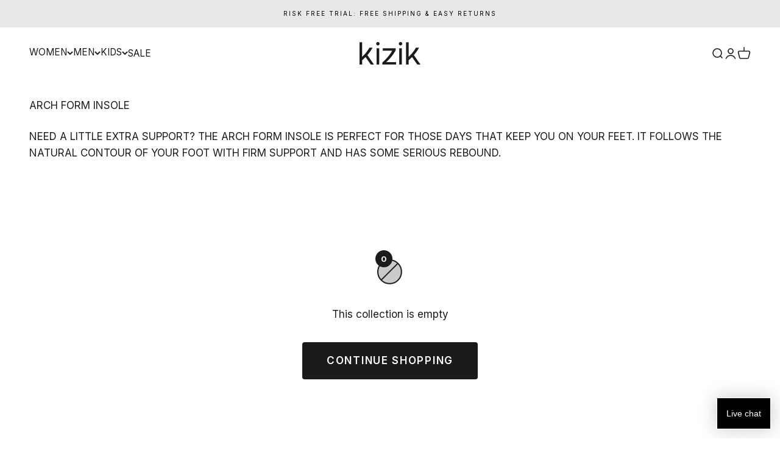

--- FILE ---
content_type: text/javascript; charset=utf-8
request_url: https://kizik.com/products/womens-juno-2-high-bright-white.js
body_size: 832
content:
{"id":8691316523165,"title":"Women's Juno  2 High Boot - Bright White","handle":"womens-juno-2-high-bright-white","description":"\u003cp\u003ePowered by HandsFree Labs® technology, this revolutionary full-coverage winter boot makes stepping outside effortless. A cushioned interior supports adventure, while its sleek design elevates any winter wardrobe.\u003c\/p\u003e","published_at":"2025-10-01T06:58:15-06:00","created_at":"2025-08-22T11:37:34-06:00","vendor":"KIZIK Footwear","type":"Juno 2 High","tags":["10  Standard","11  Standard","12  Standard","6  Standard","7  Standard","8  Standard","9  Standard","Boot","Women's Juno 2 High"],"price":17495,"price_min":17495,"price_max":17495,"available":true,"price_varies":false,"compare_at_price":null,"compare_at_price_min":0,"compare_at_price_max":0,"compare_at_price_varies":false,"variants":[{"id":47108242178205,"title":"6 \/ Standard","option1":"6","option2":"Standard","option3":null,"sku":"UJUN25050601B","requires_shipping":true,"taxable":true,"featured_image":null,"available":true,"name":"Women's Juno  2 High Boot - Bright White - 6 \/ Standard","public_title":"6 \/ Standard","options":["6","Standard"],"price":17495,"weight":0,"compare_at_price":null,"inventory_management":"shopify","barcode":"198119032712","quantity_rule":{"min":1,"max":null,"increment":1},"quantity_price_breaks":[],"requires_selling_plan":false,"selling_plan_allocations":[]},{"id":47108242210973,"title":"7 \/ Standard","option1":"7","option2":"Standard","option3":null,"sku":"UJUN25050701B","requires_shipping":true,"taxable":true,"featured_image":null,"available":true,"name":"Women's Juno  2 High Boot - Bright White - 7 \/ Standard","public_title":"7 \/ Standard","options":["7","Standard"],"price":17495,"weight":0,"compare_at_price":null,"inventory_management":"shopify","barcode":"198119032729","quantity_rule":{"min":1,"max":null,"increment":1},"quantity_price_breaks":[],"requires_selling_plan":false,"selling_plan_allocations":[]},{"id":47108242243741,"title":"8 \/ Standard","option1":"8","option2":"Standard","option3":null,"sku":"UJUN25050801B","requires_shipping":true,"taxable":true,"featured_image":null,"available":true,"name":"Women's Juno  2 High Boot - Bright White - 8 \/ Standard","public_title":"8 \/ Standard","options":["8","Standard"],"price":17495,"weight":0,"compare_at_price":null,"inventory_management":"shopify","barcode":"198119032736","quantity_rule":{"min":1,"max":null,"increment":1},"quantity_price_breaks":[],"requires_selling_plan":false,"selling_plan_allocations":[]},{"id":47108242276509,"title":"9 \/ Standard","option1":"9","option2":"Standard","option3":null,"sku":"UJUN25050901B","requires_shipping":true,"taxable":true,"featured_image":null,"available":true,"name":"Women's Juno  2 High Boot - Bright White - 9 \/ Standard","public_title":"9 \/ Standard","options":["9","Standard"],"price":17495,"weight":0,"compare_at_price":null,"inventory_management":"shopify","barcode":"198119032743","quantity_rule":{"min":1,"max":null,"increment":1},"quantity_price_breaks":[],"requires_selling_plan":false,"selling_plan_allocations":[]},{"id":47108242309277,"title":"10 \/ Standard","option1":"10","option2":"Standard","option3":null,"sku":"UJUN25051001B","requires_shipping":true,"taxable":true,"featured_image":null,"available":true,"name":"Women's Juno  2 High Boot - Bright White - 10 \/ Standard","public_title":"10 \/ Standard","options":["10","Standard"],"price":17495,"weight":0,"compare_at_price":null,"inventory_management":"shopify","barcode":"198119032750","quantity_rule":{"min":1,"max":null,"increment":1},"quantity_price_breaks":[],"requires_selling_plan":false,"selling_plan_allocations":[]},{"id":47108242342045,"title":"11 \/ Standard","option1":"11","option2":"Standard","option3":null,"sku":"UJUN25051101B","requires_shipping":true,"taxable":true,"featured_image":null,"available":true,"name":"Women's Juno  2 High Boot - Bright White - 11 \/ Standard","public_title":"11 \/ Standard","options":["11","Standard"],"price":17495,"weight":0,"compare_at_price":null,"inventory_management":"shopify","barcode":"198119032767","quantity_rule":{"min":1,"max":null,"increment":1},"quantity_price_breaks":[],"requires_selling_plan":false,"selling_plan_allocations":[]},{"id":47108242374813,"title":"12 \/ Standard","option1":"12","option2":"Standard","option3":null,"sku":"UJUN25051201B","requires_shipping":true,"taxable":true,"featured_image":null,"available":true,"name":"Women's Juno  2 High Boot - Bright White - 12 \/ Standard","public_title":"12 \/ Standard","options":["12","Standard"],"price":17495,"weight":0,"compare_at_price":null,"inventory_management":"shopify","barcode":"198119032774","quantity_rule":{"min":1,"max":null,"increment":1},"quantity_price_breaks":[],"requires_selling_plan":false,"selling_plan_allocations":[]}],"images":["\/\/cdn.shopify.com\/s\/files\/1\/2281\/1461\/files\/Juno_2_W_-_Bright_White.png?v=1764016044","\/\/cdn.shopify.com\/s\/files\/1\/2281\/1461\/files\/UJUN2505_WomensJuno2High_BrightWhite_3_Quarter_Float-2048x2048-ae00118.png?v=1764016044","\/\/cdn.shopify.com\/s\/files\/1\/2281\/1461\/files\/UJUN2505_WomensJuno2High_BrightWhite_3_Quarter-2048x2048-ae00118.png?v=1764016044","\/\/cdn.shopify.com\/s\/files\/1\/2281\/1461\/files\/UJUN2505_WomensJuno2High_BrightWhite_Medial-2048x2048-ae00118.png?v=1764016044","\/\/cdn.shopify.com\/s\/files\/1\/2281\/1461\/files\/UJUN2505_WomensJuno2High_BrightWhite_Toe-2048x2048-ae00118.png?v=1764016044","\/\/cdn.shopify.com\/s\/files\/1\/2281\/1461\/files\/UJUN2505_WomensJuno2High_BrightWhite_Heel-2048x2048-ae00118.png?v=1764016044","\/\/cdn.shopify.com\/s\/files\/1\/2281\/1461\/files\/UJUN2505_WomensJuno2High_BrightWhite_Toe_Down-2048x2048-ae00118.png?v=1764016044","\/\/cdn.shopify.com\/s\/files\/1\/2281\/1461\/files\/UJUN2505_WomensJuno2High_BrightWhite_Bottom-2048x2048-ae00118.png?v=1764016044"],"featured_image":"\/\/cdn.shopify.com\/s\/files\/1\/2281\/1461\/files\/Juno_2_W_-_Bright_White.png?v=1764016044","options":[{"name":"Size","position":1,"values":["6","7","8","9","10","11","12"]},{"name":"Width","position":2,"values":["Standard"]}],"url":"\/products\/womens-juno-2-high-bright-white","media":[{"alt":null,"id":32466349588637,"position":1,"preview_image":{"aspect_ratio":1.0,"height":600,"width":600,"src":"https:\/\/cdn.shopify.com\/s\/files\/1\/2281\/1461\/files\/Juno_2_W_-_Bright_White.png?v=1764016044"},"aspect_ratio":1.0,"height":600,"media_type":"image","src":"https:\/\/cdn.shopify.com\/s\/files\/1\/2281\/1461\/files\/Juno_2_W_-_Bright_White.png?v=1764016044","width":600},{"alt":null,"id":31847312982173,"position":2,"preview_image":{"aspect_ratio":1.0,"height":2048,"width":2048,"src":"https:\/\/cdn.shopify.com\/s\/files\/1\/2281\/1461\/files\/UJUN2505_WomensJuno2High_BrightWhite_3_Quarter_Float-2048x2048-ae00118.png?v=1764016044"},"aspect_ratio":1.0,"height":2048,"media_type":"image","src":"https:\/\/cdn.shopify.com\/s\/files\/1\/2281\/1461\/files\/UJUN2505_WomensJuno2High_BrightWhite_3_Quarter_Float-2048x2048-ae00118.png?v=1764016044","width":2048},{"alt":null,"id":31847313014941,"position":3,"preview_image":{"aspect_ratio":1.0,"height":2048,"width":2048,"src":"https:\/\/cdn.shopify.com\/s\/files\/1\/2281\/1461\/files\/UJUN2505_WomensJuno2High_BrightWhite_3_Quarter-2048x2048-ae00118.png?v=1764016044"},"aspect_ratio":1.0,"height":2048,"media_type":"image","src":"https:\/\/cdn.shopify.com\/s\/files\/1\/2281\/1461\/files\/UJUN2505_WomensJuno2High_BrightWhite_3_Quarter-2048x2048-ae00118.png?v=1764016044","width":2048},{"alt":null,"id":31847313277085,"position":4,"preview_image":{"aspect_ratio":1.0,"height":2048,"width":2048,"src":"https:\/\/cdn.shopify.com\/s\/files\/1\/2281\/1461\/files\/UJUN2505_WomensJuno2High_BrightWhite_Medial-2048x2048-ae00118.png?v=1764016044"},"aspect_ratio":1.0,"height":2048,"media_type":"image","src":"https:\/\/cdn.shopify.com\/s\/files\/1\/2281\/1461\/files\/UJUN2505_WomensJuno2High_BrightWhite_Medial-2048x2048-ae00118.png?v=1764016044","width":2048},{"alt":null,"id":31847313342621,"position":5,"preview_image":{"aspect_ratio":1.0,"height":2048,"width":2048,"src":"https:\/\/cdn.shopify.com\/s\/files\/1\/2281\/1461\/files\/UJUN2505_WomensJuno2High_BrightWhite_Toe-2048x2048-ae00118.png?v=1764016044"},"aspect_ratio":1.0,"height":2048,"media_type":"image","src":"https:\/\/cdn.shopify.com\/s\/files\/1\/2281\/1461\/files\/UJUN2505_WomensJuno2High_BrightWhite_Toe-2048x2048-ae00118.png?v=1764016044","width":2048},{"alt":null,"id":31847313211549,"position":6,"preview_image":{"aspect_ratio":1.0,"height":2048,"width":2048,"src":"https:\/\/cdn.shopify.com\/s\/files\/1\/2281\/1461\/files\/UJUN2505_WomensJuno2High_BrightWhite_Heel-2048x2048-ae00118.png?v=1764016044"},"aspect_ratio":1.0,"height":2048,"media_type":"image","src":"https:\/\/cdn.shopify.com\/s\/files\/1\/2281\/1461\/files\/UJUN2505_WomensJuno2High_BrightWhite_Heel-2048x2048-ae00118.png?v=1764016044","width":2048},{"alt":null,"id":31847313309853,"position":7,"preview_image":{"aspect_ratio":1.0,"height":2048,"width":2048,"src":"https:\/\/cdn.shopify.com\/s\/files\/1\/2281\/1461\/files\/UJUN2505_WomensJuno2High_BrightWhite_Toe_Down-2048x2048-ae00118.png?v=1764016044"},"aspect_ratio":1.0,"height":2048,"media_type":"image","src":"https:\/\/cdn.shopify.com\/s\/files\/1\/2281\/1461\/files\/UJUN2505_WomensJuno2High_BrightWhite_Toe_Down-2048x2048-ae00118.png?v=1764016044","width":2048},{"alt":null,"id":31847313080477,"position":8,"preview_image":{"aspect_ratio":1.0,"height":2048,"width":2048,"src":"https:\/\/cdn.shopify.com\/s\/files\/1\/2281\/1461\/files\/UJUN2505_WomensJuno2High_BrightWhite_Bottom-2048x2048-ae00118.png?v=1764016044"},"aspect_ratio":1.0,"height":2048,"media_type":"image","src":"https:\/\/cdn.shopify.com\/s\/files\/1\/2281\/1461\/files\/UJUN2505_WomensJuno2High_BrightWhite_Bottom-2048x2048-ae00118.png?v=1764016044","width":2048},{"alt":null,"id":31847313047709,"position":9,"preview_image":{"aspect_ratio":1.778,"height":720,"width":1280,"src":"https:\/\/cdn.shopify.com\/s\/files\/1\/2281\/1461\/files\/preview_images\/6c9e83ee1abe4a83afa6a76668fe7dd8.thumbnail.0000000000.jpg?v=1758048644"},"aspect_ratio":1.775,"duration":12920,"media_type":"video","sources":[{"format":"mp4","height":480,"mime_type":"video\/mp4","url":"https:\/\/cdn.shopify.com\/videos\/c\/vp\/6c9e83ee1abe4a83afa6a76668fe7dd8\/6c9e83ee1abe4a83afa6a76668fe7dd8.SD-480p-0.9Mbps-57606987.mp4","width":852},{"format":"mp4","height":720,"mime_type":"video\/mp4","url":"https:\/\/cdn.shopify.com\/videos\/c\/vp\/6c9e83ee1abe4a83afa6a76668fe7dd8\/6c9e83ee1abe4a83afa6a76668fe7dd8.HD-720p-1.6Mbps-57606987.mp4","width":1280},{"format":"m3u8","height":720,"mime_type":"application\/x-mpegURL","url":"https:\/\/cdn.shopify.com\/videos\/c\/vp\/6c9e83ee1abe4a83afa6a76668fe7dd8\/6c9e83ee1abe4a83afa6a76668fe7dd8.m3u8","width":1280}]}],"requires_selling_plan":false,"selling_plan_groups":[]}

--- FILE ---
content_type: text/javascript; charset=utf-8
request_url: https://kizik.com/products/mens-austin-reflecting-pond.js
body_size: 1686
content:
{"id":8681069412509,"title":"Men's Austin - Reflecting Pond","handle":"mens-austin-reflecting-pond","description":"\u003cp\u003eCasual meets active. This men’s hands-free shoe effortlessly combines casual style with active design. From the workweek to the weekends, the all-new men's Austin can do it all.\u003cmeta charset=\"utf-8\"\u003e\u003c\/p\u003e","published_at":"2025-08-18T22:00:55-06:00","created_at":"2025-07-28T10:16:16-06:00","vendor":"KIZIK Footwear","type":"Austin","tags":["10  Standard","10  Wide EE","10.5  Standard","10.5  Wide EE","11  Standard","11  Wide EE","11.5  Standard","11.5  Wide EE","12  Standard","12  Wide EE","13  Standard","13  Wide EE","14  Standard","14  Wide EE","15  Standard","15  Wide EE","7  Standard","7  Wide EE","7.5  Standard","7.5  Wide EE","8  Standard","8  Wide EE","8.5  Standard","8.5  Wide EE","9  Standard","9  Wide EE","9.5  Standard","9.5  Wide EE","Austin","Men's Austin"],"price":13995,"price_min":13995,"price_max":13995,"available":true,"price_varies":false,"compare_at_price":null,"compare_at_price_min":0,"compare_at_price_max":0,"compare_at_price_varies":false,"variants":[{"id":47038786699421,"title":"7 \/ Standard","option1":"7","option2":"Standard","option3":null,"sku":"MAUS25020701D","requires_shipping":true,"taxable":true,"featured_image":null,"available":true,"name":"Men's Austin - Reflecting Pond - 7 \/ Standard","public_title":"7 \/ Standard","options":["7","Standard"],"price":13995,"weight":0,"compare_at_price":null,"inventory_management":"shopify","barcode":"198119036628","quantity_rule":{"min":1,"max":null,"increment":1},"quantity_price_breaks":[],"requires_selling_plan":false,"selling_plan_allocations":[]},{"id":47038786732189,"title":"7 \/ Wide EE","option1":"7","option2":"Wide EE","option3":null,"sku":"MAUS25020702E","requires_shipping":true,"taxable":true,"featured_image":null,"available":true,"name":"Men's Austin - Reflecting Pond - 7 \/ Wide EE","public_title":"7 \/ Wide EE","options":["7","Wide EE"],"price":13995,"weight":0,"compare_at_price":null,"inventory_management":"shopify","barcode":"198119036635","quantity_rule":{"min":1,"max":null,"increment":1},"quantity_price_breaks":[],"requires_selling_plan":false,"selling_plan_allocations":[]},{"id":47038786764957,"title":"7.5 \/ Standard","option1":"7.5","option2":"Standard","option3":null,"sku":"MAUS25020751D","requires_shipping":true,"taxable":true,"featured_image":null,"available":true,"name":"Men's Austin - Reflecting Pond - 7.5 \/ Standard","public_title":"7.5 \/ Standard","options":["7.5","Standard"],"price":13995,"weight":0,"compare_at_price":null,"inventory_management":"shopify","barcode":"198119036642","quantity_rule":{"min":1,"max":null,"increment":1},"quantity_price_breaks":[],"requires_selling_plan":false,"selling_plan_allocations":[]},{"id":47038786797725,"title":"7.5 \/ Wide EE","option1":"7.5","option2":"Wide EE","option3":null,"sku":"MAUS25020752E","requires_shipping":true,"taxable":true,"featured_image":null,"available":true,"name":"Men's Austin - Reflecting Pond - 7.5 \/ Wide EE","public_title":"7.5 \/ Wide EE","options":["7.5","Wide EE"],"price":13995,"weight":0,"compare_at_price":null,"inventory_management":"shopify","barcode":"198119036659","quantity_rule":{"min":1,"max":null,"increment":1},"quantity_price_breaks":[],"requires_selling_plan":false,"selling_plan_allocations":[]},{"id":47038786830493,"title":"8 \/ Standard","option1":"8","option2":"Standard","option3":null,"sku":"MAUS25020801D","requires_shipping":true,"taxable":true,"featured_image":null,"available":true,"name":"Men's Austin - Reflecting Pond - 8 \/ Standard","public_title":"8 \/ Standard","options":["8","Standard"],"price":13995,"weight":0,"compare_at_price":null,"inventory_management":"shopify","barcode":"198119036666","quantity_rule":{"min":1,"max":null,"increment":1},"quantity_price_breaks":[],"requires_selling_plan":false,"selling_plan_allocations":[]},{"id":47038786863261,"title":"8 \/ Wide EE","option1":"8","option2":"Wide EE","option3":null,"sku":"MAUS25020802E","requires_shipping":true,"taxable":true,"featured_image":null,"available":true,"name":"Men's Austin - Reflecting Pond - 8 \/ Wide EE","public_title":"8 \/ Wide EE","options":["8","Wide EE"],"price":13995,"weight":0,"compare_at_price":null,"inventory_management":"shopify","barcode":"198119036673","quantity_rule":{"min":1,"max":null,"increment":1},"quantity_price_breaks":[],"requires_selling_plan":false,"selling_plan_allocations":[]},{"id":47038786896029,"title":"8.5 \/ Standard","option1":"8.5","option2":"Standard","option3":null,"sku":"MAUS25020851D","requires_shipping":true,"taxable":true,"featured_image":null,"available":true,"name":"Men's Austin - Reflecting Pond - 8.5 \/ Standard","public_title":"8.5 \/ Standard","options":["8.5","Standard"],"price":13995,"weight":0,"compare_at_price":null,"inventory_management":"shopify","barcode":"198119036680","quantity_rule":{"min":1,"max":null,"increment":1},"quantity_price_breaks":[],"requires_selling_plan":false,"selling_plan_allocations":[]},{"id":47038786928797,"title":"8.5 \/ Wide EE","option1":"8.5","option2":"Wide EE","option3":null,"sku":"MAUS25020852E","requires_shipping":true,"taxable":true,"featured_image":null,"available":true,"name":"Men's Austin - Reflecting Pond - 8.5 \/ Wide EE","public_title":"8.5 \/ Wide EE","options":["8.5","Wide EE"],"price":13995,"weight":0,"compare_at_price":null,"inventory_management":"shopify","barcode":"198119036697","quantity_rule":{"min":1,"max":null,"increment":1},"quantity_price_breaks":[],"requires_selling_plan":false,"selling_plan_allocations":[]},{"id":47038786961565,"title":"9 \/ Standard","option1":"9","option2":"Standard","option3":null,"sku":"MAUS25020901D","requires_shipping":true,"taxable":true,"featured_image":null,"available":true,"name":"Men's Austin - Reflecting Pond - 9 \/ Standard","public_title":"9 \/ Standard","options":["9","Standard"],"price":13995,"weight":0,"compare_at_price":null,"inventory_management":"shopify","barcode":"198119036703","quantity_rule":{"min":1,"max":null,"increment":1},"quantity_price_breaks":[],"requires_selling_plan":false,"selling_plan_allocations":[]},{"id":47038786994333,"title":"9 \/ Wide EE","option1":"9","option2":"Wide EE","option3":null,"sku":"MAUS25020902E","requires_shipping":true,"taxable":true,"featured_image":null,"available":true,"name":"Men's Austin - Reflecting Pond - 9 \/ Wide EE","public_title":"9 \/ Wide EE","options":["9","Wide EE"],"price":13995,"weight":0,"compare_at_price":null,"inventory_management":"shopify","barcode":"198119036710","quantity_rule":{"min":1,"max":null,"increment":1},"quantity_price_breaks":[],"requires_selling_plan":false,"selling_plan_allocations":[]},{"id":47038787027101,"title":"9.5 \/ Standard","option1":"9.5","option2":"Standard","option3":null,"sku":"MAUS25020951D","requires_shipping":true,"taxable":true,"featured_image":null,"available":true,"name":"Men's Austin - Reflecting Pond - 9.5 \/ Standard","public_title":"9.5 \/ Standard","options":["9.5","Standard"],"price":13995,"weight":0,"compare_at_price":null,"inventory_management":"shopify","barcode":"198119036727","quantity_rule":{"min":1,"max":null,"increment":1},"quantity_price_breaks":[],"requires_selling_plan":false,"selling_plan_allocations":[]},{"id":47038787059869,"title":"9.5 \/ Wide EE","option1":"9.5","option2":"Wide EE","option3":null,"sku":"MAUS25020952E","requires_shipping":true,"taxable":true,"featured_image":null,"available":true,"name":"Men's Austin - Reflecting Pond - 9.5 \/ Wide EE","public_title":"9.5 \/ Wide EE","options":["9.5","Wide EE"],"price":13995,"weight":0,"compare_at_price":null,"inventory_management":"shopify","barcode":"198119036734","quantity_rule":{"min":1,"max":null,"increment":1},"quantity_price_breaks":[],"requires_selling_plan":false,"selling_plan_allocations":[]},{"id":47038787092637,"title":"10 \/ Standard","option1":"10","option2":"Standard","option3":null,"sku":"MAUS25021001D","requires_shipping":true,"taxable":true,"featured_image":null,"available":true,"name":"Men's Austin - Reflecting Pond - 10 \/ Standard","public_title":"10 \/ Standard","options":["10","Standard"],"price":13995,"weight":0,"compare_at_price":null,"inventory_management":"shopify","barcode":"198119036741","quantity_rule":{"min":1,"max":null,"increment":1},"quantity_price_breaks":[],"requires_selling_plan":false,"selling_plan_allocations":[]},{"id":47038787125405,"title":"10 \/ Wide EE","option1":"10","option2":"Wide EE","option3":null,"sku":"MAUS25021002E","requires_shipping":true,"taxable":true,"featured_image":null,"available":true,"name":"Men's Austin - Reflecting Pond - 10 \/ Wide EE","public_title":"10 \/ Wide EE","options":["10","Wide EE"],"price":13995,"weight":0,"compare_at_price":null,"inventory_management":"shopify","barcode":"198119036758","quantity_rule":{"min":1,"max":null,"increment":1},"quantity_price_breaks":[],"requires_selling_plan":false,"selling_plan_allocations":[]},{"id":47038787158173,"title":"10.5 \/ Standard","option1":"10.5","option2":"Standard","option3":null,"sku":"MAUS25021051D","requires_shipping":true,"taxable":true,"featured_image":null,"available":true,"name":"Men's Austin - Reflecting Pond - 10.5 \/ Standard","public_title":"10.5 \/ Standard","options":["10.5","Standard"],"price":13995,"weight":0,"compare_at_price":null,"inventory_management":"shopify","barcode":"198119036765","quantity_rule":{"min":1,"max":null,"increment":1},"quantity_price_breaks":[],"requires_selling_plan":false,"selling_plan_allocations":[]},{"id":47038787190941,"title":"10.5 \/ Wide EE","option1":"10.5","option2":"Wide EE","option3":null,"sku":"MAUS25021052E","requires_shipping":true,"taxable":true,"featured_image":null,"available":true,"name":"Men's Austin - Reflecting Pond - 10.5 \/ Wide EE","public_title":"10.5 \/ Wide EE","options":["10.5","Wide EE"],"price":13995,"weight":0,"compare_at_price":null,"inventory_management":"shopify","barcode":"198119036772","quantity_rule":{"min":1,"max":null,"increment":1},"quantity_price_breaks":[],"requires_selling_plan":false,"selling_plan_allocations":[]},{"id":47038787223709,"title":"11 \/ Standard","option1":"11","option2":"Standard","option3":null,"sku":"MAUS25021101D","requires_shipping":true,"taxable":true,"featured_image":null,"available":true,"name":"Men's Austin - Reflecting Pond - 11 \/ Standard","public_title":"11 \/ Standard","options":["11","Standard"],"price":13995,"weight":0,"compare_at_price":null,"inventory_management":"shopify","barcode":"198119036789","quantity_rule":{"min":1,"max":null,"increment":1},"quantity_price_breaks":[],"requires_selling_plan":false,"selling_plan_allocations":[]},{"id":47038787256477,"title":"11 \/ Wide EE","option1":"11","option2":"Wide EE","option3":null,"sku":"MAUS25021102E","requires_shipping":true,"taxable":true,"featured_image":null,"available":true,"name":"Men's Austin - Reflecting Pond - 11 \/ Wide EE","public_title":"11 \/ Wide EE","options":["11","Wide EE"],"price":13995,"weight":0,"compare_at_price":null,"inventory_management":"shopify","barcode":"198119036796","quantity_rule":{"min":1,"max":null,"increment":1},"quantity_price_breaks":[],"requires_selling_plan":false,"selling_plan_allocations":[]},{"id":47038787289245,"title":"11.5 \/ Standard","option1":"11.5","option2":"Standard","option3":null,"sku":"MAUS25021151D","requires_shipping":true,"taxable":true,"featured_image":null,"available":true,"name":"Men's Austin - Reflecting Pond - 11.5 \/ Standard","public_title":"11.5 \/ Standard","options":["11.5","Standard"],"price":13995,"weight":0,"compare_at_price":null,"inventory_management":"shopify","barcode":"198119036802","quantity_rule":{"min":1,"max":null,"increment":1},"quantity_price_breaks":[],"requires_selling_plan":false,"selling_plan_allocations":[]},{"id":47038787322013,"title":"11.5 \/ Wide EE","option1":"11.5","option2":"Wide EE","option3":null,"sku":"MAUS25021152E","requires_shipping":true,"taxable":true,"featured_image":null,"available":true,"name":"Men's Austin - Reflecting Pond - 11.5 \/ Wide EE","public_title":"11.5 \/ Wide EE","options":["11.5","Wide EE"],"price":13995,"weight":0,"compare_at_price":null,"inventory_management":"shopify","barcode":"198119036819","quantity_rule":{"min":1,"max":null,"increment":1},"quantity_price_breaks":[],"requires_selling_plan":false,"selling_plan_allocations":[]},{"id":47038787354781,"title":"12 \/ Standard","option1":"12","option2":"Standard","option3":null,"sku":"MAUS25021201D","requires_shipping":true,"taxable":true,"featured_image":null,"available":true,"name":"Men's Austin - Reflecting Pond - 12 \/ Standard","public_title":"12 \/ Standard","options":["12","Standard"],"price":13995,"weight":0,"compare_at_price":null,"inventory_management":"shopify","barcode":"198119036826","quantity_rule":{"min":1,"max":null,"increment":1},"quantity_price_breaks":[],"requires_selling_plan":false,"selling_plan_allocations":[]},{"id":47038787387549,"title":"12 \/ Wide EE","option1":"12","option2":"Wide EE","option3":null,"sku":"MAUS25021202E","requires_shipping":true,"taxable":true,"featured_image":null,"available":true,"name":"Men's Austin - Reflecting Pond - 12 \/ Wide EE","public_title":"12 \/ Wide EE","options":["12","Wide EE"],"price":13995,"weight":0,"compare_at_price":null,"inventory_management":"shopify","barcode":"198119036833","quantity_rule":{"min":1,"max":null,"increment":1},"quantity_price_breaks":[],"requires_selling_plan":false,"selling_plan_allocations":[]},{"id":47038787420317,"title":"13 \/ Standard","option1":"13","option2":"Standard","option3":null,"sku":"MAUS25021301D","requires_shipping":true,"taxable":true,"featured_image":null,"available":true,"name":"Men's Austin - Reflecting Pond - 13 \/ Standard","public_title":"13 \/ Standard","options":["13","Standard"],"price":13995,"weight":0,"compare_at_price":null,"inventory_management":"shopify","barcode":"198119036840","quantity_rule":{"min":1,"max":null,"increment":1},"quantity_price_breaks":[],"requires_selling_plan":false,"selling_plan_allocations":[]},{"id":47038787453085,"title":"13 \/ Wide EE","option1":"13","option2":"Wide EE","option3":null,"sku":"MAUS25021302E","requires_shipping":true,"taxable":true,"featured_image":null,"available":true,"name":"Men's Austin - Reflecting Pond - 13 \/ Wide EE","public_title":"13 \/ Wide EE","options":["13","Wide EE"],"price":13995,"weight":0,"compare_at_price":null,"inventory_management":"shopify","barcode":"198119036857","quantity_rule":{"min":1,"max":null,"increment":1},"quantity_price_breaks":[],"requires_selling_plan":false,"selling_plan_allocations":[]},{"id":47038787485853,"title":"14 \/ Standard","option1":"14","option2":"Standard","option3":null,"sku":"MAUS25021401D","requires_shipping":true,"taxable":true,"featured_image":null,"available":true,"name":"Men's Austin - Reflecting Pond - 14 \/ Standard","public_title":"14 \/ Standard","options":["14","Standard"],"price":13995,"weight":0,"compare_at_price":null,"inventory_management":"shopify","barcode":"198119036864","quantity_rule":{"min":1,"max":null,"increment":1},"quantity_price_breaks":[],"requires_selling_plan":false,"selling_plan_allocations":[]},{"id":47038787518621,"title":"14 \/ Wide EE","option1":"14","option2":"Wide EE","option3":null,"sku":"MAUS25021402E","requires_shipping":true,"taxable":true,"featured_image":null,"available":true,"name":"Men's Austin - Reflecting Pond - 14 \/ Wide EE","public_title":"14 \/ Wide EE","options":["14","Wide EE"],"price":13995,"weight":0,"compare_at_price":null,"inventory_management":"shopify","barcode":"198119036871","quantity_rule":{"min":1,"max":null,"increment":1},"quantity_price_breaks":[],"requires_selling_plan":false,"selling_plan_allocations":[]},{"id":47038787551389,"title":"15 \/ Standard","option1":"15","option2":"Standard","option3":null,"sku":"MAUS25021501D","requires_shipping":true,"taxable":true,"featured_image":null,"available":true,"name":"Men's Austin - Reflecting Pond - 15 \/ Standard","public_title":"15 \/ Standard","options":["15","Standard"],"price":13995,"weight":0,"compare_at_price":null,"inventory_management":"shopify","barcode":"198119036888","quantity_rule":{"min":1,"max":null,"increment":1},"quantity_price_breaks":[],"requires_selling_plan":false,"selling_plan_allocations":[]},{"id":47038787584157,"title":"15 \/ Wide EE","option1":"15","option2":"Wide EE","option3":null,"sku":"MAUS25021502E","requires_shipping":true,"taxable":true,"featured_image":null,"available":true,"name":"Men's Austin - Reflecting Pond - 15 \/ Wide EE","public_title":"15 \/ Wide EE","options":["15","Wide EE"],"price":13995,"weight":0,"compare_at_price":null,"inventory_management":"shopify","barcode":"198119036895","quantity_rule":{"min":1,"max":null,"increment":1},"quantity_price_breaks":[],"requires_selling_plan":false,"selling_plan_allocations":[]}],"images":["\/\/cdn.shopify.com\/s\/files\/1\/2281\/1461\/files\/MAUS2502_Mens_Austin_Reflecting_Pond_Lateral-2048x2048-ae00118_bcf4e83f-ad89-4a6c-8e7f-25656de1747a.png?v=1757082433","\/\/cdn.shopify.com\/s\/files\/1\/2281\/1461\/files\/MAUS2502_Mens_Austin_Reflecting_Pond_3_Quarter_Float-2048x2048-ae00118.png?v=1757082433","\/\/cdn.shopify.com\/s\/files\/1\/2281\/1461\/files\/MAUS2502_Mens_Austin_Reflecting_Pond_3_Quarter-2048x2048-ae00118.png?v=1757082433","\/\/cdn.shopify.com\/s\/files\/1\/2281\/1461\/files\/MAUS2502_Mens_Austin_Reflecting_Pond_Medial-2048x2048-ae00118.png?v=1757082433","\/\/cdn.shopify.com\/s\/files\/1\/2281\/1461\/files\/MAUS2502_Men_s_Austin_Reflecting_Pond_Toe-2048x2048-ae00118.png?v=1757082433","\/\/cdn.shopify.com\/s\/files\/1\/2281\/1461\/files\/MAUS2502_Mens_Austin_Reflecting_Pond_Heel-2048x2048-ae00118.png?v=1757082433","\/\/cdn.shopify.com\/s\/files\/1\/2281\/1461\/files\/MAUS2502_Men_s_Austin_Reflecting_Pond_Toe_Down-2048x2048-ae00118.png?v=1757082433","\/\/cdn.shopify.com\/s\/files\/1\/2281\/1461\/files\/MAUS2502_Mens_Austin_Reflecting_Pond_Bottom-2048x2048-ae00118.png?v=1757082433"],"featured_image":"\/\/cdn.shopify.com\/s\/files\/1\/2281\/1461\/files\/MAUS2502_Mens_Austin_Reflecting_Pond_Lateral-2048x2048-ae00118_bcf4e83f-ad89-4a6c-8e7f-25656de1747a.png?v=1757082433","options":[{"name":"Size","position":1,"values":["7","7.5","8","8.5","9","9.5","10","10.5","11","11.5","12","13","14","15"]},{"name":"Width","position":2,"values":["Standard","Wide EE"]}],"url":"\/products\/mens-austin-reflecting-pond","media":[{"alt":null,"id":31785642688669,"position":1,"preview_image":{"aspect_ratio":1.0,"height":2048,"width":2048,"src":"https:\/\/cdn.shopify.com\/s\/files\/1\/2281\/1461\/files\/MAUS2502_Mens_Austin_Reflecting_Pond_Lateral-2048x2048-ae00118_bcf4e83f-ad89-4a6c-8e7f-25656de1747a.png?v=1757082433"},"aspect_ratio":1.0,"height":2048,"media_type":"image","src":"https:\/\/cdn.shopify.com\/s\/files\/1\/2281\/1461\/files\/MAUS2502_Mens_Austin_Reflecting_Pond_Lateral-2048x2048-ae00118_bcf4e83f-ad89-4a6c-8e7f-25656de1747a.png?v=1757082433","width":2048},{"alt":null,"id":31785642590365,"position":2,"preview_image":{"aspect_ratio":1.0,"height":2048,"width":2048,"src":"https:\/\/cdn.shopify.com\/s\/files\/1\/2281\/1461\/files\/MAUS2502_Mens_Austin_Reflecting_Pond_3_Quarter_Float-2048x2048-ae00118.png?v=1757082433"},"aspect_ratio":1.0,"height":2048,"media_type":"image","src":"https:\/\/cdn.shopify.com\/s\/files\/1\/2281\/1461\/files\/MAUS2502_Mens_Austin_Reflecting_Pond_3_Quarter_Float-2048x2048-ae00118.png?v=1757082433","width":2048},{"alt":null,"id":31785642623133,"position":3,"preview_image":{"aspect_ratio":1.0,"height":2048,"width":2048,"src":"https:\/\/cdn.shopify.com\/s\/files\/1\/2281\/1461\/files\/MAUS2502_Mens_Austin_Reflecting_Pond_3_Quarter-2048x2048-ae00118.png?v=1757082433"},"aspect_ratio":1.0,"height":2048,"media_type":"image","src":"https:\/\/cdn.shopify.com\/s\/files\/1\/2281\/1461\/files\/MAUS2502_Mens_Austin_Reflecting_Pond_3_Quarter-2048x2048-ae00118.png?v=1757082433","width":2048},{"alt":null,"id":31785642721437,"position":4,"preview_image":{"aspect_ratio":1.0,"height":2048,"width":2048,"src":"https:\/\/cdn.shopify.com\/s\/files\/1\/2281\/1461\/files\/MAUS2502_Mens_Austin_Reflecting_Pond_Medial-2048x2048-ae00118.png?v=1757082433"},"aspect_ratio":1.0,"height":2048,"media_type":"image","src":"https:\/\/cdn.shopify.com\/s\/files\/1\/2281\/1461\/files\/MAUS2502_Mens_Austin_Reflecting_Pond_Medial-2048x2048-ae00118.png?v=1757082433","width":2048},{"alt":null,"id":31785642557597,"position":5,"preview_image":{"aspect_ratio":1.0,"height":2048,"width":2048,"src":"https:\/\/cdn.shopify.com\/s\/files\/1\/2281\/1461\/files\/MAUS2502_Men_s_Austin_Reflecting_Pond_Toe-2048x2048-ae00118.png?v=1757082433"},"aspect_ratio":1.0,"height":2048,"media_type":"image","src":"https:\/\/cdn.shopify.com\/s\/files\/1\/2281\/1461\/files\/MAUS2502_Men_s_Austin_Reflecting_Pond_Toe-2048x2048-ae00118.png?v=1757082433","width":2048},{"alt":null,"id":31785642524829,"position":6,"preview_image":{"aspect_ratio":1.0,"height":2048,"width":2048,"src":"https:\/\/cdn.shopify.com\/s\/files\/1\/2281\/1461\/files\/MAUS2502_Mens_Austin_Reflecting_Pond_Heel-2048x2048-ae00118.png?v=1757082433"},"aspect_ratio":1.0,"height":2048,"media_type":"image","src":"https:\/\/cdn.shopify.com\/s\/files\/1\/2281\/1461\/files\/MAUS2502_Mens_Austin_Reflecting_Pond_Heel-2048x2048-ae00118.png?v=1757082433","width":2048},{"alt":null,"id":31785642754205,"position":7,"preview_image":{"aspect_ratio":1.0,"height":2048,"width":2048,"src":"https:\/\/cdn.shopify.com\/s\/files\/1\/2281\/1461\/files\/MAUS2502_Men_s_Austin_Reflecting_Pond_Toe_Down-2048x2048-ae00118.png?v=1757082433"},"aspect_ratio":1.0,"height":2048,"media_type":"image","src":"https:\/\/cdn.shopify.com\/s\/files\/1\/2281\/1461\/files\/MAUS2502_Men_s_Austin_Reflecting_Pond_Toe_Down-2048x2048-ae00118.png?v=1757082433","width":2048},{"alt":null,"id":31785642655901,"position":8,"preview_image":{"aspect_ratio":1.0,"height":2048,"width":2048,"src":"https:\/\/cdn.shopify.com\/s\/files\/1\/2281\/1461\/files\/MAUS2502_Mens_Austin_Reflecting_Pond_Bottom-2048x2048-ae00118.png?v=1757082433"},"aspect_ratio":1.0,"height":2048,"media_type":"image","src":"https:\/\/cdn.shopify.com\/s\/files\/1\/2281\/1461\/files\/MAUS2502_Mens_Austin_Reflecting_Pond_Bottom-2048x2048-ae00118.png?v=1757082433","width":2048},{"alt":null,"id":31747663855773,"position":9,"preview_image":{"aspect_ratio":1.778,"height":720,"width":1280,"src":"https:\/\/cdn.shopify.com\/s\/files\/1\/2281\/1461\/files\/preview_images\/24b833ce51614bebb4148126d54170de.thumbnail.0000000000.jpg?v=1756664733"},"aspect_ratio":1.775,"duration":12000,"media_type":"video","sources":[{"format":"mp4","height":480,"mime_type":"video\/mp4","url":"https:\/\/cdn.shopify.com\/videos\/c\/vp\/24b833ce51614bebb4148126d54170de\/24b833ce51614bebb4148126d54170de.SD-480p-0.9Mbps-56536951.mp4","width":852},{"format":"mp4","height":720,"mime_type":"video\/mp4","url":"https:\/\/cdn.shopify.com\/videos\/c\/vp\/24b833ce51614bebb4148126d54170de\/24b833ce51614bebb4148126d54170de.HD-720p-1.6Mbps-56536951.mp4","width":1280},{"format":"m3u8","height":720,"mime_type":"application\/x-mpegURL","url":"https:\/\/cdn.shopify.com\/videos\/c\/vp\/24b833ce51614bebb4148126d54170de\/24b833ce51614bebb4148126d54170de.m3u8","width":1280}]}],"requires_selling_plan":false,"selling_plan_groups":[]}

--- FILE ---
content_type: text/javascript; charset=utf-8
request_url: https://kizik.com/products/mens-monaco-alloy.js
body_size: 1257
content:
{"id":8684788678813,"title":"Men's Monaco - Alloy","handle":"mens-monaco-alloy","description":"\u003cp\u003eMeet the Monaco. This retro-classic sneaker seamlessly blends timeless design with modern elements, bold proportions, and world-leading hands-free technology. Step in. Stand out.\u003cmeta charset=\"utf-8\"\u003e\u003c\/p\u003e","published_at":"2025-08-13T13:32:56-06:00","created_at":"2025-08-07T14:51:26-06:00","vendor":"KIZIK Footwear","type":"Monaco","tags":["Men","Men                                                  9.5  Standard","Men                                              10  Standard","Men                                              12  Standard","Men                                          11  Standard","Men                                      8  Standard","Men                                  9  Standard","Men                              7  Standard","Men                          13  Standard","Men                  14  Standard","Men              10.5  Standard","Men              11.5  Standard","Men              8.5  Standard","Men          7.5  Standard","Men's Monaco"],"price":14995,"price_min":14995,"price_max":14995,"available":true,"price_varies":false,"compare_at_price":null,"compare_at_price_min":0,"compare_at_price_max":0,"compare_at_price_varies":false,"variants":[{"id":47063556948125,"title":"7 \/ Standard","option1":"7","option2":"Standard","option3":null,"sku":"MMON25060701D","requires_shipping":true,"taxable":true,"featured_image":null,"available":true,"name":"Men's Monaco - Alloy - 7 \/ Standard","public_title":"7 \/ Standard","options":["7","Standard"],"price":14995,"weight":0,"compare_at_price":null,"inventory_management":"shopify","barcode":"198119035881","quantity_rule":{"min":1,"max":null,"increment":1},"quantity_price_breaks":[],"requires_selling_plan":false,"selling_plan_allocations":[]},{"id":47063556980893,"title":"7.5 \/ Standard","option1":"7.5","option2":"Standard","option3":null,"sku":"MMON25060751D","requires_shipping":true,"taxable":true,"featured_image":null,"available":true,"name":"Men's Monaco - Alloy - 7.5 \/ Standard","public_title":"7.5 \/ Standard","options":["7.5","Standard"],"price":14995,"weight":0,"compare_at_price":null,"inventory_management":"shopify","barcode":"198119035898","quantity_rule":{"min":1,"max":null,"increment":1},"quantity_price_breaks":[],"requires_selling_plan":false,"selling_plan_allocations":[]},{"id":47063557013661,"title":"8 \/ Standard","option1":"8","option2":"Standard","option3":null,"sku":"MMON25060801D","requires_shipping":true,"taxable":true,"featured_image":null,"available":true,"name":"Men's Monaco - Alloy - 8 \/ Standard","public_title":"8 \/ Standard","options":["8","Standard"],"price":14995,"weight":0,"compare_at_price":null,"inventory_management":"shopify","barcode":"198119035904","quantity_rule":{"min":1,"max":null,"increment":1},"quantity_price_breaks":[],"requires_selling_plan":false,"selling_plan_allocations":[]},{"id":47063557046429,"title":"8.5 \/ Standard","option1":"8.5","option2":"Standard","option3":null,"sku":"MMON25060851D","requires_shipping":true,"taxable":true,"featured_image":null,"available":true,"name":"Men's Monaco - Alloy - 8.5 \/ Standard","public_title":"8.5 \/ Standard","options":["8.5","Standard"],"price":14995,"weight":0,"compare_at_price":null,"inventory_management":"shopify","barcode":"198119035911","quantity_rule":{"min":1,"max":null,"increment":1},"quantity_price_breaks":[],"requires_selling_plan":false,"selling_plan_allocations":[]},{"id":47063557079197,"title":"9 \/ Standard","option1":"9","option2":"Standard","option3":null,"sku":"MMON25060901D","requires_shipping":true,"taxable":true,"featured_image":null,"available":true,"name":"Men's Monaco - Alloy - 9 \/ Standard","public_title":"9 \/ Standard","options":["9","Standard"],"price":14995,"weight":0,"compare_at_price":null,"inventory_management":"shopify","barcode":"198119035928","quantity_rule":{"min":1,"max":null,"increment":1},"quantity_price_breaks":[],"requires_selling_plan":false,"selling_plan_allocations":[]},{"id":47063557111965,"title":"9.5 \/ Standard","option1":"9.5","option2":"Standard","option3":null,"sku":"MMON25060951D","requires_shipping":true,"taxable":true,"featured_image":null,"available":true,"name":"Men's Monaco - Alloy - 9.5 \/ Standard","public_title":"9.5 \/ Standard","options":["9.5","Standard"],"price":14995,"weight":0,"compare_at_price":null,"inventory_management":"shopify","barcode":"198119035935","quantity_rule":{"min":1,"max":null,"increment":1},"quantity_price_breaks":[],"requires_selling_plan":false,"selling_plan_allocations":[]},{"id":47063557144733,"title":"10 \/ Standard","option1":"10","option2":"Standard","option3":null,"sku":"MMON25061001D","requires_shipping":true,"taxable":true,"featured_image":null,"available":true,"name":"Men's Monaco - Alloy - 10 \/ Standard","public_title":"10 \/ Standard","options":["10","Standard"],"price":14995,"weight":0,"compare_at_price":null,"inventory_management":"shopify","barcode":"198119035942","quantity_rule":{"min":1,"max":null,"increment":1},"quantity_price_breaks":[],"requires_selling_plan":false,"selling_plan_allocations":[]},{"id":47063557177501,"title":"10.5 \/ Standard","option1":"10.5","option2":"Standard","option3":null,"sku":"MMON25061051D","requires_shipping":true,"taxable":true,"featured_image":null,"available":true,"name":"Men's Monaco - Alloy - 10.5 \/ Standard","public_title":"10.5 \/ Standard","options":["10.5","Standard"],"price":14995,"weight":0,"compare_at_price":null,"inventory_management":"shopify","barcode":"198119035959","quantity_rule":{"min":1,"max":null,"increment":1},"quantity_price_breaks":[],"requires_selling_plan":false,"selling_plan_allocations":[]},{"id":47063557210269,"title":"11 \/ Standard","option1":"11","option2":"Standard","option3":null,"sku":"MMON25061101D","requires_shipping":true,"taxable":true,"featured_image":null,"available":true,"name":"Men's Monaco - Alloy - 11 \/ Standard","public_title":"11 \/ Standard","options":["11","Standard"],"price":14995,"weight":0,"compare_at_price":null,"inventory_management":"shopify","barcode":"198119035966","quantity_rule":{"min":1,"max":null,"increment":1},"quantity_price_breaks":[],"requires_selling_plan":false,"selling_plan_allocations":[]},{"id":47063557243037,"title":"11.5 \/ Standard","option1":"11.5","option2":"Standard","option3":null,"sku":"MMON25061151D","requires_shipping":true,"taxable":true,"featured_image":null,"available":true,"name":"Men's Monaco - Alloy - 11.5 \/ Standard","public_title":"11.5 \/ Standard","options":["11.5","Standard"],"price":14995,"weight":0,"compare_at_price":null,"inventory_management":"shopify","barcode":"198119035973","quantity_rule":{"min":1,"max":null,"increment":1},"quantity_price_breaks":[],"requires_selling_plan":false,"selling_plan_allocations":[]},{"id":47063557275805,"title":"12 \/ Standard","option1":"12","option2":"Standard","option3":null,"sku":"MMON25061201D","requires_shipping":true,"taxable":true,"featured_image":null,"available":true,"name":"Men's Monaco - Alloy - 12 \/ Standard","public_title":"12 \/ Standard","options":["12","Standard"],"price":14995,"weight":0,"compare_at_price":null,"inventory_management":"shopify","barcode":"198119035980","quantity_rule":{"min":1,"max":null,"increment":1},"quantity_price_breaks":[],"requires_selling_plan":false,"selling_plan_allocations":[]},{"id":47063557308573,"title":"13 \/ Standard","option1":"13","option2":"Standard","option3":null,"sku":"MMON25061301D","requires_shipping":true,"taxable":true,"featured_image":null,"available":true,"name":"Men's Monaco - Alloy - 13 \/ Standard","public_title":"13 \/ Standard","options":["13","Standard"],"price":14995,"weight":0,"compare_at_price":null,"inventory_management":"shopify","barcode":"198119035997","quantity_rule":{"min":1,"max":null,"increment":1},"quantity_price_breaks":[],"requires_selling_plan":false,"selling_plan_allocations":[]},{"id":47063557341341,"title":"14 \/ Standard","option1":"14","option2":"Standard","option3":null,"sku":"MMON25061401D","requires_shipping":true,"taxable":true,"featured_image":null,"available":true,"name":"Men's Monaco - Alloy - 14 \/ Standard","public_title":"14 \/ Standard","options":["14","Standard"],"price":14995,"weight":0,"compare_at_price":null,"inventory_management":"shopify","barcode":"198119036000","quantity_rule":{"min":1,"max":null,"increment":1},"quantity_price_breaks":[],"requires_selling_plan":false,"selling_plan_allocations":[]}],"images":["\/\/cdn.shopify.com\/s\/files\/1\/2281\/1461\/files\/mens-monaco-alloy_1.png?v=1757368391","\/\/cdn.shopify.com\/s\/files\/1\/2281\/1461\/files\/MMON2506_MensMonaco_Alloy_3_Quarter_Float-2048x2048-ae00118_1.png?v=1757368391","\/\/cdn.shopify.com\/s\/files\/1\/2281\/1461\/files\/MMON2506_MensMonaco_Alloy_3_Quarter-2048x2048-ae00118_1.png?v=1757368391","\/\/cdn.shopify.com\/s\/files\/1\/2281\/1461\/files\/MMON2506_MensMonaco_Alloy_Medial-2048x2048-ae00118.png?v=1757368391","\/\/cdn.shopify.com\/s\/files\/1\/2281\/1461\/files\/MMON2506_MensMonaco_Alloy_Toe-2048x2048-ae00118.png?v=1757368391","\/\/cdn.shopify.com\/s\/files\/1\/2281\/1461\/files\/MMON2506_Mens_Monaco_Alloy_Heel-2048x2048-ae00118.png?v=1757368391","\/\/cdn.shopify.com\/s\/files\/1\/2281\/1461\/files\/MMON2506_Men_sMonaco_Alloy_Toe_Down-2048x2048-ae00118.png?v=1757368391","\/\/cdn.shopify.com\/s\/files\/1\/2281\/1461\/files\/MMON2506_MensMonaco_Alloy_Outsole-2048x2048-ae00118.png?v=1757368391"],"featured_image":"\/\/cdn.shopify.com\/s\/files\/1\/2281\/1461\/files\/mens-monaco-alloy_1.png?v=1757368391","options":[{"name":"Size","position":1,"values":["7","7.5","8","8.5","9","9.5","10","10.5","11","11.5","12","13","14"]},{"name":"Width","position":2,"values":["Standard"]}],"url":"\/products\/mens-monaco-alloy","media":[{"alt":null,"id":31733786378397,"position":1,"preview_image":{"aspect_ratio":1.0,"height":2048,"width":2048,"src":"https:\/\/cdn.shopify.com\/s\/files\/1\/2281\/1461\/files\/mens-monaco-alloy_1.png?v=1757368391"},"aspect_ratio":1.0,"height":2048,"media_type":"image","src":"https:\/\/cdn.shopify.com\/s\/files\/1\/2281\/1461\/files\/mens-monaco-alloy_1.png?v=1757368391","width":2048},{"alt":null,"id":31733778022557,"position":2,"preview_image":{"aspect_ratio":1.0,"height":2048,"width":2048,"src":"https:\/\/cdn.shopify.com\/s\/files\/1\/2281\/1461\/files\/MMON2506_MensMonaco_Alloy_3_Quarter_Float-2048x2048-ae00118_1.png?v=1757368391"},"aspect_ratio":1.0,"height":2048,"media_type":"image","src":"https:\/\/cdn.shopify.com\/s\/files\/1\/2281\/1461\/files\/MMON2506_MensMonaco_Alloy_3_Quarter_Float-2048x2048-ae00118_1.png?v=1757368391","width":2048},{"alt":null,"id":31733778088093,"position":3,"preview_image":{"aspect_ratio":1.0,"height":2048,"width":2048,"src":"https:\/\/cdn.shopify.com\/s\/files\/1\/2281\/1461\/files\/MMON2506_MensMonaco_Alloy_3_Quarter-2048x2048-ae00118_1.png?v=1757368391"},"aspect_ratio":1.0,"height":2048,"media_type":"image","src":"https:\/\/cdn.shopify.com\/s\/files\/1\/2281\/1461\/files\/MMON2506_MensMonaco_Alloy_3_Quarter-2048x2048-ae00118_1.png?v=1757368391","width":2048},{"alt":null,"id":31733778153629,"position":4,"preview_image":{"aspect_ratio":1.0,"height":2048,"width":2048,"src":"https:\/\/cdn.shopify.com\/s\/files\/1\/2281\/1461\/files\/MMON2506_MensMonaco_Alloy_Medial-2048x2048-ae00118.png?v=1757368391"},"aspect_ratio":1.0,"height":2048,"media_type":"image","src":"https:\/\/cdn.shopify.com\/s\/files\/1\/2281\/1461\/files\/MMON2506_MensMonaco_Alloy_Medial-2048x2048-ae00118.png?v=1757368391","width":2048},{"alt":null,"id":31733778219165,"position":5,"preview_image":{"aspect_ratio":1.0,"height":2048,"width":2048,"src":"https:\/\/cdn.shopify.com\/s\/files\/1\/2281\/1461\/files\/MMON2506_MensMonaco_Alloy_Toe-2048x2048-ae00118.png?v=1757368391"},"aspect_ratio":1.0,"height":2048,"media_type":"image","src":"https:\/\/cdn.shopify.com\/s\/files\/1\/2281\/1461\/files\/MMON2506_MensMonaco_Alloy_Toe-2048x2048-ae00118.png?v=1757368391","width":2048},{"alt":null,"id":31803696382109,"position":6,"preview_image":{"aspect_ratio":1.0,"height":2048,"width":2048,"src":"https:\/\/cdn.shopify.com\/s\/files\/1\/2281\/1461\/files\/MMON2506_Mens_Monaco_Alloy_Heel-2048x2048-ae00118.png?v=1757368391"},"aspect_ratio":1.0,"height":2048,"media_type":"image","src":"https:\/\/cdn.shopify.com\/s\/files\/1\/2281\/1461\/files\/MMON2506_Mens_Monaco_Alloy_Heel-2048x2048-ae00118.png?v=1757368391","width":2048},{"alt":null,"id":31733777924253,"position":7,"preview_image":{"aspect_ratio":1.0,"height":2048,"width":2048,"src":"https:\/\/cdn.shopify.com\/s\/files\/1\/2281\/1461\/files\/MMON2506_Men_sMonaco_Alloy_Toe_Down-2048x2048-ae00118.png?v=1757368391"},"aspect_ratio":1.0,"height":2048,"media_type":"image","src":"https:\/\/cdn.shopify.com\/s\/files\/1\/2281\/1461\/files\/MMON2506_Men_sMonaco_Alloy_Toe_Down-2048x2048-ae00118.png?v=1757368391","width":2048},{"alt":null,"id":31733778186397,"position":8,"preview_image":{"aspect_ratio":1.0,"height":2048,"width":2048,"src":"https:\/\/cdn.shopify.com\/s\/files\/1\/2281\/1461\/files\/MMON2506_MensMonaco_Alloy_Outsole-2048x2048-ae00118.png?v=1757368391"},"aspect_ratio":1.0,"height":2048,"media_type":"image","src":"https:\/\/cdn.shopify.com\/s\/files\/1\/2281\/1461\/files\/MMON2506_MensMonaco_Alloy_Outsole-2048x2048-ae00118.png?v=1757368391","width":2048},{"alt":null,"id":31747737845917,"position":9,"preview_image":{"aspect_ratio":1.778,"height":720,"width":1280,"src":"https:\/\/cdn.shopify.com\/s\/files\/1\/2281\/1461\/files\/preview_images\/5d6086a58cb5474387897360798bb84b.thumbnail.0000000000.jpg?v=1756665169"},"aspect_ratio":1.775,"duration":12000,"media_type":"video","sources":[{"format":"mp4","height":480,"mime_type":"video\/mp4","url":"https:\/\/cdn.shopify.com\/videos\/c\/vp\/5d6086a58cb5474387897360798bb84b\/5d6086a58cb5474387897360798bb84b.SD-480p-0.9Mbps-56537676.mp4","width":852},{"format":"mp4","height":720,"mime_type":"video\/mp4","url":"https:\/\/cdn.shopify.com\/videos\/c\/vp\/5d6086a58cb5474387897360798bb84b\/5d6086a58cb5474387897360798bb84b.HD-720p-1.6Mbps-56537676.mp4","width":1280},{"format":"m3u8","height":720,"mime_type":"application\/x-mpegURL","url":"https:\/\/cdn.shopify.com\/videos\/c\/vp\/5d6086a58cb5474387897360798bb84b\/5d6086a58cb5474387897360798bb84b.m3u8","width":1280}]}],"requires_selling_plan":false,"selling_plan_groups":[]}

--- FILE ---
content_type: text/javascript; charset=utf-8
request_url: https://kizik.com/products/womens-london-at-mid-wp-black-whitecap-gray.js
body_size: 2127
content:
{"id":8691196657821,"title":"Women's London AT Mid Waterproof - Black\/Whitecap Gray","handle":"womens-london-at-mid-wp-black-whitecap-gray","description":"\u003cp\u003eStep in. Stay dry. The London AT Mid is for the non-stop explorer. It features unrivaled HandsFree Labs® technology, waterproof materials, and unmatched comfort.\u003c\/p\u003e","published_at":"2025-09-15T14:53:04-06:00","created_at":"2025-08-22T08:30:52-06:00","vendor":"KIZIK Footwear","type":"London AT Mid WP","tags":["10  Standard","10  Wide D","10.5  Standard","10.5  Wide D","11  Standard","11  Wide D","11.5  Standard","11.5  Wide D","12  Standard","12  Wide D","6  Standard","6  Wide D","6.5  Standard","6.5  Wide D","7  Standard","7  Wide D","7.5  Standard","7.5  Wide D","8  Standard","8  Wide D","8.5  Standard","8.5  Wide D","9  Standard","9  Wide D","9.5  Standard","9.5  Wide D","boot","waterproof","Wide D","Women","Women                                                                                                              11.5  Wide D","Women                                                                                                          6.5  Wide D","Women                                                                                                      10.5  Standard","Women                                                                                                  6  Wide D","Women                                                                                              6.5  Standard","Women                                                                                          11  Wide D","Women                                                                                      9.5  Wide D","Women                                                                                  10.5  Wide D","Women                                                                              7.5  Standard","Women                                                                          9  Wide D","Women                                                                      7  Wide D","Women                                                                  12  Standard","Women                                                              12  Wide D","Women                                                          8  Wide D","Women                                                      10  Standard","Women                                                  7  Standard","Women                                              11  Standard","Women                                          8  Standard","Women                                      11.5  Standard","Women                                  6  Standard","Women                              10  Wide D","Women                          9  Standard","Women                      8.5  Wide D","Women                  9.5  Standard","Women              7.5  Wide D","Women          8.5  Standard","Women's London AT Mid WP"],"price":19995,"price_min":19995,"price_max":19995,"available":true,"price_varies":false,"compare_at_price":null,"compare_at_price_min":0,"compare_at_price_max":0,"compare_at_price_varies":false,"variants":[{"id":47107765010589,"title":"6 \/ Standard","option1":"6","option2":"Standard","option3":null,"sku":"WLOM25810601B","requires_shipping":true,"taxable":true,"featured_image":null,"available":true,"name":"Women's London AT Mid Waterproof - Black\/Whitecap Gray - 6 \/ Standard","public_title":"6 \/ Standard","options":["6","Standard"],"price":19995,"weight":0,"compare_at_price":null,"inventory_management":"shopify","barcode":"198119042650","quantity_rule":{"min":1,"max":null,"increment":1},"quantity_price_breaks":[],"requires_selling_plan":false,"selling_plan_allocations":[]},{"id":47107765043357,"title":"6 \/ Wide D","option1":"6","option2":"Wide D","option3":null,"sku":"WLOM25810602D","requires_shipping":true,"taxable":true,"featured_image":null,"available":true,"name":"Women's London AT Mid Waterproof - Black\/Whitecap Gray - 6 \/ Wide D","public_title":"6 \/ Wide D","options":["6","Wide D"],"price":19995,"weight":0,"compare_at_price":null,"inventory_management":"shopify","barcode":"198119042667","quantity_rule":{"min":1,"max":null,"increment":1},"quantity_price_breaks":[],"requires_selling_plan":false,"selling_plan_allocations":[]},{"id":47107765076125,"title":"6.5 \/ Standard","option1":"6.5","option2":"Standard","option3":null,"sku":"WLOM25810651B","requires_shipping":true,"taxable":true,"featured_image":null,"available":true,"name":"Women's London AT Mid Waterproof - Black\/Whitecap Gray - 6.5 \/ Standard","public_title":"6.5 \/ Standard","options":["6.5","Standard"],"price":19995,"weight":0,"compare_at_price":null,"inventory_management":"shopify","barcode":"198119042674","quantity_rule":{"min":1,"max":null,"increment":1},"quantity_price_breaks":[],"requires_selling_plan":false,"selling_plan_allocations":[]},{"id":47107765108893,"title":"6.5 \/ Wide D","option1":"6.5","option2":"Wide D","option3":null,"sku":"WLOM25810652D","requires_shipping":true,"taxable":true,"featured_image":null,"available":true,"name":"Women's London AT Mid Waterproof - Black\/Whitecap Gray - 6.5 \/ Wide D","public_title":"6.5 \/ Wide D","options":["6.5","Wide D"],"price":19995,"weight":0,"compare_at_price":null,"inventory_management":"shopify","barcode":"198119042681","quantity_rule":{"min":1,"max":null,"increment":1},"quantity_price_breaks":[],"requires_selling_plan":false,"selling_plan_allocations":[]},{"id":47107765141661,"title":"7 \/ Standard","option1":"7","option2":"Standard","option3":null,"sku":"WLOM25810701B","requires_shipping":true,"taxable":true,"featured_image":null,"available":true,"name":"Women's London AT Mid Waterproof - Black\/Whitecap Gray - 7 \/ Standard","public_title":"7 \/ Standard","options":["7","Standard"],"price":19995,"weight":0,"compare_at_price":null,"inventory_management":"shopify","barcode":"198119042698","quantity_rule":{"min":1,"max":null,"increment":1},"quantity_price_breaks":[],"requires_selling_plan":false,"selling_plan_allocations":[]},{"id":47107765174429,"title":"7 \/ Wide D","option1":"7","option2":"Wide D","option3":null,"sku":"WLOM25810702D","requires_shipping":true,"taxable":true,"featured_image":null,"available":true,"name":"Women's London AT Mid Waterproof - Black\/Whitecap Gray - 7 \/ Wide D","public_title":"7 \/ Wide D","options":["7","Wide D"],"price":19995,"weight":0,"compare_at_price":null,"inventory_management":"shopify","barcode":"198119042704","quantity_rule":{"min":1,"max":null,"increment":1},"quantity_price_breaks":[],"requires_selling_plan":false,"selling_plan_allocations":[]},{"id":47107765207197,"title":"7.5 \/ Standard","option1":"7.5","option2":"Standard","option3":null,"sku":"WLOM25810751B","requires_shipping":true,"taxable":true,"featured_image":null,"available":true,"name":"Women's London AT Mid Waterproof - Black\/Whitecap Gray - 7.5 \/ Standard","public_title":"7.5 \/ Standard","options":["7.5","Standard"],"price":19995,"weight":0,"compare_at_price":null,"inventory_management":"shopify","barcode":"198119042711","quantity_rule":{"min":1,"max":null,"increment":1},"quantity_price_breaks":[],"requires_selling_plan":false,"selling_plan_allocations":[]},{"id":47107765239965,"title":"7.5 \/ Wide D","option1":"7.5","option2":"Wide D","option3":null,"sku":"WLOM25810752D","requires_shipping":true,"taxable":true,"featured_image":null,"available":true,"name":"Women's London AT Mid Waterproof - Black\/Whitecap Gray - 7.5 \/ Wide D","public_title":"7.5 \/ Wide D","options":["7.5","Wide D"],"price":19995,"weight":0,"compare_at_price":null,"inventory_management":"shopify","barcode":"198119042728","quantity_rule":{"min":1,"max":null,"increment":1},"quantity_price_breaks":[],"requires_selling_plan":false,"selling_plan_allocations":[]},{"id":47107765272733,"title":"8 \/ Standard","option1":"8","option2":"Standard","option3":null,"sku":"WLOM25810801B","requires_shipping":true,"taxable":true,"featured_image":null,"available":true,"name":"Women's London AT Mid Waterproof - Black\/Whitecap Gray - 8 \/ Standard","public_title":"8 \/ Standard","options":["8","Standard"],"price":19995,"weight":0,"compare_at_price":null,"inventory_management":"shopify","barcode":"198119042735","quantity_rule":{"min":1,"max":null,"increment":1},"quantity_price_breaks":[],"requires_selling_plan":false,"selling_plan_allocations":[]},{"id":47107765305501,"title":"8 \/ Wide D","option1":"8","option2":"Wide D","option3":null,"sku":"WLOM25810802D","requires_shipping":true,"taxable":true,"featured_image":null,"available":true,"name":"Women's London AT Mid Waterproof - Black\/Whitecap Gray - 8 \/ Wide D","public_title":"8 \/ Wide D","options":["8","Wide D"],"price":19995,"weight":0,"compare_at_price":null,"inventory_management":"shopify","barcode":"198119042742","quantity_rule":{"min":1,"max":null,"increment":1},"quantity_price_breaks":[],"requires_selling_plan":false,"selling_plan_allocations":[]},{"id":47107765338269,"title":"8.5 \/ Standard","option1":"8.5","option2":"Standard","option3":null,"sku":"WLOM25810851B","requires_shipping":true,"taxable":true,"featured_image":null,"available":true,"name":"Women's London AT Mid Waterproof - Black\/Whitecap Gray - 8.5 \/ Standard","public_title":"8.5 \/ Standard","options":["8.5","Standard"],"price":19995,"weight":0,"compare_at_price":null,"inventory_management":"shopify","barcode":"198119042759","quantity_rule":{"min":1,"max":null,"increment":1},"quantity_price_breaks":[],"requires_selling_plan":false,"selling_plan_allocations":[]},{"id":47107765371037,"title":"8.5 \/ Wide D","option1":"8.5","option2":"Wide D","option3":null,"sku":"WLOM25810852D","requires_shipping":true,"taxable":true,"featured_image":null,"available":true,"name":"Women's London AT Mid Waterproof - Black\/Whitecap Gray - 8.5 \/ Wide D","public_title":"8.5 \/ Wide D","options":["8.5","Wide D"],"price":19995,"weight":0,"compare_at_price":null,"inventory_management":"shopify","barcode":"198119042766","quantity_rule":{"min":1,"max":null,"increment":1},"quantity_price_breaks":[],"requires_selling_plan":false,"selling_plan_allocations":[]},{"id":47107765403805,"title":"9 \/ Standard","option1":"9","option2":"Standard","option3":null,"sku":"WLOM25810901B","requires_shipping":true,"taxable":true,"featured_image":null,"available":true,"name":"Women's London AT Mid Waterproof - Black\/Whitecap Gray - 9 \/ Standard","public_title":"9 \/ Standard","options":["9","Standard"],"price":19995,"weight":0,"compare_at_price":null,"inventory_management":"shopify","barcode":"198119042773","quantity_rule":{"min":1,"max":null,"increment":1},"quantity_price_breaks":[],"requires_selling_plan":false,"selling_plan_allocations":[]},{"id":47107765436573,"title":"9 \/ Wide D","option1":"9","option2":"Wide D","option3":null,"sku":"WLOM25810902D","requires_shipping":true,"taxable":true,"featured_image":null,"available":true,"name":"Women's London AT Mid Waterproof - Black\/Whitecap Gray - 9 \/ Wide D","public_title":"9 \/ Wide D","options":["9","Wide D"],"price":19995,"weight":0,"compare_at_price":null,"inventory_management":"shopify","barcode":"198119042780","quantity_rule":{"min":1,"max":null,"increment":1},"quantity_price_breaks":[],"requires_selling_plan":false,"selling_plan_allocations":[]},{"id":47107765469341,"title":"9.5 \/ Standard","option1":"9.5","option2":"Standard","option3":null,"sku":"WLOM25810951B","requires_shipping":true,"taxable":true,"featured_image":null,"available":true,"name":"Women's London AT Mid Waterproof - Black\/Whitecap Gray - 9.5 \/ Standard","public_title":"9.5 \/ Standard","options":["9.5","Standard"],"price":19995,"weight":0,"compare_at_price":null,"inventory_management":"shopify","barcode":"198119042797","quantity_rule":{"min":1,"max":null,"increment":1},"quantity_price_breaks":[],"requires_selling_plan":false,"selling_plan_allocations":[]},{"id":47107765502109,"title":"9.5 \/ Wide D","option1":"9.5","option2":"Wide D","option3":null,"sku":"WLOM25810952D","requires_shipping":true,"taxable":true,"featured_image":null,"available":true,"name":"Women's London AT Mid Waterproof - Black\/Whitecap Gray - 9.5 \/ Wide D","public_title":"9.5 \/ Wide D","options":["9.5","Wide D"],"price":19995,"weight":0,"compare_at_price":null,"inventory_management":"shopify","barcode":"198119042803","quantity_rule":{"min":1,"max":null,"increment":1},"quantity_price_breaks":[],"requires_selling_plan":false,"selling_plan_allocations":[]},{"id":47107765534877,"title":"10 \/ Standard","option1":"10","option2":"Standard","option3":null,"sku":"WLOM25811001B","requires_shipping":true,"taxable":true,"featured_image":null,"available":true,"name":"Women's London AT Mid Waterproof - Black\/Whitecap Gray - 10 \/ Standard","public_title":"10 \/ Standard","options":["10","Standard"],"price":19995,"weight":0,"compare_at_price":null,"inventory_management":"shopify","barcode":"198119042810","quantity_rule":{"min":1,"max":null,"increment":1},"quantity_price_breaks":[],"requires_selling_plan":false,"selling_plan_allocations":[]},{"id":47107765567645,"title":"10 \/ Wide D","option1":"10","option2":"Wide D","option3":null,"sku":"WLOM25811002D","requires_shipping":true,"taxable":true,"featured_image":null,"available":true,"name":"Women's London AT Mid Waterproof - Black\/Whitecap Gray - 10 \/ Wide D","public_title":"10 \/ Wide D","options":["10","Wide D"],"price":19995,"weight":0,"compare_at_price":null,"inventory_management":"shopify","barcode":"198119042827","quantity_rule":{"min":1,"max":null,"increment":1},"quantity_price_breaks":[],"requires_selling_plan":false,"selling_plan_allocations":[]},{"id":47107765600413,"title":"10.5 \/ Standard","option1":"10.5","option2":"Standard","option3":null,"sku":"WLOM25811051B","requires_shipping":true,"taxable":true,"featured_image":null,"available":true,"name":"Women's London AT Mid Waterproof - Black\/Whitecap Gray - 10.5 \/ Standard","public_title":"10.5 \/ Standard","options":["10.5","Standard"],"price":19995,"weight":0,"compare_at_price":null,"inventory_management":"shopify","barcode":"198119042834","quantity_rule":{"min":1,"max":null,"increment":1},"quantity_price_breaks":[],"requires_selling_plan":false,"selling_plan_allocations":[]},{"id":47107765633181,"title":"10.5 \/ Wide D","option1":"10.5","option2":"Wide D","option3":null,"sku":"WLOM25811052D","requires_shipping":true,"taxable":true,"featured_image":null,"available":true,"name":"Women's London AT Mid Waterproof - Black\/Whitecap Gray - 10.5 \/ Wide D","public_title":"10.5 \/ Wide D","options":["10.5","Wide D"],"price":19995,"weight":0,"compare_at_price":null,"inventory_management":"shopify","barcode":"198119042841","quantity_rule":{"min":1,"max":null,"increment":1},"quantity_price_breaks":[],"requires_selling_plan":false,"selling_plan_allocations":[]},{"id":47107765665949,"title":"11 \/ Standard","option1":"11","option2":"Standard","option3":null,"sku":"WLOM25811101B","requires_shipping":true,"taxable":true,"featured_image":null,"available":true,"name":"Women's London AT Mid Waterproof - Black\/Whitecap Gray - 11 \/ Standard","public_title":"11 \/ Standard","options":["11","Standard"],"price":19995,"weight":0,"compare_at_price":null,"inventory_management":"shopify","barcode":"198119042858","quantity_rule":{"min":1,"max":null,"increment":1},"quantity_price_breaks":[],"requires_selling_plan":false,"selling_plan_allocations":[]},{"id":47107765698717,"title":"11 \/ Wide D","option1":"11","option2":"Wide D","option3":null,"sku":"WLOM25811102D","requires_shipping":true,"taxable":true,"featured_image":null,"available":true,"name":"Women's London AT Mid Waterproof - Black\/Whitecap Gray - 11 \/ Wide D","public_title":"11 \/ Wide D","options":["11","Wide D"],"price":19995,"weight":0,"compare_at_price":null,"inventory_management":"shopify","barcode":"198119042865","quantity_rule":{"min":1,"max":null,"increment":1},"quantity_price_breaks":[],"requires_selling_plan":false,"selling_plan_allocations":[]},{"id":47107765731485,"title":"11.5 \/ Standard","option1":"11.5","option2":"Standard","option3":null,"sku":"WLOM25811151B","requires_shipping":true,"taxable":true,"featured_image":null,"available":true,"name":"Women's London AT Mid Waterproof - Black\/Whitecap Gray - 11.5 \/ Standard","public_title":"11.5 \/ Standard","options":["11.5","Standard"],"price":19995,"weight":0,"compare_at_price":null,"inventory_management":"shopify","barcode":"198119042872","quantity_rule":{"min":1,"max":null,"increment":1},"quantity_price_breaks":[],"requires_selling_plan":false,"selling_plan_allocations":[]},{"id":47107765764253,"title":"11.5 \/ Wide D","option1":"11.5","option2":"Wide D","option3":null,"sku":"WLOM25811152D","requires_shipping":true,"taxable":true,"featured_image":null,"available":false,"name":"Women's London AT Mid Waterproof - Black\/Whitecap Gray - 11.5 \/ Wide D","public_title":"11.5 \/ Wide D","options":["11.5","Wide D"],"price":19995,"weight":0,"compare_at_price":null,"inventory_management":"shopify","barcode":"198119042889","quantity_rule":{"min":1,"max":null,"increment":1},"quantity_price_breaks":[],"requires_selling_plan":false,"selling_plan_allocations":[]},{"id":47107765797021,"title":"12 \/ Standard","option1":"12","option2":"Standard","option3":null,"sku":"WLOM25811201B","requires_shipping":true,"taxable":true,"featured_image":null,"available":true,"name":"Women's London AT Mid Waterproof - Black\/Whitecap Gray - 12 \/ Standard","public_title":"12 \/ Standard","options":["12","Standard"],"price":19995,"weight":0,"compare_at_price":null,"inventory_management":"shopify","barcode":"198119042896","quantity_rule":{"min":1,"max":null,"increment":1},"quantity_price_breaks":[],"requires_selling_plan":false,"selling_plan_allocations":[]},{"id":47107765829789,"title":"12 \/ Wide D","option1":"12","option2":"Wide D","option3":null,"sku":"WLOM25811202D","requires_shipping":true,"taxable":true,"featured_image":null,"available":false,"name":"Women's London AT Mid Waterproof - Black\/Whitecap Gray - 12 \/ Wide D","public_title":"12 \/ Wide D","options":["12","Wide D"],"price":19995,"weight":0,"compare_at_price":null,"inventory_management":"shopify","barcode":"198119042902","quantity_rule":{"min":1,"max":null,"increment":1},"quantity_price_breaks":[],"requires_selling_plan":false,"selling_plan_allocations":[]}],"images":["\/\/cdn.shopify.com\/s\/files\/1\/2281\/1461\/files\/WLOM2581_WomensLondonATMidWP_Black_WhitecapGray_lateral-2048x2048-ae00118.png?v=1755876429","\/\/cdn.shopify.com\/s\/files\/1\/2281\/1461\/files\/WLOM2581_WomensLondonATMidWP_Black_WhitecapGray_3_Quarter_Float-2048x2048-ae00118.png?v=1755876429","\/\/cdn.shopify.com\/s\/files\/1\/2281\/1461\/files\/WLOM2581_WomensLondonATMidWP_Black_WhitecapGray_3_Quarter-2048x2048-ae00118.png?v=1755876429","\/\/cdn.shopify.com\/s\/files\/1\/2281\/1461\/files\/WLOM2581_WomensLondonATMidWP_Black_WhitecapGray_Profile_Medial-2048x2048-ae00118.png?v=1755876429","\/\/cdn.shopify.com\/s\/files\/1\/2281\/1461\/files\/WLOM2581_WomensLondonATMidWP_Black_WhitecapGray_toe-2048x2048-ae00118.png?v=1755876429","\/\/cdn.shopify.com\/s\/files\/1\/2281\/1461\/files\/WLOM2581_WomensLondonATMidWP_Black_WhitecapGray_heel-2048x2048-ae00118.png?v=1755876429","\/\/cdn.shopify.com\/s\/files\/1\/2281\/1461\/files\/WLOM2581_WomensLondonATMidWP_Black_WhitecapGray_bottom-2048x2048-ae00118.png?v=1755876429","\/\/cdn.shopify.com\/s\/files\/1\/2281\/1461\/files\/WLOM2581_WomensLondonATMidWP_Black_WhitecapGray_Top-2048x2048-ae00118.png?v=1755876099"],"featured_image":"\/\/cdn.shopify.com\/s\/files\/1\/2281\/1461\/files\/WLOM2581_WomensLondonATMidWP_Black_WhitecapGray_lateral-2048x2048-ae00118.png?v=1755876429","options":[{"name":"Size","position":1,"values":["6","6.5","7","7.5","8","8.5","9","9.5","10","10.5","11","11.5","12"]},{"name":"Width","position":2,"values":["Standard","Wide D"]}],"url":"\/products\/womens-london-at-mid-wp-black-whitecap-gray","media":[{"alt":null,"id":31676652421277,"position":1,"preview_image":{"aspect_ratio":1.0,"height":2048,"width":2048,"src":"https:\/\/cdn.shopify.com\/s\/files\/1\/2281\/1461\/files\/WLOM2581_WomensLondonATMidWP_Black_WhitecapGray_lateral-2048x2048-ae00118.png?v=1755876429"},"aspect_ratio":1.0,"height":2048,"media_type":"image","src":"https:\/\/cdn.shopify.com\/s\/files\/1\/2281\/1461\/files\/WLOM2581_WomensLondonATMidWP_Black_WhitecapGray_lateral-2048x2048-ae00118.png?v=1755876429","width":2048},{"alt":null,"id":31676652290205,"position":2,"preview_image":{"aspect_ratio":1.0,"height":2048,"width":2048,"src":"https:\/\/cdn.shopify.com\/s\/files\/1\/2281\/1461\/files\/WLOM2581_WomensLondonATMidWP_Black_WhitecapGray_3_Quarter_Float-2048x2048-ae00118.png?v=1755876429"},"aspect_ratio":1.0,"height":2048,"media_type":"image","src":"https:\/\/cdn.shopify.com\/s\/files\/1\/2281\/1461\/files\/WLOM2581_WomensLondonATMidWP_Black_WhitecapGray_3_Quarter_Float-2048x2048-ae00118.png?v=1755876429","width":2048},{"alt":null,"id":31676652322973,"position":3,"preview_image":{"aspect_ratio":1.0,"height":2048,"width":2048,"src":"https:\/\/cdn.shopify.com\/s\/files\/1\/2281\/1461\/files\/WLOM2581_WomensLondonATMidWP_Black_WhitecapGray_3_Quarter-2048x2048-ae00118.png?v=1755876429"},"aspect_ratio":1.0,"height":2048,"media_type":"image","src":"https:\/\/cdn.shopify.com\/s\/files\/1\/2281\/1461\/files\/WLOM2581_WomensLondonATMidWP_Black_WhitecapGray_3_Quarter-2048x2048-ae00118.png?v=1755876429","width":2048},{"alt":null,"id":31676652454045,"position":4,"preview_image":{"aspect_ratio":1.0,"height":2048,"width":2048,"src":"https:\/\/cdn.shopify.com\/s\/files\/1\/2281\/1461\/files\/WLOM2581_WomensLondonATMidWP_Black_WhitecapGray_Profile_Medial-2048x2048-ae00118.png?v=1755876429"},"aspect_ratio":1.0,"height":2048,"media_type":"image","src":"https:\/\/cdn.shopify.com\/s\/files\/1\/2281\/1461\/files\/WLOM2581_WomensLondonATMidWP_Black_WhitecapGray_Profile_Medial-2048x2048-ae00118.png?v=1755876429","width":2048},{"alt":null,"id":31676652486813,"position":5,"preview_image":{"aspect_ratio":1.0,"height":2048,"width":2048,"src":"https:\/\/cdn.shopify.com\/s\/files\/1\/2281\/1461\/files\/WLOM2581_WomensLondonATMidWP_Black_WhitecapGray_toe-2048x2048-ae00118.png?v=1755876429"},"aspect_ratio":1.0,"height":2048,"media_type":"image","src":"https:\/\/cdn.shopify.com\/s\/files\/1\/2281\/1461\/files\/WLOM2581_WomensLondonATMidWP_Black_WhitecapGray_toe-2048x2048-ae00118.png?v=1755876429","width":2048},{"alt":null,"id":31676652388509,"position":6,"preview_image":{"aspect_ratio":1.0,"height":2048,"width":2048,"src":"https:\/\/cdn.shopify.com\/s\/files\/1\/2281\/1461\/files\/WLOM2581_WomensLondonATMidWP_Black_WhitecapGray_heel-2048x2048-ae00118.png?v=1755876429"},"aspect_ratio":1.0,"height":2048,"media_type":"image","src":"https:\/\/cdn.shopify.com\/s\/files\/1\/2281\/1461\/files\/WLOM2581_WomensLondonATMidWP_Black_WhitecapGray_heel-2048x2048-ae00118.png?v=1755876429","width":2048},{"alt":null,"id":31676652355741,"position":7,"preview_image":{"aspect_ratio":1.0,"height":2048,"width":2048,"src":"https:\/\/cdn.shopify.com\/s\/files\/1\/2281\/1461\/files\/WLOM2581_WomensLondonATMidWP_Black_WhitecapGray_bottom-2048x2048-ae00118.png?v=1755876429"},"aspect_ratio":1.0,"height":2048,"media_type":"image","src":"https:\/\/cdn.shopify.com\/s\/files\/1\/2281\/1461\/files\/WLOM2581_WomensLondonATMidWP_Black_WhitecapGray_bottom-2048x2048-ae00118.png?v=1755876429","width":2048},{"alt":null,"id":31676652519581,"position":8,"preview_image":{"aspect_ratio":1.0,"height":2048,"width":2048,"src":"https:\/\/cdn.shopify.com\/s\/files\/1\/2281\/1461\/files\/WLOM2581_WomensLondonATMidWP_Black_WhitecapGray_Top-2048x2048-ae00118.png?v=1755876099"},"aspect_ratio":1.0,"height":2048,"media_type":"image","src":"https:\/\/cdn.shopify.com\/s\/files\/1\/2281\/1461\/files\/WLOM2581_WomensLondonATMidWP_Black_WhitecapGray_Top-2048x2048-ae00118.png?v=1755876099","width":2048},{"alt":null,"id":31747740926109,"position":9,"preview_image":{"aspect_ratio":1.778,"height":720,"width":1280,"src":"https:\/\/cdn.shopify.com\/s\/files\/1\/2281\/1461\/files\/preview_images\/479847fa9faa41b6a3268c506ea01a77.thumbnail.0000000000.jpg?v=1756665177"},"aspect_ratio":1.775,"duration":3810,"media_type":"video","sources":[{"format":"mp4","height":480,"mime_type":"video\/mp4","url":"https:\/\/cdn.shopify.com\/videos\/c\/vp\/479847fa9faa41b6a3268c506ea01a77\/479847fa9faa41b6a3268c506ea01a77.SD-480p-0.9Mbps-56537716.mp4","width":852},{"format":"mp4","height":720,"mime_type":"video\/mp4","url":"https:\/\/cdn.shopify.com\/videos\/c\/vp\/479847fa9faa41b6a3268c506ea01a77\/479847fa9faa41b6a3268c506ea01a77.HD-720p-1.6Mbps-56537716.mp4","width":1280},{"format":"m3u8","height":720,"mime_type":"application\/x-mpegURL","url":"https:\/\/cdn.shopify.com\/videos\/c\/vp\/479847fa9faa41b6a3268c506ea01a77\/479847fa9faa41b6a3268c506ea01a77.m3u8","width":1280}]}],"requires_selling_plan":false,"selling_plan_groups":[]}

--- FILE ---
content_type: text/javascript; charset=utf-8
request_url: https://kizik.com/products/mens-athens-2-naval-academy.js
body_size: 2058
content:
{"id":8518782648477,"title":"Men's Athens 2 - Naval Academy Blue","handle":"mens-athens-2-naval-academy","description":"\u003cp\u003eStep into the ultimate hands-free experience. The Athens 2 is made for a motion-centered lifestyle. Dynamic hands-free technology, superior comfort, and reliable traction will take you anywhere you want to go.\u003cmeta charset=\"utf-8\"\u003e\u003c\/p\u003e","published_at":"2025-02-03T22:42:09-07:00","created_at":"2024-12-09T12:36:43-07:00","vendor":"KIZIK Footwear","type":"Athens 2","tags":["10  Standard","10  Wide EE","10.5  Standard","10.5  Wide EE","11  Standard","11  Wide EE","11.5  Standard","11.5  Wide EE","12  Standard","12  Wide EE","13  Standard","13  Wide EE","14  Standard","14  Wide EE","15  Standard","15  Wide EE","7  Standard","7  Wide EE","7.5  Standard","7.5  Wide EE","8  Standard","8  Wide EE","8.5  Standard","8.5  Wide EE","9  Standard","9  Wide EE","9.5  Standard","9.5  Wide EE","Athens","Athens 2","Men's Athens 2"],"price":13995,"price_min":13995,"price_max":13995,"available":true,"price_varies":false,"compare_at_price":null,"compare_at_price_min":0,"compare_at_price_max":0,"compare_at_price_varies":false,"variants":[{"id":46266060210333,"title":"7 \/ Standard","option1":"7","option2":"Standard","option3":null,"sku":"MATH25090701D","requires_shipping":true,"taxable":true,"featured_image":null,"available":true,"name":"Men's Athens 2 - Naval Academy Blue - 7 \/ Standard","public_title":"7 \/ Standard","options":["7","Standard"],"price":13995,"weight":0,"compare_at_price":null,"inventory_management":"shopify","barcode":"198119013964","quantity_rule":{"min":1,"max":null,"increment":1},"quantity_price_breaks":[],"requires_selling_plan":false,"selling_plan_allocations":[]},{"id":46266060243101,"title":"7.5 \/ Standard","option1":"7.5","option2":"Standard","option3":null,"sku":"MATH25090751D","requires_shipping":true,"taxable":true,"featured_image":null,"available":true,"name":"Men's Athens 2 - Naval Academy Blue - 7.5 \/ Standard","public_title":"7.5 \/ Standard","options":["7.5","Standard"],"price":13995,"weight":0,"compare_at_price":null,"inventory_management":"shopify","barcode":"198119013988","quantity_rule":{"min":1,"max":null,"increment":1},"quantity_price_breaks":[],"requires_selling_plan":false,"selling_plan_allocations":[]},{"id":46266060275869,"title":"7.5 \/ Wide EE","option1":"7.5","option2":"Wide EE","option3":null,"sku":"MATH25090752E","requires_shipping":true,"taxable":true,"featured_image":null,"available":true,"name":"Men's Athens 2 - Naval Academy Blue - 7.5 \/ Wide EE","public_title":"7.5 \/ Wide EE","options":["7.5","Wide EE"],"price":13995,"weight":0,"compare_at_price":null,"inventory_management":"shopify","barcode":"198119013995","quantity_rule":{"min":1,"max":null,"increment":1},"quantity_price_breaks":[],"requires_selling_plan":false,"selling_plan_allocations":[]},{"id":46266060308637,"title":"8 \/ Standard","option1":"8","option2":"Standard","option3":null,"sku":"MATH25090801D","requires_shipping":true,"taxable":true,"featured_image":null,"available":true,"name":"Men's Athens 2 - Naval Academy Blue - 8 \/ Standard","public_title":"8 \/ Standard","options":["8","Standard"],"price":13995,"weight":0,"compare_at_price":null,"inventory_management":"shopify","barcode":"198119014008","quantity_rule":{"min":1,"max":null,"increment":1},"quantity_price_breaks":[],"requires_selling_plan":false,"selling_plan_allocations":[]},{"id":46266060341405,"title":"8 \/ Wide EE","option1":"8","option2":"Wide EE","option3":null,"sku":"MATH25090802E","requires_shipping":true,"taxable":true,"featured_image":null,"available":false,"name":"Men's Athens 2 - Naval Academy Blue - 8 \/ Wide EE","public_title":"8 \/ Wide EE","options":["8","Wide EE"],"price":13995,"weight":0,"compare_at_price":null,"inventory_management":"shopify","barcode":"198119014015","quantity_rule":{"min":1,"max":null,"increment":1},"quantity_price_breaks":[],"requires_selling_plan":false,"selling_plan_allocations":[]},{"id":46266060374173,"title":"8.5 \/ Standard","option1":"8.5","option2":"Standard","option3":null,"sku":"MATH25090851D","requires_shipping":true,"taxable":true,"featured_image":null,"available":false,"name":"Men's Athens 2 - Naval Academy Blue - 8.5 \/ Standard","public_title":"8.5 \/ Standard","options":["8.5","Standard"],"price":13995,"weight":0,"compare_at_price":null,"inventory_management":"shopify","barcode":"198119014022","quantity_rule":{"min":1,"max":null,"increment":1},"quantity_price_breaks":[],"requires_selling_plan":false,"selling_plan_allocations":[]},{"id":46266060406941,"title":"8.5 \/ Wide EE","option1":"8.5","option2":"Wide EE","option3":null,"sku":"MATH25090852E","requires_shipping":true,"taxable":true,"featured_image":null,"available":true,"name":"Men's Athens 2 - Naval Academy Blue - 8.5 \/ Wide EE","public_title":"8.5 \/ Wide EE","options":["8.5","Wide EE"],"price":13995,"weight":0,"compare_at_price":null,"inventory_management":"shopify","barcode":"198119014039","quantity_rule":{"min":1,"max":null,"increment":1},"quantity_price_breaks":[],"requires_selling_plan":false,"selling_plan_allocations":[]},{"id":46266060439709,"title":"9 \/ Standard","option1":"9","option2":"Standard","option3":null,"sku":"MATH25090901D","requires_shipping":true,"taxable":true,"featured_image":null,"available":true,"name":"Men's Athens 2 - Naval Academy Blue - 9 \/ Standard","public_title":"9 \/ Standard","options":["9","Standard"],"price":13995,"weight":0,"compare_at_price":null,"inventory_management":"shopify","barcode":"198119014046","quantity_rule":{"min":1,"max":null,"increment":1},"quantity_price_breaks":[],"requires_selling_plan":false,"selling_plan_allocations":[]},{"id":46266060472477,"title":"9 \/ Wide EE","option1":"9","option2":"Wide EE","option3":null,"sku":"MATH25090902E","requires_shipping":true,"taxable":true,"featured_image":null,"available":true,"name":"Men's Athens 2 - Naval Academy Blue - 9 \/ Wide EE","public_title":"9 \/ Wide EE","options":["9","Wide EE"],"price":13995,"weight":0,"compare_at_price":null,"inventory_management":"shopify","barcode":"198119014053","quantity_rule":{"min":1,"max":null,"increment":1},"quantity_price_breaks":[],"requires_selling_plan":false,"selling_plan_allocations":[]},{"id":46266060505245,"title":"9.5 \/ Standard","option1":"9.5","option2":"Standard","option3":null,"sku":"MATH25090951D","requires_shipping":true,"taxable":true,"featured_image":null,"available":true,"name":"Men's Athens 2 - Naval Academy Blue - 9.5 \/ Standard","public_title":"9.5 \/ Standard","options":["9.5","Standard"],"price":13995,"weight":0,"compare_at_price":null,"inventory_management":"shopify","barcode":"198119014060","quantity_rule":{"min":1,"max":null,"increment":1},"quantity_price_breaks":[],"requires_selling_plan":false,"selling_plan_allocations":[]},{"id":46266060538013,"title":"9.5 \/ Wide EE","option1":"9.5","option2":"Wide EE","option3":null,"sku":"MATH25090952E","requires_shipping":true,"taxable":true,"featured_image":null,"available":true,"name":"Men's Athens 2 - Naval Academy Blue - 9.5 \/ Wide EE","public_title":"9.5 \/ Wide EE","options":["9.5","Wide EE"],"price":13995,"weight":0,"compare_at_price":null,"inventory_management":"shopify","barcode":"198119014077","quantity_rule":{"min":1,"max":null,"increment":1},"quantity_price_breaks":[],"requires_selling_plan":false,"selling_plan_allocations":[]},{"id":46266060570781,"title":"10 \/ Standard","option1":"10","option2":"Standard","option3":null,"sku":"MATH25091001D","requires_shipping":true,"taxable":true,"featured_image":null,"available":true,"name":"Men's Athens 2 - Naval Academy Blue - 10 \/ Standard","public_title":"10 \/ Standard","options":["10","Standard"],"price":13995,"weight":0,"compare_at_price":null,"inventory_management":"shopify","barcode":"198119014084","quantity_rule":{"min":1,"max":null,"increment":1},"quantity_price_breaks":[],"requires_selling_plan":false,"selling_plan_allocations":[]},{"id":46266060603549,"title":"10 \/ Wide EE","option1":"10","option2":"Wide EE","option3":null,"sku":"MATH25091002E","requires_shipping":true,"taxable":true,"featured_image":null,"available":true,"name":"Men's Athens 2 - Naval Academy Blue - 10 \/ Wide EE","public_title":"10 \/ Wide EE","options":["10","Wide EE"],"price":13995,"weight":0,"compare_at_price":null,"inventory_management":"shopify","barcode":"198119014091","quantity_rule":{"min":1,"max":null,"increment":1},"quantity_price_breaks":[],"requires_selling_plan":false,"selling_plan_allocations":[]},{"id":46266060636317,"title":"10.5 \/ Standard","option1":"10.5","option2":"Standard","option3":null,"sku":"MATH25091051D","requires_shipping":true,"taxable":true,"featured_image":null,"available":true,"name":"Men's Athens 2 - Naval Academy Blue - 10.5 \/ Standard","public_title":"10.5 \/ Standard","options":["10.5","Standard"],"price":13995,"weight":0,"compare_at_price":null,"inventory_management":"shopify","barcode":"198119014107","quantity_rule":{"min":1,"max":null,"increment":1},"quantity_price_breaks":[],"requires_selling_plan":false,"selling_plan_allocations":[]},{"id":46266060669085,"title":"10.5 \/ Wide EE","option1":"10.5","option2":"Wide EE","option3":null,"sku":"MATH25091052E","requires_shipping":true,"taxable":true,"featured_image":null,"available":true,"name":"Men's Athens 2 - Naval Academy Blue - 10.5 \/ Wide EE","public_title":"10.5 \/ Wide EE","options":["10.5","Wide EE"],"price":13995,"weight":0,"compare_at_price":null,"inventory_management":"shopify","barcode":"198119014114","quantity_rule":{"min":1,"max":null,"increment":1},"quantity_price_breaks":[],"requires_selling_plan":false,"selling_plan_allocations":[]},{"id":46266060701853,"title":"11 \/ Standard","option1":"11","option2":"Standard","option3":null,"sku":"MATH25091101D","requires_shipping":true,"taxable":true,"featured_image":null,"available":true,"name":"Men's Athens 2 - Naval Academy Blue - 11 \/ Standard","public_title":"11 \/ Standard","options":["11","Standard"],"price":13995,"weight":0,"compare_at_price":null,"inventory_management":"shopify","barcode":"198119014121","quantity_rule":{"min":1,"max":null,"increment":1},"quantity_price_breaks":[],"requires_selling_plan":false,"selling_plan_allocations":[]},{"id":46266060734621,"title":"11 \/ Wide EE","option1":"11","option2":"Wide EE","option3":null,"sku":"MATH25091102E","requires_shipping":true,"taxable":true,"featured_image":null,"available":true,"name":"Men's Athens 2 - Naval Academy Blue - 11 \/ Wide EE","public_title":"11 \/ Wide EE","options":["11","Wide EE"],"price":13995,"weight":0,"compare_at_price":null,"inventory_management":"shopify","barcode":"198119014138","quantity_rule":{"min":1,"max":null,"increment":1},"quantity_price_breaks":[],"requires_selling_plan":false,"selling_plan_allocations":[]},{"id":46266060767389,"title":"11.5 \/ Standard","option1":"11.5","option2":"Standard","option3":null,"sku":"MATH25091151D","requires_shipping":true,"taxable":true,"featured_image":null,"available":true,"name":"Men's Athens 2 - Naval Academy Blue - 11.5 \/ Standard","public_title":"11.5 \/ Standard","options":["11.5","Standard"],"price":13995,"weight":0,"compare_at_price":null,"inventory_management":"shopify","barcode":"198119014145","quantity_rule":{"min":1,"max":null,"increment":1},"quantity_price_breaks":[],"requires_selling_plan":false,"selling_plan_allocations":[]},{"id":46266060800157,"title":"11.5 \/ Wide EE","option1":"11.5","option2":"Wide EE","option3":null,"sku":"MATH25091152E","requires_shipping":true,"taxable":true,"featured_image":null,"available":true,"name":"Men's Athens 2 - Naval Academy Blue - 11.5 \/ Wide EE","public_title":"11.5 \/ Wide EE","options":["11.5","Wide EE"],"price":13995,"weight":0,"compare_at_price":null,"inventory_management":"shopify","barcode":"198119014152","quantity_rule":{"min":1,"max":null,"increment":1},"quantity_price_breaks":[],"requires_selling_plan":false,"selling_plan_allocations":[]},{"id":46266060832925,"title":"12 \/ Standard","option1":"12","option2":"Standard","option3":null,"sku":"MATH25091201D","requires_shipping":true,"taxable":true,"featured_image":null,"available":true,"name":"Men's Athens 2 - Naval Academy Blue - 12 \/ Standard","public_title":"12 \/ Standard","options":["12","Standard"],"price":13995,"weight":0,"compare_at_price":null,"inventory_management":"shopify","barcode":"198119014169","quantity_rule":{"min":1,"max":null,"increment":1},"quantity_price_breaks":[],"requires_selling_plan":false,"selling_plan_allocations":[]},{"id":46266060865693,"title":"12 \/ Wide EE","option1":"12","option2":"Wide EE","option3":null,"sku":"MATH25091202E","requires_shipping":true,"taxable":true,"featured_image":null,"available":true,"name":"Men's Athens 2 - Naval Academy Blue - 12 \/ Wide EE","public_title":"12 \/ Wide EE","options":["12","Wide EE"],"price":13995,"weight":0,"compare_at_price":null,"inventory_management":"shopify","barcode":"198119014176","quantity_rule":{"min":1,"max":null,"increment":1},"quantity_price_breaks":[],"requires_selling_plan":false,"selling_plan_allocations":[]},{"id":46266060898461,"title":"13 \/ Standard","option1":"13","option2":"Standard","option3":null,"sku":"MATH25091301D","requires_shipping":true,"taxable":true,"featured_image":null,"available":true,"name":"Men's Athens 2 - Naval Academy Blue - 13 \/ Standard","public_title":"13 \/ Standard","options":["13","Standard"],"price":13995,"weight":0,"compare_at_price":null,"inventory_management":"shopify","barcode":"198119014183","quantity_rule":{"min":1,"max":null,"increment":1},"quantity_price_breaks":[],"requires_selling_plan":false,"selling_plan_allocations":[]},{"id":46266060931229,"title":"13 \/ Wide EE","option1":"13","option2":"Wide EE","option3":null,"sku":"MATH25091302E","requires_shipping":true,"taxable":true,"featured_image":null,"available":true,"name":"Men's Athens 2 - Naval Academy Blue - 13 \/ Wide EE","public_title":"13 \/ Wide EE","options":["13","Wide EE"],"price":13995,"weight":0,"compare_at_price":null,"inventory_management":"shopify","barcode":"198119014190","quantity_rule":{"min":1,"max":null,"increment":1},"quantity_price_breaks":[],"requires_selling_plan":false,"selling_plan_allocations":[]},{"id":46266060963997,"title":"14 \/ Standard","option1":"14","option2":"Standard","option3":null,"sku":"MATH25091401D","requires_shipping":true,"taxable":true,"featured_image":null,"available":true,"name":"Men's Athens 2 - Naval Academy Blue - 14 \/ Standard","public_title":"14 \/ Standard","options":["14","Standard"],"price":13995,"weight":0,"compare_at_price":null,"inventory_management":"shopify","barcode":"198119014206","quantity_rule":{"min":1,"max":null,"increment":1},"quantity_price_breaks":[],"requires_selling_plan":false,"selling_plan_allocations":[]},{"id":46266060996765,"title":"14 \/ Wide EE","option1":"14","option2":"Wide EE","option3":null,"sku":"MATH25091402E","requires_shipping":true,"taxable":true,"featured_image":null,"available":false,"name":"Men's Athens 2 - Naval Academy Blue - 14 \/ Wide EE","public_title":"14 \/ Wide EE","options":["14","Wide EE"],"price":13995,"weight":0,"compare_at_price":null,"inventory_management":"shopify","barcode":"198119014213","quantity_rule":{"min":1,"max":null,"increment":1},"quantity_price_breaks":[],"requires_selling_plan":false,"selling_plan_allocations":[]},{"id":46266061029533,"title":"15 \/ Standard","option1":"15","option2":"Standard","option3":null,"sku":"MATH25091501D","requires_shipping":true,"taxable":true,"featured_image":null,"available":false,"name":"Men's Athens 2 - Naval Academy Blue - 15 \/ Standard","public_title":"15 \/ Standard","options":["15","Standard"],"price":13995,"weight":0,"compare_at_price":null,"inventory_management":"shopify","barcode":"198119014220","quantity_rule":{"min":1,"max":null,"increment":1},"quantity_price_breaks":[],"requires_selling_plan":false,"selling_plan_allocations":[]},{"id":46266061062301,"title":"15 \/ Wide EE","option1":"15","option2":"Wide EE","option3":null,"sku":"MATH25091502E","requires_shipping":true,"taxable":true,"featured_image":null,"available":true,"name":"Men's Athens 2 - Naval Academy Blue - 15 \/ Wide EE","public_title":"15 \/ Wide EE","options":["15","Wide EE"],"price":13995,"weight":0,"compare_at_price":null,"inventory_management":"shopify","barcode":"198119014237","quantity_rule":{"min":1,"max":null,"increment":1},"quantity_price_breaks":[],"requires_selling_plan":false,"selling_plan_allocations":[]},{"id":46426566066333,"title":"7 \/ Wide EE","option1":"7","option2":"Wide EE","option3":null,"sku":"MATH25090702E","requires_shipping":true,"taxable":true,"featured_image":null,"available":true,"name":"Men's Athens 2 - Naval Academy Blue - 7 \/ Wide EE","public_title":"7 \/ Wide EE","options":["7","Wide EE"],"price":13995,"weight":0,"compare_at_price":null,"inventory_management":"shopify","barcode":"198119013971","quantity_rule":{"min":1,"max":null,"increment":1},"quantity_price_breaks":[],"requires_selling_plan":false,"selling_plan_allocations":[]}],"images":["\/\/cdn.shopify.com\/s\/files\/1\/2281\/1461\/files\/MATH2509_MENS_ATHENS_2_NAVAL_ACADEMY_Profile_Outer.png?v=1756916214","\/\/cdn.shopify.com\/s\/files\/1\/2281\/1461\/files\/MATH2509_MENS_ATHENS_2_NAVAL_ACADEMY_3_Quarter_Angle_Float.png?v=1756916214","\/\/cdn.shopify.com\/s\/files\/1\/2281\/1461\/files\/MATH2509_MENS_ATHENS_2_NAVAL_ACADEMY_3_Quarter_View.png?v=1756916214","\/\/cdn.shopify.com\/s\/files\/1\/2281\/1461\/files\/MATH2509_MENS_ATHENS_2_NAVAL_ACADEMY_Profile_Inner.png?v=1756916214","\/\/cdn.shopify.com\/s\/files\/1\/2281\/1461\/files\/MATH2509_MENS_ATHENS_2_NAVAL_ACADEMY_Front.png?v=1756916214","\/\/cdn.shopify.com\/s\/files\/1\/2281\/1461\/files\/MATH2509_MENS_ATHENS_2_NAVAL_ACADEMY_Back.png?v=1756916214","\/\/cdn.shopify.com\/s\/files\/1\/2281\/1461\/files\/MATH2509_MENS_ATHENS_2_NAVAL_ACADEMY_Top.png?v=1756916214","\/\/cdn.shopify.com\/s\/files\/1\/2281\/1461\/files\/MATH2509_MENS_ATHENS_2_NAVAL_ACADEMY_Bottom.png?v=1756916214"],"featured_image":"\/\/cdn.shopify.com\/s\/files\/1\/2281\/1461\/files\/MATH2509_MENS_ATHENS_2_NAVAL_ACADEMY_Profile_Outer.png?v=1756916214","options":[{"name":"Size","position":1,"values":["7","7.5","8","8.5","9","9.5","10","10.5","11","11.5","12","13","14","15"]},{"name":"Width","position":2,"values":["Standard","Wide EE"]}],"url":"\/products\/mens-athens-2-naval-academy","media":[{"alt":null,"id":31773624434845,"position":1,"preview_image":{"aspect_ratio":1.0,"height":2048,"width":2048,"src":"https:\/\/cdn.shopify.com\/s\/files\/1\/2281\/1461\/files\/MATH2509_MENS_ATHENS_2_NAVAL_ACADEMY_Profile_Outer.png?v=1756916214"},"aspect_ratio":1.0,"height":2048,"media_type":"image","src":"https:\/\/cdn.shopify.com\/s\/files\/1\/2281\/1461\/files\/MATH2509_MENS_ATHENS_2_NAVAL_ACADEMY_Profile_Outer.png?v=1756916214","width":2048},{"alt":null,"id":31773624402077,"position":2,"preview_image":{"aspect_ratio":1.0,"height":2048,"width":2048,"src":"https:\/\/cdn.shopify.com\/s\/files\/1\/2281\/1461\/files\/MATH2509_MENS_ATHENS_2_NAVAL_ACADEMY_3_Quarter_Angle_Float.png?v=1756916214"},"aspect_ratio":1.0,"height":2048,"media_type":"image","src":"https:\/\/cdn.shopify.com\/s\/files\/1\/2281\/1461\/files\/MATH2509_MENS_ATHENS_2_NAVAL_ACADEMY_3_Quarter_Angle_Float.png?v=1756916214","width":2048},{"alt":null,"id":31773624238237,"position":3,"preview_image":{"aspect_ratio":1.0,"height":2048,"width":2048,"src":"https:\/\/cdn.shopify.com\/s\/files\/1\/2281\/1461\/files\/MATH2509_MENS_ATHENS_2_NAVAL_ACADEMY_3_Quarter_View.png?v=1756916214"},"aspect_ratio":1.0,"height":2048,"media_type":"image","src":"https:\/\/cdn.shopify.com\/s\/files\/1\/2281\/1461\/files\/MATH2509_MENS_ATHENS_2_NAVAL_ACADEMY_3_Quarter_View.png?v=1756916214","width":2048},{"alt":null,"id":31773624336541,"position":4,"preview_image":{"aspect_ratio":1.0,"height":2048,"width":2048,"src":"https:\/\/cdn.shopify.com\/s\/files\/1\/2281\/1461\/files\/MATH2509_MENS_ATHENS_2_NAVAL_ACADEMY_Profile_Inner.png?v=1756916214"},"aspect_ratio":1.0,"height":2048,"media_type":"image","src":"https:\/\/cdn.shopify.com\/s\/files\/1\/2281\/1461\/files\/MATH2509_MENS_ATHENS_2_NAVAL_ACADEMY_Profile_Inner.png?v=1756916214","width":2048},{"alt":null,"id":31773624172701,"position":5,"preview_image":{"aspect_ratio":1.0,"height":2048,"width":2048,"src":"https:\/\/cdn.shopify.com\/s\/files\/1\/2281\/1461\/files\/MATH2509_MENS_ATHENS_2_NAVAL_ACADEMY_Front.png?v=1756916214"},"aspect_ratio":1.0,"height":2048,"media_type":"image","src":"https:\/\/cdn.shopify.com\/s\/files\/1\/2281\/1461\/files\/MATH2509_MENS_ATHENS_2_NAVAL_ACADEMY_Front.png?v=1756916214","width":2048},{"alt":null,"id":31773624205469,"position":6,"preview_image":{"aspect_ratio":1.0,"height":2048,"width":2048,"src":"https:\/\/cdn.shopify.com\/s\/files\/1\/2281\/1461\/files\/MATH2509_MENS_ATHENS_2_NAVAL_ACADEMY_Back.png?v=1756916214"},"aspect_ratio":1.0,"height":2048,"media_type":"image","src":"https:\/\/cdn.shopify.com\/s\/files\/1\/2281\/1461\/files\/MATH2509_MENS_ATHENS_2_NAVAL_ACADEMY_Back.png?v=1756916214","width":2048},{"alt":null,"id":31773624467613,"position":7,"preview_image":{"aspect_ratio":1.0,"height":2048,"width":2048,"src":"https:\/\/cdn.shopify.com\/s\/files\/1\/2281\/1461\/files\/MATH2509_MENS_ATHENS_2_NAVAL_ACADEMY_Top.png?v=1756916214"},"aspect_ratio":1.0,"height":2048,"media_type":"image","src":"https:\/\/cdn.shopify.com\/s\/files\/1\/2281\/1461\/files\/MATH2509_MENS_ATHENS_2_NAVAL_ACADEMY_Top.png?v=1756916214","width":2048},{"alt":null,"id":31773624369309,"position":8,"preview_image":{"aspect_ratio":1.0,"height":2048,"width":2048,"src":"https:\/\/cdn.shopify.com\/s\/files\/1\/2281\/1461\/files\/MATH2509_MENS_ATHENS_2_NAVAL_ACADEMY_Bottom.png?v=1756916214"},"aspect_ratio":1.0,"height":2048,"media_type":"image","src":"https:\/\/cdn.shopify.com\/s\/files\/1\/2281\/1461\/files\/MATH2509_MENS_ATHENS_2_NAVAL_ACADEMY_Bottom.png?v=1756916214","width":2048},{"alt":null,"id":31747745480861,"position":9,"preview_image":{"aspect_ratio":1.778,"height":1080,"width":1920,"src":"https:\/\/cdn.shopify.com\/s\/files\/1\/2281\/1461\/files\/preview_images\/6cbc1b03f6ad47b58bb5db1e13ea149d.thumbnail.0000000000.jpg?v=1756665201"},"aspect_ratio":1.775,"duration":11650,"media_type":"video","sources":[{"format":"mp4","height":480,"mime_type":"video\/mp4","url":"https:\/\/cdn.shopify.com\/videos\/c\/vp\/6cbc1b03f6ad47b58bb5db1e13ea149d\/6cbc1b03f6ad47b58bb5db1e13ea149d.SD-480p-1.0Mbps-56537775.mp4","width":852},{"format":"mp4","height":1080,"mime_type":"video\/mp4","url":"https:\/\/cdn.shopify.com\/videos\/c\/vp\/6cbc1b03f6ad47b58bb5db1e13ea149d\/6cbc1b03f6ad47b58bb5db1e13ea149d.HD-1080p-3.3Mbps-56537775.mp4","width":1920},{"format":"mp4","height":720,"mime_type":"video\/mp4","url":"https:\/\/cdn.shopify.com\/videos\/c\/vp\/6cbc1b03f6ad47b58bb5db1e13ea149d\/6cbc1b03f6ad47b58bb5db1e13ea149d.HD-720p-2.1Mbps-56537775.mp4","width":1280},{"format":"m3u8","height":1080,"mime_type":"application\/x-mpegURL","url":"https:\/\/cdn.shopify.com\/videos\/c\/vp\/6cbc1b03f6ad47b58bb5db1e13ea149d\/6cbc1b03f6ad47b58bb5db1e13ea149d.m3u8","width":1920}]}],"requires_selling_plan":false,"selling_plan_groups":[]}

--- FILE ---
content_type: text/javascript; charset=utf-8
request_url: https://kizik.com/products/mens-wasatch-mid-caramel-cafe.js
body_size: 1396
content:
{"id":8408745672861,"title":"Men's Wasatch Mid - Caramel Café","handle":"mens-wasatch-mid-caramel-cafe","description":"\u003cp\u003e\u003cspan\u003eReinvent how you explore the outdoors with the Wasatch Mid. Featuring unmatched HandsFree Labs® technology, supportive cushioning, and a rugged, water-resistant design, it's built to handle any trail while keeping you comfortable and dry.\u003c\/span\u003e\u003c\/p\u003e","published_at":"2025-08-14T07:59:14-06:00","created_at":"2024-08-09T14:47:10-06:00","vendor":"KIZIK Footwear","type":"Wasatch Mid","tags":["10.5\n\n  Standard","11.5\n\n  Standard","5.5\n\n  Standard","5.5\n\n  Wide EE","6\n\n  Wide EE","9\n\n  Wide EE","9.5\n\n  Wide EE","Boots","Men","Men                                                                                                                                                                              11.5  Standard","Men                                                                                                                                                                          11  Standard","Men                                                                                                                                                                      14  Standard","Men                                                                                                                                                                  15  Standard","Men                                                                                                                                                              15  Wide EE","Men                                                                                                                                                          10  Standard","Men                                                                                                                                                      8.5  Standard","Men                                                                                                                                                  13  Standard","Men                                                                                                                                              7.5  Standard","Men                                                                                                                                  10  Wide EE","Men                                                                                                                              7  Wide EE","Men                                                                                                                          10.5  Standard","Men                                                                                                                          5  Standard","Men                                                                                                                      9.5  Wide EE","Men                                                                                                                  4.5  Standard","Men                                                                                                              13  Wide EE","Men                                                                                                              6.5  Standard","Men                                                                                                          14  Wide EE","Men                                                                                                      5.5  Wide EE","Men                                                                                              6  Standard","Men                                                                                          6.5  Wide EE","Men                                                                                  11  Wide EE","Men                                                                                  9  Standard","Men                                                                                  9.5  Standard","Men                                                                              6  Wide EE","Men                                                                          5  Wide EE","Men                                                                      4.5  Wide EE","Men                                                              5.5  Standard","Men                                                              9  Wide EE","Men                                                      11.5  Wide EE","Men                                                      8  Standard","Men                                                  12  Standard","Men                                              10.5  Wide EE","Men                                          12  Wide EE","Men                                      7  Standard","Men                                  7.5  Wide EE","Men                          8  Wide EE","Men                          8.5  Wide EE","Men's Wasatch Mid","Standard","water resistant","Wide EE"],"price":16995,"price_min":16995,"price_max":16995,"available":true,"price_varies":false,"compare_at_price":null,"compare_at_price_min":0,"compare_at_price_max":0,"compare_at_price_varies":false,"variants":[{"id":45805513867421,"title":"4.5 \/ Standard","option1":"4.5","option2":"Standard","option3":null,"sku":"DWASCC170451D","requires_shipping":true,"taxable":true,"featured_image":null,"available":true,"name":"Men's Wasatch Mid - Caramel Café - 4.5 \/ Standard","public_title":"4.5 \/ Standard","options":["4.5","Standard"],"price":16995,"weight":0,"compare_at_price":null,"inventory_management":"shopify","barcode":"198119003071","quantity_rule":{"min":1,"max":null,"increment":1},"quantity_price_breaks":[],"requires_selling_plan":false,"selling_plan_allocations":[]},{"id":45805513900189,"title":"4.5 \/ Wide EE","option1":"4.5","option2":"Wide EE","option3":null,"sku":"DWASCC170452E","requires_shipping":true,"taxable":true,"featured_image":null,"available":true,"name":"Men's Wasatch Mid - Caramel Café - 4.5 \/ Wide EE","public_title":"4.5 \/ Wide EE","options":["4.5","Wide EE"],"price":16995,"weight":0,"compare_at_price":null,"inventory_management":"shopify","barcode":"198119003088","quantity_rule":{"min":1,"max":null,"increment":1},"quantity_price_breaks":[],"requires_selling_plan":false,"selling_plan_allocations":[]},{"id":45805513932957,"title":"5 \/ Standard","option1":"5","option2":"Standard","option3":null,"sku":"DWASCC170501D","requires_shipping":true,"taxable":true,"featured_image":null,"available":true,"name":"Men's Wasatch Mid - Caramel Café - 5 \/ Standard","public_title":"5 \/ Standard","options":["5","Standard"],"price":16995,"weight":0,"compare_at_price":null,"inventory_management":"shopify","barcode":"198119003095","quantity_rule":{"min":1,"max":null,"increment":1},"quantity_price_breaks":[],"requires_selling_plan":false,"selling_plan_allocations":[]},{"id":45805513965725,"title":"5 \/ Wide EE","option1":"5","option2":"Wide EE","option3":null,"sku":"DWASCC170502E","requires_shipping":true,"taxable":true,"featured_image":null,"available":true,"name":"Men's Wasatch Mid - Caramel Café - 5 \/ Wide EE","public_title":"5 \/ Wide EE","options":["5","Wide EE"],"price":16995,"weight":0,"compare_at_price":null,"inventory_management":"shopify","barcode":"198119003101","quantity_rule":{"min":1,"max":null,"increment":1},"quantity_price_breaks":[],"requires_selling_plan":false,"selling_plan_allocations":[]},{"id":45805513998493,"title":"5.5 \/ Standard","option1":"5.5","option2":"Standard","option3":null,"sku":"DWASCC170551D","requires_shipping":true,"taxable":true,"featured_image":null,"available":true,"name":"Men's Wasatch Mid - Caramel Café - 5.5 \/ Standard","public_title":"5.5 \/ Standard","options":["5.5","Standard"],"price":16995,"weight":0,"compare_at_price":null,"inventory_management":"shopify","barcode":"198119003118","quantity_rule":{"min":1,"max":null,"increment":1},"quantity_price_breaks":[],"requires_selling_plan":false,"selling_plan_allocations":[]},{"id":45805514031261,"title":"5.5 \/ Wide EE","option1":"5.5","option2":"Wide EE","option3":null,"sku":"DWASCC170552E","requires_shipping":true,"taxable":true,"featured_image":null,"available":true,"name":"Men's Wasatch Mid - Caramel Café - 5.5 \/ Wide EE","public_title":"5.5 \/ Wide EE","options":["5.5","Wide EE"],"price":16995,"weight":0,"compare_at_price":null,"inventory_management":"shopify","barcode":"198119003125","quantity_rule":{"min":1,"max":null,"increment":1},"quantity_price_breaks":[],"requires_selling_plan":false,"selling_plan_allocations":[]},{"id":45805514064029,"title":"6 \/ Standard","option1":"6","option2":"Standard","option3":null,"sku":"DWASCC170601D","requires_shipping":true,"taxable":true,"featured_image":null,"available":true,"name":"Men's Wasatch Mid - Caramel Café - 6 \/ Standard","public_title":"6 \/ Standard","options":["6","Standard"],"price":16995,"weight":0,"compare_at_price":null,"inventory_management":"shopify","barcode":"198119003132","quantity_rule":{"min":1,"max":null,"increment":1},"quantity_price_breaks":[],"requires_selling_plan":false,"selling_plan_allocations":[]},{"id":45805514096797,"title":"6 \/ Wide EE","option1":"6","option2":"Wide EE","option3":null,"sku":"DWASCC170602E","requires_shipping":true,"taxable":true,"featured_image":null,"available":true,"name":"Men's Wasatch Mid - Caramel Café - 6 \/ Wide EE","public_title":"6 \/ Wide EE","options":["6","Wide EE"],"price":16995,"weight":0,"compare_at_price":null,"inventory_management":"shopify","barcode":"198119003149","quantity_rule":{"min":1,"max":null,"increment":1},"quantity_price_breaks":[],"requires_selling_plan":false,"selling_plan_allocations":[]},{"id":45805514129565,"title":"6.5 \/ Standard","option1":"6.5","option2":"Standard","option3":null,"sku":"DWASCC170651D","requires_shipping":true,"taxable":true,"featured_image":null,"available":true,"name":"Men's Wasatch Mid - Caramel Café - 6.5 \/ Standard","public_title":"6.5 \/ Standard","options":["6.5","Standard"],"price":16995,"weight":0,"compare_at_price":null,"inventory_management":"shopify","barcode":"198119003156","quantity_rule":{"min":1,"max":null,"increment":1},"quantity_price_breaks":[],"requires_selling_plan":false,"selling_plan_allocations":[]},{"id":45805514162333,"title":"6.5 \/ Wide EE","option1":"6.5","option2":"Wide EE","option3":null,"sku":"DWASCC170652E","requires_shipping":true,"taxable":true,"featured_image":null,"available":true,"name":"Men's Wasatch Mid - Caramel Café - 6.5 \/ Wide EE","public_title":"6.5 \/ Wide EE","options":["6.5","Wide EE"],"price":16995,"weight":0,"compare_at_price":null,"inventory_management":"shopify","barcode":"198119003163","quantity_rule":{"min":1,"max":null,"increment":1},"quantity_price_breaks":[],"requires_selling_plan":false,"selling_plan_allocations":[]},{"id":45805514195101,"title":"7 \/ Standard","option1":"7","option2":"Standard","option3":null,"sku":"DWASCC170701D","requires_shipping":true,"taxable":true,"featured_image":null,"available":true,"name":"Men's Wasatch Mid - Caramel Café - 7 \/ Standard","public_title":"7 \/ Standard","options":["7","Standard"],"price":16995,"weight":0,"compare_at_price":null,"inventory_management":"shopify","barcode":"198119003170","quantity_rule":{"min":1,"max":null,"increment":1},"quantity_price_breaks":[],"requires_selling_plan":false,"selling_plan_allocations":[]},{"id":45805514227869,"title":"7 \/ Wide EE","option1":"7","option2":"Wide EE","option3":null,"sku":"DWASCC170702E","requires_shipping":true,"taxable":true,"featured_image":null,"available":true,"name":"Men's Wasatch Mid - Caramel Café - 7 \/ Wide EE","public_title":"7 \/ Wide EE","options":["7","Wide EE"],"price":16995,"weight":0,"compare_at_price":null,"inventory_management":"shopify","barcode":"198119003187","quantity_rule":{"min":1,"max":null,"increment":1},"quantity_price_breaks":[],"requires_selling_plan":false,"selling_plan_allocations":[]},{"id":45805514260637,"title":"7.5 \/ Standard","option1":"7.5","option2":"Standard","option3":null,"sku":"DWASCC170751D","requires_shipping":true,"taxable":true,"featured_image":null,"available":true,"name":"Men's Wasatch Mid - Caramel Café - 7.5 \/ Standard","public_title":"7.5 \/ Standard","options":["7.5","Standard"],"price":16995,"weight":0,"compare_at_price":null,"inventory_management":"shopify","barcode":"198119003194","quantity_rule":{"min":1,"max":null,"increment":1},"quantity_price_breaks":[],"requires_selling_plan":false,"selling_plan_allocations":[]},{"id":45805514293405,"title":"7.5 \/ Wide EE","option1":"7.5","option2":"Wide EE","option3":null,"sku":"DWASCC170752E","requires_shipping":true,"taxable":true,"featured_image":null,"available":true,"name":"Men's Wasatch Mid - Caramel Café - 7.5 \/ Wide EE","public_title":"7.5 \/ Wide EE","options":["7.5","Wide EE"],"price":16995,"weight":0,"compare_at_price":null,"inventory_management":"shopify","barcode":"198119003200","quantity_rule":{"min":1,"max":null,"increment":1},"quantity_price_breaks":[],"requires_selling_plan":false,"selling_plan_allocations":[]},{"id":45805514326173,"title":"8 \/ Standard","option1":"8","option2":"Standard","option3":null,"sku":"DWASCC170801D","requires_shipping":true,"taxable":true,"featured_image":null,"available":true,"name":"Men's Wasatch Mid - Caramel Café - 8 \/ Standard","public_title":"8 \/ Standard","options":["8","Standard"],"price":16995,"weight":0,"compare_at_price":null,"inventory_management":"shopify","barcode":"198119003217","quantity_rule":{"min":1,"max":null,"increment":1},"quantity_price_breaks":[],"requires_selling_plan":false,"selling_plan_allocations":[]},{"id":45805514358941,"title":"8 \/ Wide EE","option1":"8","option2":"Wide EE","option3":null,"sku":"DWASCC170802E","requires_shipping":true,"taxable":true,"featured_image":null,"available":true,"name":"Men's Wasatch Mid - Caramel Café - 8 \/ Wide EE","public_title":"8 \/ Wide EE","options":["8","Wide EE"],"price":16995,"weight":0,"compare_at_price":null,"inventory_management":"shopify","barcode":"198119003224","quantity_rule":{"min":1,"max":null,"increment":1},"quantity_price_breaks":[],"requires_selling_plan":false,"selling_plan_allocations":[]},{"id":45805514391709,"title":"8.5 \/ Standard","option1":"8.5","option2":"Standard","option3":null,"sku":"DWASCC170851D","requires_shipping":true,"taxable":true,"featured_image":null,"available":true,"name":"Men's Wasatch Mid - Caramel Café - 8.5 \/ Standard","public_title":"8.5 \/ Standard","options":["8.5","Standard"],"price":16995,"weight":0,"compare_at_price":null,"inventory_management":"shopify","barcode":"198119003231","quantity_rule":{"min":1,"max":null,"increment":1},"quantity_price_breaks":[],"requires_selling_plan":false,"selling_plan_allocations":[]},{"id":45805514424477,"title":"8.5 \/ Wide EE","option1":"8.5","option2":"Wide EE","option3":null,"sku":"DWASCC170852E","requires_shipping":true,"taxable":true,"featured_image":null,"available":true,"name":"Men's Wasatch Mid - Caramel Café - 8.5 \/ Wide EE","public_title":"8.5 \/ Wide EE","options":["8.5","Wide EE"],"price":16995,"weight":0,"compare_at_price":null,"inventory_management":"shopify","barcode":"198119003248","quantity_rule":{"min":1,"max":null,"increment":1},"quantity_price_breaks":[],"requires_selling_plan":false,"selling_plan_allocations":[]},{"id":45805514457245,"title":"9 \/ Standard","option1":"9","option2":"Standard","option3":null,"sku":"DWASCC170901D","requires_shipping":true,"taxable":true,"featured_image":null,"available":true,"name":"Men's Wasatch Mid - Caramel Café - 9 \/ Standard","public_title":"9 \/ Standard","options":["9","Standard"],"price":16995,"weight":0,"compare_at_price":null,"inventory_management":"shopify","barcode":"198119003255","quantity_rule":{"min":1,"max":null,"increment":1},"quantity_price_breaks":[],"requires_selling_plan":false,"selling_plan_allocations":[]},{"id":45805514490013,"title":"9 \/ Wide EE","option1":"9","option2":"Wide EE","option3":null,"sku":"DWASCC170902E","requires_shipping":true,"taxable":true,"featured_image":null,"available":true,"name":"Men's Wasatch Mid - Caramel Café - 9 \/ Wide EE","public_title":"9 \/ Wide EE","options":["9","Wide EE"],"price":16995,"weight":0,"compare_at_price":null,"inventory_management":"shopify","barcode":"198119003262","quantity_rule":{"min":1,"max":null,"increment":1},"quantity_price_breaks":[],"requires_selling_plan":false,"selling_plan_allocations":[]},{"id":45805514522781,"title":"9.5 \/ Standard","option1":"9.5","option2":"Standard","option3":null,"sku":"DWASCC170951D","requires_shipping":true,"taxable":true,"featured_image":null,"available":true,"name":"Men's Wasatch Mid - Caramel Café - 9.5 \/ Standard","public_title":"9.5 \/ Standard","options":["9.5","Standard"],"price":16995,"weight":0,"compare_at_price":null,"inventory_management":"shopify","barcode":"198119003279","quantity_rule":{"min":1,"max":null,"increment":1},"quantity_price_breaks":[],"requires_selling_plan":false,"selling_plan_allocations":[]},{"id":45805514555549,"title":"9.5 \/ Wide EE","option1":"9.5","option2":"Wide EE","option3":null,"sku":"DWASCC170952E","requires_shipping":true,"taxable":true,"featured_image":null,"available":true,"name":"Men's Wasatch Mid - Caramel Café - 9.5 \/ Wide EE","public_title":"9.5 \/ Wide EE","options":["9.5","Wide EE"],"price":16995,"weight":0,"compare_at_price":null,"inventory_management":"shopify","barcode":"198119003286","quantity_rule":{"min":1,"max":null,"increment":1},"quantity_price_breaks":[],"requires_selling_plan":false,"selling_plan_allocations":[]},{"id":45805514588317,"title":"10 \/ Standard","option1":"10","option2":"Standard","option3":null,"sku":"DWASCC171001D","requires_shipping":true,"taxable":true,"featured_image":null,"available":true,"name":"Men's Wasatch Mid - Caramel Café - 10 \/ Standard","public_title":"10 \/ Standard","options":["10","Standard"],"price":16995,"weight":0,"compare_at_price":null,"inventory_management":"shopify","barcode":"198119003293","quantity_rule":{"min":1,"max":null,"increment":1},"quantity_price_breaks":[],"requires_selling_plan":false,"selling_plan_allocations":[]},{"id":45805514621085,"title":"10 \/ Wide EE","option1":"10","option2":"Wide EE","option3":null,"sku":"DWASCC171002E","requires_shipping":true,"taxable":true,"featured_image":null,"available":true,"name":"Men's Wasatch Mid - Caramel Café - 10 \/ Wide EE","public_title":"10 \/ Wide EE","options":["10","Wide EE"],"price":16995,"weight":0,"compare_at_price":null,"inventory_management":"shopify","barcode":"198119003309","quantity_rule":{"min":1,"max":null,"increment":1},"quantity_price_breaks":[],"requires_selling_plan":false,"selling_plan_allocations":[]},{"id":45805514653853,"title":"10.5 \/ Standard","option1":"10.5","option2":"Standard","option3":null,"sku":"DWASCC171051D","requires_shipping":true,"taxable":true,"featured_image":null,"available":true,"name":"Men's Wasatch Mid - Caramel Café - 10.5 \/ Standard","public_title":"10.5 \/ Standard","options":["10.5","Standard"],"price":16995,"weight":0,"compare_at_price":null,"inventory_management":"shopify","barcode":"198119003316","quantity_rule":{"min":1,"max":null,"increment":1},"quantity_price_breaks":[],"requires_selling_plan":false,"selling_plan_allocations":[]},{"id":45805514686621,"title":"10.5 \/ Wide EE","option1":"10.5","option2":"Wide EE","option3":null,"sku":"DWASCC171052E","requires_shipping":true,"taxable":true,"featured_image":null,"available":true,"name":"Men's Wasatch Mid - Caramel Café - 10.5 \/ Wide EE","public_title":"10.5 \/ Wide EE","options":["10.5","Wide EE"],"price":16995,"weight":0,"compare_at_price":null,"inventory_management":"shopify","barcode":"198119003323","quantity_rule":{"min":1,"max":null,"increment":1},"quantity_price_breaks":[],"requires_selling_plan":false,"selling_plan_allocations":[]},{"id":45805514719389,"title":"11 \/ Standard","option1":"11","option2":"Standard","option3":null,"sku":"DWASCC171101D","requires_shipping":true,"taxable":true,"featured_image":null,"available":true,"name":"Men's Wasatch Mid - Caramel Café - 11 \/ Standard","public_title":"11 \/ Standard","options":["11","Standard"],"price":16995,"weight":0,"compare_at_price":null,"inventory_management":"shopify","barcode":"198119003330","quantity_rule":{"min":1,"max":null,"increment":1},"quantity_price_breaks":[],"requires_selling_plan":false,"selling_plan_allocations":[]},{"id":45805514752157,"title":"11 \/ Wide EE","option1":"11","option2":"Wide EE","option3":null,"sku":"DWASCC171102E","requires_shipping":true,"taxable":true,"featured_image":null,"available":true,"name":"Men's Wasatch Mid - Caramel Café - 11 \/ Wide EE","public_title":"11 \/ Wide EE","options":["11","Wide EE"],"price":16995,"weight":0,"compare_at_price":null,"inventory_management":"shopify","barcode":"198119003347","quantity_rule":{"min":1,"max":null,"increment":1},"quantity_price_breaks":[],"requires_selling_plan":false,"selling_plan_allocations":[]},{"id":45805514784925,"title":"11.5 \/ Standard","option1":"11.5","option2":"Standard","option3":null,"sku":"DWASCC171151D","requires_shipping":true,"taxable":true,"featured_image":null,"available":false,"name":"Men's Wasatch Mid - Caramel Café - 11.5 \/ Standard","public_title":"11.5 \/ Standard","options":["11.5","Standard"],"price":16995,"weight":0,"compare_at_price":null,"inventory_management":"shopify","barcode":"198119003354","quantity_rule":{"min":1,"max":null,"increment":1},"quantity_price_breaks":[],"requires_selling_plan":false,"selling_plan_allocations":[]},{"id":45805514817693,"title":"11.5 \/ Wide EE","option1":"11.5","option2":"Wide EE","option3":null,"sku":"DWASCC171152E","requires_shipping":true,"taxable":true,"featured_image":null,"available":true,"name":"Men's Wasatch Mid - Caramel Café - 11.5 \/ Wide EE","public_title":"11.5 \/ Wide EE","options":["11.5","Wide EE"],"price":16995,"weight":0,"compare_at_price":null,"inventory_management":"shopify","barcode":"198119003361","quantity_rule":{"min":1,"max":null,"increment":1},"quantity_price_breaks":[],"requires_selling_plan":false,"selling_plan_allocations":[]},{"id":45805514850461,"title":"12 \/ Standard","option1":"12","option2":"Standard","option3":null,"sku":"DWASCC171201D","requires_shipping":true,"taxable":true,"featured_image":null,"available":true,"name":"Men's Wasatch Mid - Caramel Café - 12 \/ Standard","public_title":"12 \/ Standard","options":["12","Standard"],"price":16995,"weight":0,"compare_at_price":null,"inventory_management":"shopify","barcode":"198119003378","quantity_rule":{"min":1,"max":null,"increment":1},"quantity_price_breaks":[],"requires_selling_plan":false,"selling_plan_allocations":[]},{"id":45805514883229,"title":"12 \/ Wide EE","option1":"12","option2":"Wide EE","option3":null,"sku":"DWASCC171202E","requires_shipping":true,"taxable":true,"featured_image":null,"available":true,"name":"Men's Wasatch Mid - Caramel Café - 12 \/ Wide EE","public_title":"12 \/ Wide EE","options":["12","Wide EE"],"price":16995,"weight":0,"compare_at_price":null,"inventory_management":"shopify","barcode":"198119003385","quantity_rule":{"min":1,"max":null,"increment":1},"quantity_price_breaks":[],"requires_selling_plan":false,"selling_plan_allocations":[]},{"id":45805514915997,"title":"13 \/ Standard","option1":"13","option2":"Standard","option3":null,"sku":"DWASCC171301D","requires_shipping":true,"taxable":true,"featured_image":null,"available":true,"name":"Men's Wasatch Mid - Caramel Café - 13 \/ Standard","public_title":"13 \/ Standard","options":["13","Standard"],"price":16995,"weight":0,"compare_at_price":null,"inventory_management":"shopify","barcode":"198119003392","quantity_rule":{"min":1,"max":null,"increment":1},"quantity_price_breaks":[],"requires_selling_plan":false,"selling_plan_allocations":[]},{"id":45805514948765,"title":"13 \/ Wide EE","option1":"13","option2":"Wide EE","option3":null,"sku":"DWASCC171302E","requires_shipping":true,"taxable":true,"featured_image":null,"available":true,"name":"Men's Wasatch Mid - Caramel Café - 13 \/ Wide EE","public_title":"13 \/ Wide EE","options":["13","Wide EE"],"price":16995,"weight":0,"compare_at_price":null,"inventory_management":"shopify","barcode":"198119003408","quantity_rule":{"min":1,"max":null,"increment":1},"quantity_price_breaks":[],"requires_selling_plan":false,"selling_plan_allocations":[]},{"id":45805514981533,"title":"14 \/ Standard","option1":"14","option2":"Standard","option3":null,"sku":"DWASCC171401D","requires_shipping":true,"taxable":true,"featured_image":null,"available":false,"name":"Men's Wasatch Mid - Caramel Café - 14 \/ Standard","public_title":"14 \/ Standard","options":["14","Standard"],"price":16995,"weight":0,"compare_at_price":null,"inventory_management":"shopify","barcode":"198119003415","quantity_rule":{"min":1,"max":null,"increment":1},"quantity_price_breaks":[],"requires_selling_plan":false,"selling_plan_allocations":[]},{"id":45805515014301,"title":"14 \/ Wide EE","option1":"14","option2":"Wide EE","option3":null,"sku":"DWASCC171402E","requires_shipping":true,"taxable":true,"featured_image":null,"available":false,"name":"Men's Wasatch Mid - Caramel Café - 14 \/ Wide EE","public_title":"14 \/ Wide EE","options":["14","Wide EE"],"price":16995,"weight":0,"compare_at_price":null,"inventory_management":"shopify","barcode":"198119003422","quantity_rule":{"min":1,"max":null,"increment":1},"quantity_price_breaks":[],"requires_selling_plan":false,"selling_plan_allocations":[]},{"id":45805515047069,"title":"15 \/ Standard","option1":"15","option2":"Standard","option3":null,"sku":"DWASCC171501D","requires_shipping":true,"taxable":true,"featured_image":null,"available":false,"name":"Men's Wasatch Mid - Caramel Café - 15 \/ Standard","public_title":"15 \/ Standard","options":["15","Standard"],"price":16995,"weight":0,"compare_at_price":null,"inventory_management":"shopify","barcode":"198119003439","quantity_rule":{"min":1,"max":null,"increment":1},"quantity_price_breaks":[],"requires_selling_plan":false,"selling_plan_allocations":[]},{"id":45805515079837,"title":"15 \/ Wide EE","option1":"15","option2":"Wide EE","option3":null,"sku":"DWASCC171502E","requires_shipping":true,"taxable":true,"featured_image":null,"available":false,"name":"Men's Wasatch Mid - Caramel Café - 15 \/ Wide EE","public_title":"15 \/ Wide EE","options":["15","Wide EE"],"price":16995,"weight":0,"compare_at_price":null,"inventory_management":"shopify","barcode":"198119003446","quantity_rule":{"min":1,"max":null,"increment":1},"quantity_price_breaks":[],"requires_selling_plan":false,"selling_plan_allocations":[]}],"images":["\/\/cdn.shopify.com\/s\/files\/1\/2281\/1461\/files\/Wasatch_Mid_-_Caramel_Cafe_Primary_Profile_Outer-1380.png?v=1757702778","\/\/cdn.shopify.com\/s\/files\/1\/2281\/1461\/files\/Wasatch_Mid_-_Caramel_Cafe_Primary_Float-1380.png?v=1757702778","\/\/cdn.shopify.com\/s\/files\/1\/2281\/1461\/files\/Wasatch_Mid_-_Caramel_Cafe_Primary_3-Quarter-1380.png?v=1757702778","\/\/cdn.shopify.com\/s\/files\/1\/2281\/1461\/files\/Wasatch_Mid_-_Caramel_Cafe_Primary_Profile_Inner-1380.png?v=1757702778","\/\/cdn.shopify.com\/s\/files\/1\/2281\/1461\/files\/Wasatch_Mid_-_Caramel_Cafe_Primary_Front-1380.png?v=1757702778","\/\/cdn.shopify.com\/s\/files\/1\/2281\/1461\/files\/Wasatch_Mid_-_Caramel_Cafe_Primary_Back-1380.png?v=1757702778","\/\/cdn.shopify.com\/s\/files\/1\/2281\/1461\/files\/Wasatch_Mid_-_Caramel_Cafe_Primary_Top-1380.png?v=1757702778","\/\/cdn.shopify.com\/s\/files\/1\/2281\/1461\/files\/Wasatch_Mid_-_Caramel_Cafe_Primary_Bottom-1380.png?v=1757702778"],"featured_image":"\/\/cdn.shopify.com\/s\/files\/1\/2281\/1461\/files\/Wasatch_Mid_-_Caramel_Cafe_Primary_Profile_Outer-1380.png?v=1757702778","options":[{"name":"Size","position":1,"values":["4.5","5","5.5","6","6.5","7","7.5","8","8.5","9","9.5","10","10.5","11","11.5","12","13","14","15"]},{"name":"Width","position":2,"values":["Standard","Wide EE"]}],"url":"\/products\/mens-wasatch-mid-caramel-cafe","media":[{"alt":null,"id":31823195472029,"position":1,"preview_image":{"aspect_ratio":1.0,"height":1380,"width":1380,"src":"https:\/\/cdn.shopify.com\/s\/files\/1\/2281\/1461\/files\/Wasatch_Mid_-_Caramel_Cafe_Primary_Profile_Outer-1380.png?v=1757702778"},"aspect_ratio":1.0,"height":1380,"media_type":"image","src":"https:\/\/cdn.shopify.com\/s\/files\/1\/2281\/1461\/files\/Wasatch_Mid_-_Caramel_Cafe_Primary_Profile_Outer-1380.png?v=1757702778","width":1380},{"alt":null,"id":31823195537565,"position":2,"preview_image":{"aspect_ratio":1.0,"height":1380,"width":1380,"src":"https:\/\/cdn.shopify.com\/s\/files\/1\/2281\/1461\/files\/Wasatch_Mid_-_Caramel_Cafe_Primary_Float-1380.png?v=1757702778"},"aspect_ratio":1.0,"height":1380,"media_type":"image","src":"https:\/\/cdn.shopify.com\/s\/files\/1\/2281\/1461\/files\/Wasatch_Mid_-_Caramel_Cafe_Primary_Float-1380.png?v=1757702778","width":1380},{"alt":null,"id":31823195504797,"position":3,"preview_image":{"aspect_ratio":1.0,"height":1380,"width":1380,"src":"https:\/\/cdn.shopify.com\/s\/files\/1\/2281\/1461\/files\/Wasatch_Mid_-_Caramel_Cafe_Primary_3-Quarter-1380.png?v=1757702778"},"aspect_ratio":1.0,"height":1380,"media_type":"image","src":"https:\/\/cdn.shopify.com\/s\/files\/1\/2281\/1461\/files\/Wasatch_Mid_-_Caramel_Cafe_Primary_3-Quarter-1380.png?v=1757702778","width":1380},{"alt":null,"id":31823195570333,"position":4,"preview_image":{"aspect_ratio":1.0,"height":1380,"width":1380,"src":"https:\/\/cdn.shopify.com\/s\/files\/1\/2281\/1461\/files\/Wasatch_Mid_-_Caramel_Cafe_Primary_Profile_Inner-1380.png?v=1757702778"},"aspect_ratio":1.0,"height":1380,"media_type":"image","src":"https:\/\/cdn.shopify.com\/s\/files\/1\/2281\/1461\/files\/Wasatch_Mid_-_Caramel_Cafe_Primary_Profile_Inner-1380.png?v=1757702778","width":1380},{"alt":null,"id":31823195439261,"position":5,"preview_image":{"aspect_ratio":1.0,"height":1380,"width":1380,"src":"https:\/\/cdn.shopify.com\/s\/files\/1\/2281\/1461\/files\/Wasatch_Mid_-_Caramel_Cafe_Primary_Front-1380.png?v=1757702778"},"aspect_ratio":1.0,"height":1380,"media_type":"image","src":"https:\/\/cdn.shopify.com\/s\/files\/1\/2281\/1461\/files\/Wasatch_Mid_-_Caramel_Cafe_Primary_Front-1380.png?v=1757702778","width":1380},{"alt":null,"id":31823195373725,"position":6,"preview_image":{"aspect_ratio":1.0,"height":1380,"width":1380,"src":"https:\/\/cdn.shopify.com\/s\/files\/1\/2281\/1461\/files\/Wasatch_Mid_-_Caramel_Cafe_Primary_Back-1380.png?v=1757702778"},"aspect_ratio":1.0,"height":1380,"media_type":"image","src":"https:\/\/cdn.shopify.com\/s\/files\/1\/2281\/1461\/files\/Wasatch_Mid_-_Caramel_Cafe_Primary_Back-1380.png?v=1757702778","width":1380},{"alt":null,"id":31823195603101,"position":7,"preview_image":{"aspect_ratio":1.0,"height":1380,"width":1380,"src":"https:\/\/cdn.shopify.com\/s\/files\/1\/2281\/1461\/files\/Wasatch_Mid_-_Caramel_Cafe_Primary_Top-1380.png?v=1757702778"},"aspect_ratio":1.0,"height":1380,"media_type":"image","src":"https:\/\/cdn.shopify.com\/s\/files\/1\/2281\/1461\/files\/Wasatch_Mid_-_Caramel_Cafe_Primary_Top-1380.png?v=1757702778","width":1380},{"alt":null,"id":31823195406493,"position":8,"preview_image":{"aspect_ratio":1.0,"height":1380,"width":1380,"src":"https:\/\/cdn.shopify.com\/s\/files\/1\/2281\/1461\/files\/Wasatch_Mid_-_Caramel_Cafe_Primary_Bottom-1380.png?v=1757702778"},"aspect_ratio":1.0,"height":1380,"media_type":"image","src":"https:\/\/cdn.shopify.com\/s\/files\/1\/2281\/1461\/files\/Wasatch_Mid_-_Caramel_Cafe_Primary_Bottom-1380.png?v=1757702778","width":1380},{"alt":null,"id":31747729555613,"position":9,"preview_image":{"aspect_ratio":1.778,"height":1080,"width":1920,"src":"https:\/\/cdn.shopify.com\/s\/files\/1\/2281\/1461\/files\/preview_images\/691acb15b64e423cadae9b8d449bb0d6.thumbnail.0000000000.jpg?v=1756665144"},"aspect_ratio":1.775,"duration":12070,"media_type":"video","sources":[{"format":"mp4","height":480,"mime_type":"video\/mp4","url":"https:\/\/cdn.shopify.com\/videos\/c\/vp\/691acb15b64e423cadae9b8d449bb0d6\/691acb15b64e423cadae9b8d449bb0d6.SD-480p-1.0Mbps-56537562.mp4","width":852},{"format":"mp4","height":1080,"mime_type":"video\/mp4","url":"https:\/\/cdn.shopify.com\/videos\/c\/vp\/691acb15b64e423cadae9b8d449bb0d6\/691acb15b64e423cadae9b8d449bb0d6.HD-1080p-3.3Mbps-56537562.mp4","width":1920},{"format":"mp4","height":720,"mime_type":"video\/mp4","url":"https:\/\/cdn.shopify.com\/videos\/c\/vp\/691acb15b64e423cadae9b8d449bb0d6\/691acb15b64e423cadae9b8d449bb0d6.HD-720p-2.1Mbps-56537562.mp4","width":1280},{"format":"m3u8","height":1080,"mime_type":"application\/x-mpegURL","url":"https:\/\/cdn.shopify.com\/videos\/c\/vp\/691acb15b64e423cadae9b8d449bb0d6\/691acb15b64e423cadae9b8d449bb0d6.m3u8","width":1920}]}],"requires_selling_plan":false,"selling_plan_groups":[]}

--- FILE ---
content_type: text/javascript; charset=utf-8
request_url: https://kizik.com/products/kizik-cleaning-kit.js
body_size: 556
content:
{"id":7673716834461,"title":"Kizik Cleaning Kit","handle":"kizik-cleaning-kit","description":"\u003cmeta charset=\"utf-8\"\u003e\u003cspan\u003eEverything you need to keep your Kiziks looking good as new! Kizik Shoe Care products work on knit, mesh, leather, microfiber suede, and nubuck. This kit contains: Cleaning Foam (2 oz.), Rain \u0026amp; Stain Guard (2 oz.), Shoe Brush\u003c\/span\u003e","published_at":"2023-12-04T17:21:37-07:00","created_at":"2023-01-09T11:47:38-07:00","vendor":"Kizik","type":"Shoe Care Kit","tags":["2-fl-oz"],"price":2500,"price_min":2500,"price_max":2500,"available":true,"price_varies":false,"compare_at_price":null,"compare_at_price_min":0,"compare_at_price_max":0,"compare_at_price_varies":false,"variants":[{"id":43577564987549,"title":"2 FL. OZ.","option1":"2 FL. OZ.","option2":null,"option3":null,"sku":"DCLEAN01ONE1D","requires_shipping":true,"taxable":true,"featured_image":null,"available":true,"name":"Kizik Cleaning Kit - 2 FL. OZ.","public_title":"2 FL. OZ.","options":["2 FL. OZ."],"price":2500,"weight":0,"compare_at_price":null,"inventory_management":"shopify","barcode":"843085152994","quantity_rule":{"min":1,"max":null,"increment":1},"quantity_price_breaks":[],"requires_selling_plan":false,"selling_plan_allocations":[]}],"images":["\/\/cdn.shopify.com\/s\/files\/1\/2281\/1461\/products\/Kizik_CleaningFoam_Rain_StainGuard-009.jpg?v=1762198134","\/\/cdn.shopify.com\/s\/files\/1\/2281\/1461\/products\/Kizik_CleaningFoam_Rain_StainGuard-001.jpg?v=1674076157","\/\/cdn.shopify.com\/s\/files\/1\/2281\/1461\/products\/Kizik_CleaningFoam_Rain_StainGuard-005.jpg?v=1674076157","\/\/cdn.shopify.com\/s\/files\/1\/2281\/1461\/products\/Kizik_CleaningFoam_Rain_StainGuard-006.jpg?v=1674076157","\/\/cdn.shopify.com\/s\/files\/1\/2281\/1461\/products\/Kizik_CleaningFoam_Rain_StainGuard-007.jpg?v=1674076157","\/\/cdn.shopify.com\/s\/files\/1\/2281\/1461\/products\/Kizik_CleaningFoam_Rain_StainGuard-008.jpg?v=1674076157"],"featured_image":"\/\/cdn.shopify.com\/s\/files\/1\/2281\/1461\/products\/Kizik_CleaningFoam_Rain_StainGuard-009.jpg?v=1762198134","options":[{"name":"Size","position":1,"values":["2 FL. OZ."]}],"url":"\/products\/kizik-cleaning-kit","media":[{"alt":null,"id":27172254646429,"position":1,"preview_image":{"aspect_ratio":1.0,"height":2048,"width":2048,"src":"https:\/\/cdn.shopify.com\/s\/files\/1\/2281\/1461\/products\/Kizik_CleaningFoam_Rain_StainGuard-009.jpg?v=1762198134"},"aspect_ratio":1.0,"height":2048,"media_type":"image","src":"https:\/\/cdn.shopify.com\/s\/files\/1\/2281\/1461\/products\/Kizik_CleaningFoam_Rain_StainGuard-009.jpg?v=1762198134","width":2048},{"alt":null,"id":27172254482589,"position":2,"preview_image":{"aspect_ratio":1.0,"height":2048,"width":2048,"src":"https:\/\/cdn.shopify.com\/s\/files\/1\/2281\/1461\/products\/Kizik_CleaningFoam_Rain_StainGuard-001.jpg?v=1674076157"},"aspect_ratio":1.0,"height":2048,"media_type":"image","src":"https:\/\/cdn.shopify.com\/s\/files\/1\/2281\/1461\/products\/Kizik_CleaningFoam_Rain_StainGuard-001.jpg?v=1674076157","width":2048},{"alt":null,"id":27172254515357,"position":3,"preview_image":{"aspect_ratio":1.0,"height":2048,"width":2048,"src":"https:\/\/cdn.shopify.com\/s\/files\/1\/2281\/1461\/products\/Kizik_CleaningFoam_Rain_StainGuard-005.jpg?v=1674076157"},"aspect_ratio":1.0,"height":2048,"media_type":"image","src":"https:\/\/cdn.shopify.com\/s\/files\/1\/2281\/1461\/products\/Kizik_CleaningFoam_Rain_StainGuard-005.jpg?v=1674076157","width":2048},{"alt":null,"id":27172254548125,"position":4,"preview_image":{"aspect_ratio":1.0,"height":2048,"width":2048,"src":"https:\/\/cdn.shopify.com\/s\/files\/1\/2281\/1461\/products\/Kizik_CleaningFoam_Rain_StainGuard-006.jpg?v=1674076157"},"aspect_ratio":1.0,"height":2048,"media_type":"image","src":"https:\/\/cdn.shopify.com\/s\/files\/1\/2281\/1461\/products\/Kizik_CleaningFoam_Rain_StainGuard-006.jpg?v=1674076157","width":2048},{"alt":null,"id":27172254580893,"position":5,"preview_image":{"aspect_ratio":1.0,"height":2048,"width":2048,"src":"https:\/\/cdn.shopify.com\/s\/files\/1\/2281\/1461\/products\/Kizik_CleaningFoam_Rain_StainGuard-007.jpg?v=1674076157"},"aspect_ratio":1.0,"height":2048,"media_type":"image","src":"https:\/\/cdn.shopify.com\/s\/files\/1\/2281\/1461\/products\/Kizik_CleaningFoam_Rain_StainGuard-007.jpg?v=1674076157","width":2048},{"alt":null,"id":27172254613661,"position":6,"preview_image":{"aspect_ratio":1.0,"height":2048,"width":2048,"src":"https:\/\/cdn.shopify.com\/s\/files\/1\/2281\/1461\/products\/Kizik_CleaningFoam_Rain_StainGuard-008.jpg?v=1674076157"},"aspect_ratio":1.0,"height":2048,"media_type":"image","src":"https:\/\/cdn.shopify.com\/s\/files\/1\/2281\/1461\/products\/Kizik_CleaningFoam_Rain_StainGuard-008.jpg?v=1674076157","width":2048}],"requires_selling_plan":false,"selling_plan_groups":[]}

--- FILE ---
content_type: text/javascript; charset=utf-8
request_url: https://kizik.com/products/little-kid-athens-2-harbor-mist-super-sonic.js
body_size: 492
content:
{"id":8702724833437,"title":"Little Kid Athens 2 - Harbor Mist\/Super Sonic","handle":"little-kid-athens-2-harbor-mist-super-sonic","description":"\u003cp\u003e\u003cspan\u003eStep into the future with the Athens 2. This active shoe combines HandsFree Labs® technology, unmatched comfort, and breathable materials. It’s the ultimate hands-free experience. \u003c\/span\u003e\u003c\/p\u003e","published_at":"2025-09-12T17:51:05-06:00","created_at":"2025-09-12T17:51:05-06:00","vendor":"KIZIK Footwear","type":"Kids Athens 2","tags":["1","1.5","2","2.5","Kids","Kids' Athens 2","Kids' Shoes","Little Kid Athens 2"],"price":6495,"price_min":6495,"price_max":6495,"available":true,"price_varies":false,"compare_at_price":null,"compare_at_price_min":0,"compare_at_price_max":0,"compare_at_price_varies":false,"variants":[{"id":47196402155677,"title":"10.5","option1":"10.5","option2":null,"option3":null,"sku":"LATH25091051C","requires_shipping":true,"taxable":true,"featured_image":null,"available":true,"name":"Little Kid Athens 2 - Harbor Mist\/Super Sonic - 10.5","public_title":"10.5","options":["10.5"],"price":6495,"weight":0,"compare_at_price":null,"inventory_management":"shopify","barcode":"198119041042","quantity_rule":{"min":1,"max":null,"increment":1},"quantity_price_breaks":[],"requires_selling_plan":false,"selling_plan_allocations":[]},{"id":47196402188445,"title":"11","option1":"11","option2":null,"option3":null,"sku":"LATH25091101C","requires_shipping":true,"taxable":true,"featured_image":null,"available":true,"name":"Little Kid Athens 2 - Harbor Mist\/Super Sonic - 11","public_title":"11","options":["11"],"price":6495,"weight":0,"compare_at_price":null,"inventory_management":"shopify","barcode":"198119041059","quantity_rule":{"min":1,"max":null,"increment":1},"quantity_price_breaks":[],"requires_selling_plan":false,"selling_plan_allocations":[]},{"id":47196402221213,"title":"11.5","option1":"11.5","option2":null,"option3":null,"sku":"LATH25091151C","requires_shipping":true,"taxable":true,"featured_image":null,"available":true,"name":"Little Kid Athens 2 - Harbor Mist\/Super Sonic - 11.5","public_title":"11.5","options":["11.5"],"price":6495,"weight":0,"compare_at_price":null,"inventory_management":"shopify","barcode":"198119041066","quantity_rule":{"min":1,"max":null,"increment":1},"quantity_price_breaks":[],"requires_selling_plan":false,"selling_plan_allocations":[]},{"id":47196402253981,"title":"12","option1":"12","option2":null,"option3":null,"sku":"LATH25091201C","requires_shipping":true,"taxable":true,"featured_image":null,"available":true,"name":"Little Kid Athens 2 - Harbor Mist\/Super Sonic - 12","public_title":"12","options":["12"],"price":6495,"weight":0,"compare_at_price":null,"inventory_management":"shopify","barcode":"198119041073","quantity_rule":{"min":1,"max":null,"increment":1},"quantity_price_breaks":[],"requires_selling_plan":false,"selling_plan_allocations":[]},{"id":47196402286749,"title":"12.5","option1":"12.5","option2":null,"option3":null,"sku":"LATH25091251C","requires_shipping":true,"taxable":true,"featured_image":null,"available":true,"name":"Little Kid Athens 2 - Harbor Mist\/Super Sonic - 12.5","public_title":"12.5","options":["12.5"],"price":6495,"weight":0,"compare_at_price":null,"inventory_management":"shopify","barcode":"198119041080","quantity_rule":{"min":1,"max":null,"increment":1},"quantity_price_breaks":[],"requires_selling_plan":false,"selling_plan_allocations":[]},{"id":47196402319517,"title":"13","option1":"13","option2":null,"option3":null,"sku":"LATH25091301C","requires_shipping":true,"taxable":true,"featured_image":null,"available":true,"name":"Little Kid Athens 2 - Harbor Mist\/Super Sonic - 13","public_title":"13","options":["13"],"price":6495,"weight":0,"compare_at_price":null,"inventory_management":"shopify","barcode":"198119041097","quantity_rule":{"min":1,"max":null,"increment":1},"quantity_price_breaks":[],"requires_selling_plan":false,"selling_plan_allocations":[]},{"id":47196402352285,"title":"13.5","option1":"13.5","option2":null,"option3":null,"sku":"LATH25091351C","requires_shipping":true,"taxable":true,"featured_image":null,"available":true,"name":"Little Kid Athens 2 - Harbor Mist\/Super Sonic - 13.5","public_title":"13.5","options":["13.5"],"price":6495,"weight":0,"compare_at_price":null,"inventory_management":"shopify","barcode":"198119041103","quantity_rule":{"min":1,"max":null,"increment":1},"quantity_price_breaks":[],"requires_selling_plan":false,"selling_plan_allocations":[]},{"id":47196402385053,"title":"1","option1":"1","option2":null,"option3":null,"sku":"LATH25090101Y","requires_shipping":true,"taxable":true,"featured_image":null,"available":true,"name":"Little Kid Athens 2 - Harbor Mist\/Super Sonic - 1","public_title":"1","options":["1"],"price":6495,"weight":0,"compare_at_price":null,"inventory_management":"shopify","barcode":"198119041110","quantity_rule":{"min":1,"max":null,"increment":1},"quantity_price_breaks":[],"requires_selling_plan":false,"selling_plan_allocations":[]},{"id":47196402417821,"title":"1.5","option1":"1.5","option2":null,"option3":null,"sku":"LATH25090151Y","requires_shipping":true,"taxable":true,"featured_image":null,"available":true,"name":"Little Kid Athens 2 - Harbor Mist\/Super Sonic - 1.5","public_title":"1.5","options":["1.5"],"price":6495,"weight":0,"compare_at_price":null,"inventory_management":"shopify","barcode":"198119041127","quantity_rule":{"min":1,"max":null,"increment":1},"quantity_price_breaks":[],"requires_selling_plan":false,"selling_plan_allocations":[]},{"id":47196402450589,"title":"2","option1":"2","option2":null,"option3":null,"sku":"LATH25090201Y","requires_shipping":true,"taxable":true,"featured_image":null,"available":true,"name":"Little Kid Athens 2 - Harbor Mist\/Super Sonic - 2","public_title":"2","options":["2"],"price":6495,"weight":0,"compare_at_price":null,"inventory_management":"shopify","barcode":"198119041134","quantity_rule":{"min":1,"max":null,"increment":1},"quantity_price_breaks":[],"requires_selling_plan":false,"selling_plan_allocations":[]},{"id":47196402483357,"title":"2.5","option1":"2.5","option2":null,"option3":null,"sku":"LATH25090251Y","requires_shipping":true,"taxable":true,"featured_image":null,"available":true,"name":"Little Kid Athens 2 - Harbor Mist\/Super Sonic - 2.5","public_title":"2.5","options":["2.5"],"price":6495,"weight":0,"compare_at_price":null,"inventory_management":"shopify","barcode":"198119041141","quantity_rule":{"min":1,"max":null,"increment":1},"quantity_price_breaks":[],"requires_selling_plan":false,"selling_plan_allocations":[]},{"id":47196402516125,"title":"3","option1":"3","option2":null,"option3":null,"sku":"LATH25090301Y","requires_shipping":true,"taxable":true,"featured_image":null,"available":true,"name":"Little Kid Athens 2 - Harbor Mist\/Super Sonic - 3","public_title":"3","options":["3"],"price":6495,"weight":0,"compare_at_price":null,"inventory_management":"shopify","barcode":"198119041158","quantity_rule":{"min":1,"max":null,"increment":1},"quantity_price_breaks":[],"requires_selling_plan":false,"selling_plan_allocations":[]}],"images":["\/\/cdn.shopify.com\/s\/files\/1\/2281\/1461\/files\/BATH2509_Kids_Athens_2_-_Big_Harbor_Mist-Super_Sonic_Lateral-2048x2048-ae00118.png?v=1756926516","\/\/cdn.shopify.com\/s\/files\/1\/2281\/1461\/files\/BATH2509_Kids_Athens_2_-_Big_Harbor_Mist-Super_Sonic__3_Quarter_Float-2048x2048-ae00118.png?v=1756926516","\/\/cdn.shopify.com\/s\/files\/1\/2281\/1461\/files\/BATH2509_Kids_Athens_2_-_Big_Harbor_Mist-Super_Sonic__3_Quarter-2048x2048-ae00118.png?v=1756926516","\/\/cdn.shopify.com\/s\/files\/1\/2281\/1461\/files\/BATH2509_Kids_Athens_2_-_Big_Harbor_Mist-Super_Sonic_Medial-2048x2048-ae00118.png?v=1756926516","\/\/cdn.shopify.com\/s\/files\/1\/2281\/1461\/files\/BATH2509_Kids_Athens_2_-_Big_Harbor_Mist-Super_Sonic_Toe-2048x2048-ae00118.png?v=1756926516","\/\/cdn.shopify.com\/s\/files\/1\/2281\/1461\/files\/BATH2509_Kids_Athens_2_-_Big_Harbor_Mist-Super_Sonic_Heel-2048x2048-ae00118.png?v=1756926516","\/\/cdn.shopify.com\/s\/files\/1\/2281\/1461\/files\/BATH2509_Kids__Athens_2_-_Big_Harbor_Mist-Super_Sonic_Toe_Down-2048x2048-ae00118.png?v=1756926516","\/\/cdn.shopify.com\/s\/files\/1\/2281\/1461\/files\/BATH2509_Kids_Athens_2_-_Big_Harbor_Mist-Super_Sonic_Bottom-2048x2048-ae00118.png?v=1756926516"],"featured_image":"\/\/cdn.shopify.com\/s\/files\/1\/2281\/1461\/files\/BATH2509_Kids_Athens_2_-_Big_Harbor_Mist-Super_Sonic_Lateral-2048x2048-ae00118.png?v=1756926516","options":[{"name":"Size","position":1,"values":["10.5","11","11.5","12","12.5","13","13.5","1","1.5","2","2.5","3"]}],"url":"\/products\/little-kid-athens-2-harbor-mist-super-sonic","media":[{"alt":null,"id":31774573789341,"position":1,"preview_image":{"aspect_ratio":1.0,"height":2048,"width":2048,"src":"https:\/\/cdn.shopify.com\/s\/files\/1\/2281\/1461\/files\/BATH2509_Kids_Athens_2_-_Big_Harbor_Mist-Super_Sonic_Lateral-2048x2048-ae00118.png?v=1756926516"},"aspect_ratio":1.0,"height":2048,"media_type":"image","src":"https:\/\/cdn.shopify.com\/s\/files\/1\/2281\/1461\/files\/BATH2509_Kids_Athens_2_-_Big_Harbor_Mist-Super_Sonic_Lateral-2048x2048-ae00118.png?v=1756926516","width":2048},{"alt":null,"id":31774573625501,"position":2,"preview_image":{"aspect_ratio":1.0,"height":2048,"width":2048,"src":"https:\/\/cdn.shopify.com\/s\/files\/1\/2281\/1461\/files\/BATH2509_Kids_Athens_2_-_Big_Harbor_Mist-Super_Sonic__3_Quarter_Float-2048x2048-ae00118.png?v=1756926516"},"aspect_ratio":1.0,"height":2048,"media_type":"image","src":"https:\/\/cdn.shopify.com\/s\/files\/1\/2281\/1461\/files\/BATH2509_Kids_Athens_2_-_Big_Harbor_Mist-Super_Sonic__3_Quarter_Float-2048x2048-ae00118.png?v=1756926516","width":2048},{"alt":null,"id":31774573723805,"position":3,"preview_image":{"aspect_ratio":1.0,"height":2048,"width":2048,"src":"https:\/\/cdn.shopify.com\/s\/files\/1\/2281\/1461\/files\/BATH2509_Kids_Athens_2_-_Big_Harbor_Mist-Super_Sonic__3_Quarter-2048x2048-ae00118.png?v=1756926516"},"aspect_ratio":1.0,"height":2048,"media_type":"image","src":"https:\/\/cdn.shopify.com\/s\/files\/1\/2281\/1461\/files\/BATH2509_Kids_Athens_2_-_Big_Harbor_Mist-Super_Sonic__3_Quarter-2048x2048-ae00118.png?v=1756926516","width":2048},{"alt":null,"id":31774573691037,"position":4,"preview_image":{"aspect_ratio":1.0,"height":2048,"width":2048,"src":"https:\/\/cdn.shopify.com\/s\/files\/1\/2281\/1461\/files\/BATH2509_Kids_Athens_2_-_Big_Harbor_Mist-Super_Sonic_Medial-2048x2048-ae00118.png?v=1756926516"},"aspect_ratio":1.0,"height":2048,"media_type":"image","src":"https:\/\/cdn.shopify.com\/s\/files\/1\/2281\/1461\/files\/BATH2509_Kids_Athens_2_-_Big_Harbor_Mist-Super_Sonic_Medial-2048x2048-ae00118.png?v=1756926516","width":2048},{"alt":null,"id":31774573658269,"position":5,"preview_image":{"aspect_ratio":1.0,"height":2048,"width":2048,"src":"https:\/\/cdn.shopify.com\/s\/files\/1\/2281\/1461\/files\/BATH2509_Kids_Athens_2_-_Big_Harbor_Mist-Super_Sonic_Toe-2048x2048-ae00118.png?v=1756926516"},"aspect_ratio":1.0,"height":2048,"media_type":"image","src":"https:\/\/cdn.shopify.com\/s\/files\/1\/2281\/1461\/files\/BATH2509_Kids_Athens_2_-_Big_Harbor_Mist-Super_Sonic_Toe-2048x2048-ae00118.png?v=1756926516","width":2048},{"alt":null,"id":31774573592733,"position":6,"preview_image":{"aspect_ratio":1.0,"height":2048,"width":2048,"src":"https:\/\/cdn.shopify.com\/s\/files\/1\/2281\/1461\/files\/BATH2509_Kids_Athens_2_-_Big_Harbor_Mist-Super_Sonic_Heel-2048x2048-ae00118.png?v=1756926516"},"aspect_ratio":1.0,"height":2048,"media_type":"image","src":"https:\/\/cdn.shopify.com\/s\/files\/1\/2281\/1461\/files\/BATH2509_Kids_Athens_2_-_Big_Harbor_Mist-Super_Sonic_Heel-2048x2048-ae00118.png?v=1756926516","width":2048},{"alt":null,"id":31774573822109,"position":7,"preview_image":{"aspect_ratio":1.0,"height":2048,"width":2048,"src":"https:\/\/cdn.shopify.com\/s\/files\/1\/2281\/1461\/files\/BATH2509_Kids__Athens_2_-_Big_Harbor_Mist-Super_Sonic_Toe_Down-2048x2048-ae00118.png?v=1756926516"},"aspect_ratio":1.0,"height":2048,"media_type":"image","src":"https:\/\/cdn.shopify.com\/s\/files\/1\/2281\/1461\/files\/BATH2509_Kids__Athens_2_-_Big_Harbor_Mist-Super_Sonic_Toe_Down-2048x2048-ae00118.png?v=1756926516","width":2048},{"alt":null,"id":31774573756573,"position":8,"preview_image":{"aspect_ratio":1.0,"height":2048,"width":2048,"src":"https:\/\/cdn.shopify.com\/s\/files\/1\/2281\/1461\/files\/BATH2509_Kids_Athens_2_-_Big_Harbor_Mist-Super_Sonic_Bottom-2048x2048-ae00118.png?v=1756926516"},"aspect_ratio":1.0,"height":2048,"media_type":"image","src":"https:\/\/cdn.shopify.com\/s\/files\/1\/2281\/1461\/files\/BATH2509_Kids_Athens_2_-_Big_Harbor_Mist-Super_Sonic_Bottom-2048x2048-ae00118.png?v=1756926516","width":2048},{"alt":null,"id":31747739287709,"position":9,"preview_image":{"aspect_ratio":1.778,"height":720,"width":1280,"src":"https:\/\/cdn.shopify.com\/s\/files\/1\/2281\/1461\/files\/preview_images\/12c6a520ee2749fe8b5e474d903ccf46.thumbnail.0000000000.jpg?v=1756665176"},"aspect_ratio":1.775,"duration":12580,"media_type":"video","sources":[{"format":"mp4","height":480,"mime_type":"video\/mp4","url":"https:\/\/cdn.shopify.com\/videos\/c\/vp\/12c6a520ee2749fe8b5e474d903ccf46\/12c6a520ee2749fe8b5e474d903ccf46.SD-480p-0.9Mbps-56537690.mp4","width":852},{"format":"mp4","height":720,"mime_type":"video\/mp4","url":"https:\/\/cdn.shopify.com\/videos\/c\/vp\/12c6a520ee2749fe8b5e474d903ccf46\/12c6a520ee2749fe8b5e474d903ccf46.HD-720p-1.6Mbps-56537690.mp4","width":1280},{"format":"m3u8","height":720,"mime_type":"application\/x-mpegURL","url":"https:\/\/cdn.shopify.com\/videos\/c\/vp\/12c6a520ee2749fe8b5e474d903ccf46\/12c6a520ee2749fe8b5e474d903ccf46.m3u8","width":1280}]}],"requires_selling_plan":false,"selling_plan_groups":[]}

--- FILE ---
content_type: text/javascript; charset=utf-8
request_url: https://kizik.com/products/womens-sierra-latte.js
body_size: 908
content:
{"id":8438435938461,"title":"Women's Sierra Boot - Latte","handle":"womens-sierra-latte","description":"\u003cp\u003eStep into the women’s Sierra, and stand out in any environment, whether that’s taking comfortably to the outdoors or going on an urban adventure. Stunning views await.\u003c\/p\u003e","published_at":"2025-01-20T12:45:47-07:00","created_at":"2024-09-04T12:29:37-06:00","vendor":"KIZIK Footwear","type":"Sierra","tags":["10  Standard","10.5  Standard","11  Standard","6  Standard","6.5  Standard","7\n\n  Standard","7.5  Standard","8  Standard","8.5  Standard","9  Standard","9.5  Standard","Boots","Women's Sierra"],"price":16995,"price_min":16995,"price_max":16995,"available":true,"price_varies":false,"compare_at_price":null,"compare_at_price_min":0,"compare_at_price_max":0,"compare_at_price_varies":false,"variants":[{"id":45911042556061,"title":"6 \/ Standard","option1":"6","option2":"Standard","option3":null,"sku":"WSIELT080601D","requires_shipping":true,"taxable":true,"featured_image":null,"available":true,"name":"Women's Sierra Boot - Latte - 6 \/ Standard","public_title":"6 \/ Standard","options":["6","Standard"],"price":16995,"weight":0,"compare_at_price":null,"inventory_management":"shopify","barcode":"198119010338","quantity_rule":{"min":1,"max":null,"increment":1},"quantity_price_breaks":[],"requires_selling_plan":false,"selling_plan_allocations":[]},{"id":45911042588829,"title":"6.5 \/ Standard","option1":"6.5","option2":"Standard","option3":null,"sku":"WSIELT080651D","requires_shipping":true,"taxable":true,"featured_image":null,"available":true,"name":"Women's Sierra Boot - Latte - 6.5 \/ Standard","public_title":"6.5 \/ Standard","options":["6.5","Standard"],"price":16995,"weight":0,"compare_at_price":null,"inventory_management":"shopify","barcode":"198119010345","quantity_rule":{"min":1,"max":null,"increment":1},"quantity_price_breaks":[],"requires_selling_plan":false,"selling_plan_allocations":[]},{"id":45911042621597,"title":"7 \/ Standard","option1":"7","option2":"Standard","option3":null,"sku":"WSIELT080701D","requires_shipping":true,"taxable":true,"featured_image":null,"available":false,"name":"Women's Sierra Boot - Latte - 7 \/ Standard","public_title":"7 \/ Standard","options":["7","Standard"],"price":16995,"weight":0,"compare_at_price":null,"inventory_management":"shopify","barcode":"198119010352","quantity_rule":{"min":1,"max":null,"increment":1},"quantity_price_breaks":[],"requires_selling_plan":false,"selling_plan_allocations":[]},{"id":45911042654365,"title":"7.5 \/ Standard","option1":"7.5","option2":"Standard","option3":null,"sku":"WSIELT080751D","requires_shipping":true,"taxable":true,"featured_image":null,"available":false,"name":"Women's Sierra Boot - Latte - 7.5 \/ Standard","public_title":"7.5 \/ Standard","options":["7.5","Standard"],"price":16995,"weight":0,"compare_at_price":null,"inventory_management":"shopify","barcode":"198119010369","quantity_rule":{"min":1,"max":null,"increment":1},"quantity_price_breaks":[],"requires_selling_plan":false,"selling_plan_allocations":[]},{"id":45911042687133,"title":"8 \/ Standard","option1":"8","option2":"Standard","option3":null,"sku":"WSIELT080801D","requires_shipping":true,"taxable":true,"featured_image":null,"available":true,"name":"Women's Sierra Boot - Latte - 8 \/ Standard","public_title":"8 \/ Standard","options":["8","Standard"],"price":16995,"weight":0,"compare_at_price":null,"inventory_management":"shopify","barcode":"198119010376","quantity_rule":{"min":1,"max":null,"increment":1},"quantity_price_breaks":[],"requires_selling_plan":false,"selling_plan_allocations":[]},{"id":45911042719901,"title":"8.5 \/ Standard","option1":"8.5","option2":"Standard","option3":null,"sku":"WSIELT080851D","requires_shipping":true,"taxable":true,"featured_image":null,"available":true,"name":"Women's Sierra Boot - Latte - 8.5 \/ Standard","public_title":"8.5 \/ Standard","options":["8.5","Standard"],"price":16995,"weight":0,"compare_at_price":null,"inventory_management":"shopify","barcode":"198119010383","quantity_rule":{"min":1,"max":null,"increment":1},"quantity_price_breaks":[],"requires_selling_plan":false,"selling_plan_allocations":[]},{"id":45911042752669,"title":"9 \/ Standard","option1":"9","option2":"Standard","option3":null,"sku":"WSIELT080901D","requires_shipping":true,"taxable":true,"featured_image":null,"available":true,"name":"Women's Sierra Boot - Latte - 9 \/ Standard","public_title":"9 \/ Standard","options":["9","Standard"],"price":16995,"weight":0,"compare_at_price":null,"inventory_management":"shopify","barcode":"198119010390","quantity_rule":{"min":1,"max":null,"increment":1},"quantity_price_breaks":[],"requires_selling_plan":false,"selling_plan_allocations":[]},{"id":45911042785437,"title":"9.5 \/ Standard","option1":"9.5","option2":"Standard","option3":null,"sku":"WSIELT080951D","requires_shipping":true,"taxable":true,"featured_image":null,"available":true,"name":"Women's Sierra Boot - Latte - 9.5 \/ Standard","public_title":"9.5 \/ Standard","options":["9.5","Standard"],"price":16995,"weight":0,"compare_at_price":null,"inventory_management":"shopify","barcode":"198119010406","quantity_rule":{"min":1,"max":null,"increment":1},"quantity_price_breaks":[],"requires_selling_plan":false,"selling_plan_allocations":[]},{"id":45911042818205,"title":"10 \/ Standard","option1":"10","option2":"Standard","option3":null,"sku":"WSIELT081001D","requires_shipping":true,"taxable":true,"featured_image":null,"available":true,"name":"Women's Sierra Boot - Latte - 10 \/ Standard","public_title":"10 \/ Standard","options":["10","Standard"],"price":16995,"weight":0,"compare_at_price":null,"inventory_management":"shopify","barcode":"198119010413","quantity_rule":{"min":1,"max":null,"increment":1},"quantity_price_breaks":[],"requires_selling_plan":false,"selling_plan_allocations":[]},{"id":45911042850973,"title":"10.5 \/ Standard","option1":"10.5","option2":"Standard","option3":null,"sku":"WSIELT081051D","requires_shipping":true,"taxable":true,"featured_image":null,"available":true,"name":"Women's Sierra Boot - Latte - 10.5 \/ Standard","public_title":"10.5 \/ Standard","options":["10.5","Standard"],"price":16995,"weight":0,"compare_at_price":null,"inventory_management":"shopify","barcode":"198119010420","quantity_rule":{"min":1,"max":null,"increment":1},"quantity_price_breaks":[],"requires_selling_plan":false,"selling_plan_allocations":[]},{"id":45911042883741,"title":"11 \/ Standard","option1":"11","option2":"Standard","option3":null,"sku":"WSIELT081101D","requires_shipping":true,"taxable":true,"featured_image":null,"available":true,"name":"Women's Sierra Boot - Latte - 11 \/ Standard","public_title":"11 \/ Standard","options":["11","Standard"],"price":16995,"weight":0,"compare_at_price":null,"inventory_management":"shopify","barcode":"198119010437","quantity_rule":{"min":1,"max":null,"increment":1},"quantity_price_breaks":[],"requires_selling_plan":false,"selling_plan_allocations":[]}],"images":["\/\/cdn.shopify.com\/s\/files\/1\/2281\/1461\/files\/Sierra_Latte_Primary_Profile_Outer-1380.png?v=1757696199","\/\/cdn.shopify.com\/s\/files\/1\/2281\/1461\/files\/Sierra_Latte_Primary_Profile_Outer-1380-1.png?v=1757696199","\/\/cdn.shopify.com\/s\/files\/1\/2281\/1461\/files\/Sierra_Latte_Primary_3-Quarter-1380.png?v=1757696199","\/\/cdn.shopify.com\/s\/files\/1\/2281\/1461\/files\/Sierra_Latte_Primary_Profile_Inner-1380.png?v=1757696199","\/\/cdn.shopify.com\/s\/files\/1\/2281\/1461\/files\/Sierra_Latte_Primary_Front-1380.png?v=1757696199","\/\/cdn.shopify.com\/s\/files\/1\/2281\/1461\/files\/Sierra_Latte_Primary_Back-1380.png?v=1757696199","\/\/cdn.shopify.com\/s\/files\/1\/2281\/1461\/files\/Sierra_Latte_Primary_Top-1380.png?v=1757696199","\/\/cdn.shopify.com\/s\/files\/1\/2281\/1461\/files\/Sierra_Latte_Primary_Bottom-1380.png?v=1757696199"],"featured_image":"\/\/cdn.shopify.com\/s\/files\/1\/2281\/1461\/files\/Sierra_Latte_Primary_Profile_Outer-1380.png?v=1757696199","options":[{"name":"Size","position":1,"values":["6","6.5","7","7.5","8","8.5","9","9.5","10","10.5","11"]},{"name":"Width","position":2,"values":["Standard"]}],"url":"\/products\/womens-sierra-latte","media":[{"alt":null,"id":31822708637853,"position":1,"preview_image":{"aspect_ratio":1.0,"height":1380,"width":1380,"src":"https:\/\/cdn.shopify.com\/s\/files\/1\/2281\/1461\/files\/Sierra_Latte_Primary_Profile_Outer-1380.png?v=1757696199"},"aspect_ratio":1.0,"height":1380,"media_type":"image","src":"https:\/\/cdn.shopify.com\/s\/files\/1\/2281\/1461\/files\/Sierra_Latte_Primary_Profile_Outer-1380.png?v=1757696199","width":1380},{"alt":null,"id":31822708605085,"position":2,"preview_image":{"aspect_ratio":1.0,"height":1380,"width":1380,"src":"https:\/\/cdn.shopify.com\/s\/files\/1\/2281\/1461\/files\/Sierra_Latte_Primary_Profile_Outer-1380-1.png?v=1757696199"},"aspect_ratio":1.0,"height":1380,"media_type":"image","src":"https:\/\/cdn.shopify.com\/s\/files\/1\/2281\/1461\/files\/Sierra_Latte_Primary_Profile_Outer-1380-1.png?v=1757696199","width":1380},{"alt":null,"id":31822708670621,"position":3,"preview_image":{"aspect_ratio":1.0,"height":1380,"width":1380,"src":"https:\/\/cdn.shopify.com\/s\/files\/1\/2281\/1461\/files\/Sierra_Latte_Primary_3-Quarter-1380.png?v=1757696199"},"aspect_ratio":1.0,"height":1380,"media_type":"image","src":"https:\/\/cdn.shopify.com\/s\/files\/1\/2281\/1461\/files\/Sierra_Latte_Primary_3-Quarter-1380.png?v=1757696199","width":1380},{"alt":null,"id":31822708703389,"position":4,"preview_image":{"aspect_ratio":1.0,"height":1380,"width":1380,"src":"https:\/\/cdn.shopify.com\/s\/files\/1\/2281\/1461\/files\/Sierra_Latte_Primary_Profile_Inner-1380.png?v=1757696199"},"aspect_ratio":1.0,"height":1380,"media_type":"image","src":"https:\/\/cdn.shopify.com\/s\/files\/1\/2281\/1461\/files\/Sierra_Latte_Primary_Profile_Inner-1380.png?v=1757696199","width":1380},{"alt":null,"id":31822708572317,"position":5,"preview_image":{"aspect_ratio":0.976,"height":1415,"width":1381,"src":"https:\/\/cdn.shopify.com\/s\/files\/1\/2281\/1461\/files\/Sierra_Latte_Primary_Front-1380.png?v=1757696199"},"aspect_ratio":0.976,"height":1415,"media_type":"image","src":"https:\/\/cdn.shopify.com\/s\/files\/1\/2281\/1461\/files\/Sierra_Latte_Primary_Front-1380.png?v=1757696199","width":1381},{"alt":null,"id":31822708539549,"position":6,"preview_image":{"aspect_ratio":1.0,"height":1380,"width":1380,"src":"https:\/\/cdn.shopify.com\/s\/files\/1\/2281\/1461\/files\/Sierra_Latte_Primary_Back-1380.png?v=1757696199"},"aspect_ratio":1.0,"height":1380,"media_type":"image","src":"https:\/\/cdn.shopify.com\/s\/files\/1\/2281\/1461\/files\/Sierra_Latte_Primary_Back-1380.png?v=1757696199","width":1380},{"alt":null,"id":31822708768925,"position":7,"preview_image":{"aspect_ratio":1.0,"height":1380,"width":1380,"src":"https:\/\/cdn.shopify.com\/s\/files\/1\/2281\/1461\/files\/Sierra_Latte_Primary_Top-1380.png?v=1757696199"},"aspect_ratio":1.0,"height":1380,"media_type":"image","src":"https:\/\/cdn.shopify.com\/s\/files\/1\/2281\/1461\/files\/Sierra_Latte_Primary_Top-1380.png?v=1757696199","width":1380},{"alt":null,"id":31822708736157,"position":8,"preview_image":{"aspect_ratio":1.0,"height":1380,"width":1380,"src":"https:\/\/cdn.shopify.com\/s\/files\/1\/2281\/1461\/files\/Sierra_Latte_Primary_Bottom-1380.png?v=1757696199"},"aspect_ratio":1.0,"height":1380,"media_type":"image","src":"https:\/\/cdn.shopify.com\/s\/files\/1\/2281\/1461\/files\/Sierra_Latte_Primary_Bottom-1380.png?v=1757696199","width":1380},{"alt":null,"id":31747726639261,"position":9,"preview_image":{"aspect_ratio":1.778,"height":1080,"width":1920,"src":"https:\/\/cdn.shopify.com\/s\/files\/1\/2281\/1461\/files\/preview_images\/583732318591498e9df33b9544f6e85b.thumbnail.0000000000.jpg?v=1756665134"},"aspect_ratio":1.775,"duration":12290,"media_type":"video","sources":[{"format":"mp4","height":480,"mime_type":"video\/mp4","url":"https:\/\/cdn.shopify.com\/videos\/c\/vp\/583732318591498e9df33b9544f6e85b\/583732318591498e9df33b9544f6e85b.SD-480p-1.0Mbps-56537538.mp4","width":852},{"format":"mp4","height":1080,"mime_type":"video\/mp4","url":"https:\/\/cdn.shopify.com\/videos\/c\/vp\/583732318591498e9df33b9544f6e85b\/583732318591498e9df33b9544f6e85b.HD-1080p-3.3Mbps-56537538.mp4","width":1920},{"format":"mp4","height":720,"mime_type":"video\/mp4","url":"https:\/\/cdn.shopify.com\/videos\/c\/vp\/583732318591498e9df33b9544f6e85b\/583732318591498e9df33b9544f6e85b.HD-720p-2.1Mbps-56537538.mp4","width":1280},{"format":"m3u8","height":1080,"mime_type":"application\/x-mpegURL","url":"https:\/\/cdn.shopify.com\/videos\/c\/vp\/583732318591498e9df33b9544f6e85b\/583732318591498e9df33b9544f6e85b.m3u8","width":1920}]}],"requires_selling_plan":false,"selling_plan_groups":[]}

--- FILE ---
content_type: application/javascript; charset=UTF-8
request_url: https://web.shipscout.app/app.min.js?shop=kizik-design.myshopify.com
body_size: 24863
content:
"use strict";(()=>{var vr=Object.create;var Me=Object.defineProperty,xr=Object.defineProperties,br=Object.getOwnPropertyDescriptor,Sr=Object.getOwnPropertyDescriptors,wr=Object.getOwnPropertyNames,bt=Object.getOwnPropertySymbols,kr=Object.getPrototypeOf,wt=Object.prototype.hasOwnProperty,Tr=Object.prototype.propertyIsEnumerable;var kt=Math.pow,St=(t,e,r)=>e in t?Me(t,e,{enumerable:!0,configurable:!0,writable:!0,value:r}):t[e]=r,u=(t,e)=>{for(var r in e||(e={}))wt.call(e,r)&&St(t,r,e[r]);if(bt)for(var r of bt(e))Tr.call(e,r)&&St(t,r,e[r]);return t},y=(t,e)=>xr(t,Sr(e));var Cr=(t,e)=>()=>(e||t((e={exports:{}}).exports,e),e.exports),Rr=(t,e)=>{for(var r in e)Me(t,r,{get:e[r],enumerable:!0})},Er=(t,e,r,n)=>{if(e&&typeof e=="object"||typeof e=="function")for(let i of wr(e))!wt.call(t,i)&&i!==r&&Me(t,i,{get:()=>e[i],enumerable:!(n=br(e,i))||n.enumerable});return t};var Ge=(t,e,r)=>(r=t!=null?vr(kr(t)):{},Er(e||!t||!t.__esModule?Me(r,"default",{value:t,enumerable:!0}):r,t));var T=(t,e,r)=>new Promise((n,i)=>{var s=d=>{try{o(r.next(d))}catch(l){i(l)}},a=d=>{try{o(r.throw(d))}catch(l){i(l)}},o=d=>d.done?n(d.value):Promise.resolve(d.value).then(s,a);o((r=r.apply(t,e)).next())});var He=Cr(er=>{var Yt=["responseType","withCredentials","timeout","onprogress"];er.ajax=function(t,e){var r=t.headers||{},n=t.body,i=t.method||(n?"POST":"GET"),s=!1,a=ai(t.cors);function o(z,Oe){return function(){s||(e(a.status===void 0?z:a.status,a.status===0?"Error":a.response||a.responseText||Oe,a),s=!0)}}a.open(i,t.url,!0);var d=a.onload=o(200);a.onreadystatechange=function(){a.readyState===4&&d()},a.onerror=o(null,"Error"),a.ontimeout=o(null,"Timeout"),a.onabort=o(null,"Abort"),n&&(Qt(r,"X-Requested-With","XMLHttpRequest"),(!window.FormData||!(n instanceof window.FormData))&&Qt(r,"Content-Type","application/x-www-form-urlencoded"));for(var l=0,g=Yt.length,k;l<g;l++)k=Yt[l],t[k]!==void 0&&(a[k]=t[k]);for(var k in r)a.setRequestHeader(k,r[k]);return a.send(n),a};function ai(t){if(t&&window.XDomainRequest&&!/MSIE 1/.test(navigator.userAgent))return new XDomainRequest;if(window.XMLHttpRequest)return new XMLHttpRequest}function Qt(t,e,r){t[e]=t[e]||r}});var c={};Rr(c,{BRAND:()=>en,DIRTY:()=>X,EMPTY_PATH:()=>Ir,INVALID:()=>v,NEVER:()=>Dn,OK:()=>R,ParseStatus:()=>C,Schema:()=>S,ZodAny:()=>H,ZodArray:()=>U,ZodBigInt:()=>Q,ZodBoolean:()=>ee,ZodBranded:()=>je,ZodCatch:()=>le,ZodDate:()=>te,ZodDefault:()=>de,ZodDiscriminatedUnion:()=>Ze,ZodEffects:()=>I,ZodEnum:()=>ce,ZodError:()=>E,ZodFirstPartyTypeKind:()=>x,ZodFunction:()=>Ue,ZodIntersection:()=>se,ZodIssueCode:()=>p,ZodLazy:()=>ae,ZodLiteral:()=>oe,ZodMap:()=>xe,ZodNaN:()=>Se,ZodNativeEnum:()=>ue,ZodNever:()=>N,ZodNull:()=>ne,ZodNullable:()=>M,ZodNumber:()=>Y,ZodObject:()=>A,ZodOptional:()=>V,ZodParsedType:()=>f,ZodPipeline:()=>Ne,ZodPromise:()=>W,ZodReadonly:()=>pe,ZodRecord:()=>Fe,ZodSchema:()=>S,ZodSet:()=>be,ZodString:()=>B,ZodSymbol:()=>_e,ZodTransformer:()=>I,ZodTuple:()=>L,ZodType:()=>S,ZodUndefined:()=>re,ZodUnion:()=>ie,ZodUnknown:()=>F,ZodVoid:()=>ve,addIssueToContext:()=>h,any:()=>dn,array:()=>fn,bigint:()=>sn,boolean:()=>Pt,coerce:()=>$n,custom:()=>It,date:()=>an,datetimeRegex:()=>Vt,defaultErrorMap:()=>D,discriminatedUnion:()=>_n,effect:()=>Vn,enum:()=>Rn,function:()=>kn,getErrorMap:()=>me,getParsedType:()=>P,instanceof:()=>rn,intersection:()=>vn,isAborted:()=>$e,isAsync:()=>ge,isDirty:()=>De,isValid:()=>q,late:()=>tn,lazy:()=>Tn,literal:()=>Cn,makeIssue:()=>Ie,map:()=>Sn,nan:()=>nn,nativeEnum:()=>En,never:()=>pn,null:()=>un,nullable:()=>In,number:()=>Nt,object:()=>mn,objectUtil:()=>Xe,oboolean:()=>Mn,onumber:()=>Ln,optional:()=>On,ostring:()=>Pn,pipeline:()=>Nn,preprocess:()=>jn,promise:()=>An,quotelessJson:()=>Ar,record:()=>bn,set:()=>wn,setErrorMap:()=>Or,strictObject:()=>gn,string:()=>jt,symbol:()=>on,transformer:()=>Vn,tuple:()=>xn,undefined:()=>cn,union:()=>yn,unknown:()=>ln,util:()=>w,void:()=>hn});var w;(function(t){t.assertEqual=i=>{};function e(i){}t.assertIs=e;function r(i){throw new Error}t.assertNever=r,t.arrayToEnum=i=>{let s={};for(let a of i)s[a]=a;return s},t.getValidEnumValues=i=>{let s=t.objectKeys(i).filter(o=>typeof i[i[o]]!="number"),a={};for(let o of s)a[o]=i[o];return t.objectValues(a)},t.objectValues=i=>t.objectKeys(i).map(function(s){return i[s]}),t.objectKeys=typeof Object.keys=="function"?i=>Object.keys(i):i=>{let s=[];for(let a in i)Object.prototype.hasOwnProperty.call(i,a)&&s.push(a);return s},t.find=(i,s)=>{for(let a of i)if(s(a))return a},t.isInteger=typeof Number.isInteger=="function"?i=>Number.isInteger(i):i=>typeof i=="number"&&Number.isFinite(i)&&Math.floor(i)===i;function n(i,s=" | "){return i.map(a=>typeof a=="string"?`'${a}'`:a).join(s)}t.joinValues=n,t.jsonStringifyReplacer=(i,s)=>typeof s=="bigint"?s.toString():s})(w||(w={}));var Xe;(function(t){t.mergeShapes=(e,r)=>u(u({},e),r)})(Xe||(Xe={}));var f=w.arrayToEnum(["string","nan","number","integer","float","boolean","date","bigint","symbol","function","undefined","null","array","object","unknown","promise","void","never","map","set"]),P=t=>{switch(typeof t){case"undefined":return f.undefined;case"string":return f.string;case"number":return Number.isNaN(t)?f.nan:f.number;case"boolean":return f.boolean;case"function":return f.function;case"bigint":return f.bigint;case"symbol":return f.symbol;case"object":return Array.isArray(t)?f.array:t===null?f.null:t.then&&typeof t.then=="function"&&t.catch&&typeof t.catch=="function"?f.promise:typeof Map!="undefined"&&t instanceof Map?f.map:typeof Set!="undefined"&&t instanceof Set?f.set:typeof Date!="undefined"&&t instanceof Date?f.date:f.object;default:return f.unknown}};var p=w.arrayToEnum(["invalid_type","invalid_literal","custom","invalid_union","invalid_union_discriminator","invalid_enum_value","unrecognized_keys","invalid_arguments","invalid_return_type","invalid_date","invalid_string","too_small","too_big","invalid_intersection_types","not_multiple_of","not_finite"]),Ar=t=>JSON.stringify(t,null,2).replace(/"([^"]+)":/g,"$1:"),E=class t extends Error{get errors(){return this.issues}constructor(e){super(),this.issues=[],this.addIssue=n=>{this.issues=[...this.issues,n]},this.addIssues=(n=[])=>{this.issues=[...this.issues,...n]};let r=new.target.prototype;Object.setPrototypeOf?Object.setPrototypeOf(this,r):this.__proto__=r,this.name="ZodError",this.issues=e}format(e){let r=e||function(s){return s.message},n={_errors:[]},i=s=>{for(let a of s.issues)if(a.code==="invalid_union")a.unionErrors.map(i);else if(a.code==="invalid_return_type")i(a.returnTypeError);else if(a.code==="invalid_arguments")i(a.argumentsError);else if(a.path.length===0)n._errors.push(r(a));else{let o=n,d=0;for(;d<a.path.length;){let l=a.path[d];d===a.path.length-1?(o[l]=o[l]||{_errors:[]},o[l]._errors.push(r(a))):o[l]=o[l]||{_errors:[]},o=o[l],d++}}};return i(this),n}static assert(e){if(!(e instanceof t))throw new Error(`Not a ZodError: ${e}`)}toString(){return this.message}get message(){return JSON.stringify(this.issues,w.jsonStringifyReplacer,2)}get isEmpty(){return this.issues.length===0}flatten(e=r=>r.message){let r={},n=[];for(let i of this.issues)i.path.length>0?(r[i.path[0]]=r[i.path[0]]||[],r[i.path[0]].push(e(i))):n.push(e(i));return{formErrors:n,fieldErrors:r}}get formErrors(){return this.flatten()}};E.create=t=>new E(t);var Vr=(t,e)=>{let r;switch(t.code){case p.invalid_type:t.received===f.undefined?r="Required":r=`Expected ${t.expected}, received ${t.received}`;break;case p.invalid_literal:r=`Invalid literal value, expected ${JSON.stringify(t.expected,w.jsonStringifyReplacer)}`;break;case p.unrecognized_keys:r=`Unrecognized key(s) in object: ${w.joinValues(t.keys,", ")}`;break;case p.invalid_union:r="Invalid input";break;case p.invalid_union_discriminator:r=`Invalid discriminator value. Expected ${w.joinValues(t.options)}`;break;case p.invalid_enum_value:r=`Invalid enum value. Expected ${w.joinValues(t.options)}, received '${t.received}'`;break;case p.invalid_arguments:r="Invalid function arguments";break;case p.invalid_return_type:r="Invalid function return type";break;case p.invalid_date:r="Invalid date";break;case p.invalid_string:typeof t.validation=="object"?"includes"in t.validation?(r=`Invalid input: must include "${t.validation.includes}"`,typeof t.validation.position=="number"&&(r=`${r} at one or more positions greater than or equal to ${t.validation.position}`)):"startsWith"in t.validation?r=`Invalid input: must start with "${t.validation.startsWith}"`:"endsWith"in t.validation?r=`Invalid input: must end with "${t.validation.endsWith}"`:w.assertNever(t.validation):t.validation!=="regex"?r=`Invalid ${t.validation}`:r="Invalid";break;case p.too_small:t.type==="array"?r=`Array must contain ${t.exact?"exactly":t.inclusive?"at least":"more than"} ${t.minimum} element(s)`:t.type==="string"?r=`String must contain ${t.exact?"exactly":t.inclusive?"at least":"over"} ${t.minimum} character(s)`:t.type==="number"?r=`Number must be ${t.exact?"exactly equal to ":t.inclusive?"greater than or equal to ":"greater than "}${t.minimum}`:t.type==="date"?r=`Date must be ${t.exact?"exactly equal to ":t.inclusive?"greater than or equal to ":"greater than "}${new Date(Number(t.minimum))}`:r="Invalid input";break;case p.too_big:t.type==="array"?r=`Array must contain ${t.exact?"exactly":t.inclusive?"at most":"less than"} ${t.maximum} element(s)`:t.type==="string"?r=`String must contain ${t.exact?"exactly":t.inclusive?"at most":"under"} ${t.maximum} character(s)`:t.type==="number"?r=`Number must be ${t.exact?"exactly":t.inclusive?"less than or equal to":"less than"} ${t.maximum}`:t.type==="bigint"?r=`BigInt must be ${t.exact?"exactly":t.inclusive?"less than or equal to":"less than"} ${t.maximum}`:t.type==="date"?r=`Date must be ${t.exact?"exactly":t.inclusive?"smaller than or equal to":"smaller than"} ${new Date(Number(t.maximum))}`:r="Invalid input";break;case p.custom:r="Invalid input";break;case p.invalid_intersection_types:r="Intersection results could not be merged";break;case p.not_multiple_of:r=`Number must be a multiple of ${t.multipleOf}`;break;case p.not_finite:r="Number must be finite";break;default:r=e.defaultError,w.assertNever(t)}return{message:r}},D=Vr;var Tt=D;function Or(t){Tt=t}function me(){return Tt}var Ie=t=>{let{data:e,path:r,errorMaps:n,issueData:i}=t,s=[...r,...i.path||[]],a=y(u({},i),{path:s});if(i.message!==void 0)return y(u({},i),{path:s,message:i.message});let o="",d=n.filter(l=>!!l).slice().reverse();for(let l of d)o=l(a,{data:e,defaultError:o}).message;return y(u({},i),{path:s,message:o})},Ir=[];function h(t,e){let r=me(),n=Ie({issueData:e,data:t.data,path:t.path,errorMaps:[t.common.contextualErrorMap,t.schemaErrorMap,r,r===D?void 0:D].filter(i=>!!i)});t.common.issues.push(n)}var C=class t{constructor(){this.value="valid"}dirty(){this.value==="valid"&&(this.value="dirty")}abort(){this.value!=="aborted"&&(this.value="aborted")}static mergeArray(e,r){let n=[];for(let i of r){if(i.status==="aborted")return v;i.status==="dirty"&&e.dirty(),n.push(i.value)}return{status:e.value,value:n}}static mergeObjectAsync(e,r){return T(this,null,function*(){let n=[];for(let i of r){let s=yield i.key,a=yield i.value;n.push({key:s,value:a})}return t.mergeObjectSync(e,n)})}static mergeObjectSync(e,r){let n={};for(let i of r){let{key:s,value:a}=i;if(s.status==="aborted"||a.status==="aborted")return v;s.status==="dirty"&&e.dirty(),a.status==="dirty"&&e.dirty(),s.value!=="__proto__"&&(typeof a.value!="undefined"||i.alwaysSet)&&(n[s.value]=a.value)}return{status:e.value,value:n}}},v=Object.freeze({status:"aborted"}),X=t=>({status:"dirty",value:t}),R=t=>({status:"valid",value:t}),$e=t=>t.status==="aborted",De=t=>t.status==="dirty",q=t=>t.status==="valid",ge=t=>typeof Promise!="undefined"&&t instanceof Promise;var m;(function(t){t.errToObj=e=>typeof e=="string"?{message:e}:e||{},t.toString=e=>typeof e=="string"?e:e==null?void 0:e.message})(m||(m={}));var O=class{constructor(e,r,n,i){this._cachedPath=[],this.parent=e,this.data=r,this._path=n,this._key=i}get path(){return this._cachedPath.length||(Array.isArray(this._key)?this._cachedPath.push(...this._path,...this._key):this._cachedPath.push(...this._path,this._key)),this._cachedPath}},Ct=(t,e)=>{if(q(e))return{success:!0,data:e.value};if(!t.common.issues.length)throw new Error("Validation failed but no issues detected.");return{success:!1,get error(){if(this._error)return this._error;let r=new E(t.common.issues);return this._error=r,this._error}}};function b(t){if(!t)return{};let{errorMap:e,invalid_type_error:r,required_error:n,description:i}=t;if(e&&(r||n))throw new Error(`Can't use "invalid_type_error" or "required_error" in conjunction with custom error map.`);return e?{errorMap:e,description:i}:{errorMap:(a,o)=>{var l,g;let{message:d}=t;return a.code==="invalid_enum_value"?{message:d!=null?d:o.defaultError}:typeof o.data=="undefined"?{message:(l=d!=null?d:n)!=null?l:o.defaultError}:a.code!=="invalid_type"?{message:o.defaultError}:{message:(g=d!=null?d:r)!=null?g:o.defaultError}},description:i}}var S=class{get description(){return this._def.description}_getType(e){return P(e.data)}_getOrReturnCtx(e,r){return r||{common:e.parent.common,data:e.data,parsedType:P(e.data),schemaErrorMap:this._def.errorMap,path:e.path,parent:e.parent}}_processInputParams(e){return{status:new C,ctx:{common:e.parent.common,data:e.data,parsedType:P(e.data),schemaErrorMap:this._def.errorMap,path:e.path,parent:e.parent}}}_parseSync(e){let r=this._parse(e);if(ge(r))throw new Error("Synchronous parse encountered promise.");return r}_parseAsync(e){let r=this._parse(e);return Promise.resolve(r)}parse(e,r){let n=this.safeParse(e,r);if(n.success)return n.data;throw n.error}safeParse(e,r){var s;let n={common:{issues:[],async:(s=r==null?void 0:r.async)!=null?s:!1,contextualErrorMap:r==null?void 0:r.errorMap},path:(r==null?void 0:r.path)||[],schemaErrorMap:this._def.errorMap,parent:null,data:e,parsedType:P(e)},i=this._parseSync({data:e,path:n.path,parent:n});return Ct(n,i)}"~validate"(e){var n,i;let r={common:{issues:[],async:!!this["~standard"].async},path:[],schemaErrorMap:this._def.errorMap,parent:null,data:e,parsedType:P(e)};if(!this["~standard"].async)try{let s=this._parseSync({data:e,path:[],parent:r});return q(s)?{value:s.value}:{issues:r.common.issues}}catch(s){(i=(n=s==null?void 0:s.message)==null?void 0:n.toLowerCase())!=null&&i.includes("encountered")&&(this["~standard"].async=!0),r.common={issues:[],async:!0}}return this._parseAsync({data:e,path:[],parent:r}).then(s=>q(s)?{value:s.value}:{issues:r.common.issues})}parseAsync(e,r){return T(this,null,function*(){let n=yield this.safeParseAsync(e,r);if(n.success)return n.data;throw n.error})}safeParseAsync(e,r){return T(this,null,function*(){let n={common:{issues:[],contextualErrorMap:r==null?void 0:r.errorMap,async:!0},path:(r==null?void 0:r.path)||[],schemaErrorMap:this._def.errorMap,parent:null,data:e,parsedType:P(e)},i=this._parse({data:e,path:n.path,parent:n}),s=yield ge(i)?i:Promise.resolve(i);return Ct(n,s)})}refine(e,r){let n=i=>typeof r=="string"||typeof r=="undefined"?{message:r}:typeof r=="function"?r(i):r;return this._refinement((i,s)=>{let a=e(i),o=()=>s.addIssue(u({code:p.custom},n(i)));return typeof Promise!="undefined"&&a instanceof Promise?a.then(d=>d?!0:(o(),!1)):a?!0:(o(),!1)})}refinement(e,r){return this._refinement((n,i)=>e(n)?!0:(i.addIssue(typeof r=="function"?r(n,i):r),!1))}_refinement(e){return new I({schema:this,typeName:x.ZodEffects,effect:{type:"refinement",refinement:e}})}superRefine(e){return this._refinement(e)}constructor(e){this.spa=this.safeParseAsync,this._def=e,this.parse=this.parse.bind(this),this.safeParse=this.safeParse.bind(this),this.parseAsync=this.parseAsync.bind(this),this.safeParseAsync=this.safeParseAsync.bind(this),this.spa=this.spa.bind(this),this.refine=this.refine.bind(this),this.refinement=this.refinement.bind(this),this.superRefine=this.superRefine.bind(this),this.optional=this.optional.bind(this),this.nullable=this.nullable.bind(this),this.nullish=this.nullish.bind(this),this.array=this.array.bind(this),this.promise=this.promise.bind(this),this.or=this.or.bind(this),this.and=this.and.bind(this),this.transform=this.transform.bind(this),this.brand=this.brand.bind(this),this.default=this.default.bind(this),this.catch=this.catch.bind(this),this.describe=this.describe.bind(this),this.pipe=this.pipe.bind(this),this.readonly=this.readonly.bind(this),this.isNullable=this.isNullable.bind(this),this.isOptional=this.isOptional.bind(this),this["~standard"]={version:1,vendor:"zod",validate:r=>this["~validate"](r)}}optional(){return V.create(this,this._def)}nullable(){return M.create(this,this._def)}nullish(){return this.nullable().optional()}array(){return U.create(this)}promise(){return W.create(this,this._def)}or(e){return ie.create([this,e],this._def)}and(e){return se.create(this,e,this._def)}transform(e){return new I(y(u({},b(this._def)),{schema:this,typeName:x.ZodEffects,effect:{type:"transform",transform:e}}))}default(e){let r=typeof e=="function"?e:()=>e;return new de(y(u({},b(this._def)),{innerType:this,defaultValue:r,typeName:x.ZodDefault}))}brand(){return new je(u({typeName:x.ZodBranded,type:this},b(this._def)))}catch(e){let r=typeof e=="function"?e:()=>e;return new le(y(u({},b(this._def)),{innerType:this,catchValue:r,typeName:x.ZodCatch}))}describe(e){let r=this.constructor;return new r(y(u({},this._def),{description:e}))}pipe(e){return Ne.create(this,e)}readonly(){return pe.create(this)}isOptional(){return this.safeParse(void 0).success}isNullable(){return this.safeParse(null).success}},jr=/^c[^\s-]{8,}$/i,Nr=/^[0-9a-z]+$/,Pr=/^[0-9A-HJKMNP-TV-Z]{26}$/i,Lr=/^[0-9a-fA-F]{8}\b-[0-9a-fA-F]{4}\b-[0-9a-fA-F]{4}\b-[0-9a-fA-F]{4}\b-[0-9a-fA-F]{12}$/i,Mr=/^[a-z0-9_-]{21}$/i,$r=/^[A-Za-z0-9-_]+\.[A-Za-z0-9-_]+\.[A-Za-z0-9-_]*$/,Dr=/^[-+]?P(?!$)(?:(?:[-+]?\d+Y)|(?:[-+]?\d+[.,]\d+Y$))?(?:(?:[-+]?\d+M)|(?:[-+]?\d+[.,]\d+M$))?(?:(?:[-+]?\d+W)|(?:[-+]?\d+[.,]\d+W$))?(?:(?:[-+]?\d+D)|(?:[-+]?\d+[.,]\d+D$))?(?:T(?=[\d+-])(?:(?:[-+]?\d+H)|(?:[-+]?\d+[.,]\d+H$))?(?:(?:[-+]?\d+M)|(?:[-+]?\d+[.,]\d+M$))?(?:[-+]?\d+(?:[.,]\d+)?S)?)??$/,Zr=/^(?!\.)(?!.*\.\.)([A-Z0-9_'+\-\.]*)[A-Z0-9_+-]@([A-Z0-9][A-Z0-9\-]*\.)+[A-Z]{2,}$/i,Fr="^(\\p{Extended_Pictographic}|\\p{Emoji_Component})+$",Ye,Ur=/^(?:(?:25[0-5]|2[0-4][0-9]|1[0-9][0-9]|[1-9][0-9]|[0-9])\.){3}(?:25[0-5]|2[0-4][0-9]|1[0-9][0-9]|[1-9][0-9]|[0-9])$/,zr=/^(?:(?:25[0-5]|2[0-4][0-9]|1[0-9][0-9]|[1-9][0-9]|[0-9])\.){3}(?:25[0-5]|2[0-4][0-9]|1[0-9][0-9]|[1-9][0-9]|[0-9])\/(3[0-2]|[12]?[0-9])$/,qr=/^(([0-9a-fA-F]{1,4}:){7,7}[0-9a-fA-F]{1,4}|([0-9a-fA-F]{1,4}:){1,7}:|([0-9a-fA-F]{1,4}:){1,6}:[0-9a-fA-F]{1,4}|([0-9a-fA-F]{1,4}:){1,5}(:[0-9a-fA-F]{1,4}){1,2}|([0-9a-fA-F]{1,4}:){1,4}(:[0-9a-fA-F]{1,4}){1,3}|([0-9a-fA-F]{1,4}:){1,3}(:[0-9a-fA-F]{1,4}){1,4}|([0-9a-fA-F]{1,4}:){1,2}(:[0-9a-fA-F]{1,4}){1,5}|[0-9a-fA-F]{1,4}:((:[0-9a-fA-F]{1,4}){1,6})|:((:[0-9a-fA-F]{1,4}){1,7}|:)|fe80:(:[0-9a-fA-F]{0,4}){0,4}%[0-9a-zA-Z]{1,}|::(ffff(:0{1,4}){0,1}:){0,1}((25[0-5]|(2[0-4]|1{0,1}[0-9]){0,1}[0-9])\.){3,3}(25[0-5]|(2[0-4]|1{0,1}[0-9]){0,1}[0-9])|([0-9a-fA-F]{1,4}:){1,4}:((25[0-5]|(2[0-4]|1{0,1}[0-9]){0,1}[0-9])\.){3,3}(25[0-5]|(2[0-4]|1{0,1}[0-9]){0,1}[0-9]))$/,Br=/^(([0-9a-fA-F]{1,4}:){7,7}[0-9a-fA-F]{1,4}|([0-9a-fA-F]{1,4}:){1,7}:|([0-9a-fA-F]{1,4}:){1,6}:[0-9a-fA-F]{1,4}|([0-9a-fA-F]{1,4}:){1,5}(:[0-9a-fA-F]{1,4}){1,2}|([0-9a-fA-F]{1,4}:){1,4}(:[0-9a-fA-F]{1,4}){1,3}|([0-9a-fA-F]{1,4}:){1,3}(:[0-9a-fA-F]{1,4}){1,4}|([0-9a-fA-F]{1,4}:){1,2}(:[0-9a-fA-F]{1,4}){1,5}|[0-9a-fA-F]{1,4}:((:[0-9a-fA-F]{1,4}){1,6})|:((:[0-9a-fA-F]{1,4}){1,7}|:)|fe80:(:[0-9a-fA-F]{0,4}){0,4}%[0-9a-zA-Z]{1,}|::(ffff(:0{1,4}){0,1}:){0,1}((25[0-5]|(2[0-4]|1{0,1}[0-9]){0,1}[0-9])\.){3,3}(25[0-5]|(2[0-4]|1{0,1}[0-9]){0,1}[0-9])|([0-9a-fA-F]{1,4}:){1,4}:((25[0-5]|(2[0-4]|1{0,1}[0-9]){0,1}[0-9])\.){3,3}(25[0-5]|(2[0-4]|1{0,1}[0-9]){0,1}[0-9]))\/(12[0-8]|1[01][0-9]|[1-9]?[0-9])$/,Hr=/^([0-9a-zA-Z+/]{4})*(([0-9a-zA-Z+/]{2}==)|([0-9a-zA-Z+/]{3}=))?$/,Wr=/^([0-9a-zA-Z-_]{4})*(([0-9a-zA-Z-_]{2}(==)?)|([0-9a-zA-Z-_]{3}(=)?))?$/,Et="((\\d\\d[2468][048]|\\d\\d[13579][26]|\\d\\d0[48]|[02468][048]00|[13579][26]00)-02-29|\\d{4}-((0[13578]|1[02])-(0[1-9]|[12]\\d|3[01])|(0[469]|11)-(0[1-9]|[12]\\d|30)|(02)-(0[1-9]|1\\d|2[0-8])))",Kr=new RegExp(`^${Et}$`);function At(t){let e="[0-5]\\d";t.precision?e=`${e}\\.\\d{${t.precision}}`:t.precision==null&&(e=`${e}(\\.\\d+)?`);let r=t.precision?"+":"?";return`([01]\\d|2[0-3]):[0-5]\\d(:${e})${r}`}function Jr(t){return new RegExp(`^${At(t)}$`)}function Vt(t){let e=`${Et}T${At(t)}`,r=[];return r.push(t.local?"Z?":"Z"),t.offset&&r.push("([+-]\\d{2}:?\\d{2})"),e=`${e}(${r.join("|")})`,new RegExp(`^${e}$`)}function Gr(t,e){return!!((e==="v4"||!e)&&Ur.test(t)||(e==="v6"||!e)&&qr.test(t))}function Xr(t,e){if(!$r.test(t))return!1;try{let[r]=t.split("."),n=r.replace(/-/g,"+").replace(/_/g,"/").padEnd(r.length+(4-r.length%4)%4,"="),i=JSON.parse(atob(n));return!(typeof i!="object"||i===null||"typ"in i&&(i==null?void 0:i.typ)!=="JWT"||!i.alg||e&&i.alg!==e)}catch(r){return!1}}function Yr(t,e){return!!((e==="v4"||!e)&&zr.test(t)||(e==="v6"||!e)&&Br.test(t))}var B=class t extends S{_parse(e){if(this._def.coerce&&(e.data=String(e.data)),this._getType(e)!==f.string){let s=this._getOrReturnCtx(e);return h(s,{code:p.invalid_type,expected:f.string,received:s.parsedType}),v}let n=new C,i;for(let s of this._def.checks)if(s.kind==="min")e.data.length<s.value&&(i=this._getOrReturnCtx(e,i),h(i,{code:p.too_small,minimum:s.value,type:"string",inclusive:!0,exact:!1,message:s.message}),n.dirty());else if(s.kind==="max")e.data.length>s.value&&(i=this._getOrReturnCtx(e,i),h(i,{code:p.too_big,maximum:s.value,type:"string",inclusive:!0,exact:!1,message:s.message}),n.dirty());else if(s.kind==="length"){let a=e.data.length>s.value,o=e.data.length<s.value;(a||o)&&(i=this._getOrReturnCtx(e,i),a?h(i,{code:p.too_big,maximum:s.value,type:"string",inclusive:!0,exact:!0,message:s.message}):o&&h(i,{code:p.too_small,minimum:s.value,type:"string",inclusive:!0,exact:!0,message:s.message}),n.dirty())}else if(s.kind==="email")Zr.test(e.data)||(i=this._getOrReturnCtx(e,i),h(i,{validation:"email",code:p.invalid_string,message:s.message}),n.dirty());else if(s.kind==="emoji")Ye||(Ye=new RegExp(Fr,"u")),Ye.test(e.data)||(i=this._getOrReturnCtx(e,i),h(i,{validation:"emoji",code:p.invalid_string,message:s.message}),n.dirty());else if(s.kind==="uuid")Lr.test(e.data)||(i=this._getOrReturnCtx(e,i),h(i,{validation:"uuid",code:p.invalid_string,message:s.message}),n.dirty());else if(s.kind==="nanoid")Mr.test(e.data)||(i=this._getOrReturnCtx(e,i),h(i,{validation:"nanoid",code:p.invalid_string,message:s.message}),n.dirty());else if(s.kind==="cuid")jr.test(e.data)||(i=this._getOrReturnCtx(e,i),h(i,{validation:"cuid",code:p.invalid_string,message:s.message}),n.dirty());else if(s.kind==="cuid2")Nr.test(e.data)||(i=this._getOrReturnCtx(e,i),h(i,{validation:"cuid2",code:p.invalid_string,message:s.message}),n.dirty());else if(s.kind==="ulid")Pr.test(e.data)||(i=this._getOrReturnCtx(e,i),h(i,{validation:"ulid",code:p.invalid_string,message:s.message}),n.dirty());else if(s.kind==="url")try{new URL(e.data)}catch(a){i=this._getOrReturnCtx(e,i),h(i,{validation:"url",code:p.invalid_string,message:s.message}),n.dirty()}else s.kind==="regex"?(s.regex.lastIndex=0,s.regex.test(e.data)||(i=this._getOrReturnCtx(e,i),h(i,{validation:"regex",code:p.invalid_string,message:s.message}),n.dirty())):s.kind==="trim"?e.data=e.data.trim():s.kind==="includes"?e.data.includes(s.value,s.position)||(i=this._getOrReturnCtx(e,i),h(i,{code:p.invalid_string,validation:{includes:s.value,position:s.position},message:s.message}),n.dirty()):s.kind==="toLowerCase"?e.data=e.data.toLowerCase():s.kind==="toUpperCase"?e.data=e.data.toUpperCase():s.kind==="startsWith"?e.data.startsWith(s.value)||(i=this._getOrReturnCtx(e,i),h(i,{code:p.invalid_string,validation:{startsWith:s.value},message:s.message}),n.dirty()):s.kind==="endsWith"?e.data.endsWith(s.value)||(i=this._getOrReturnCtx(e,i),h(i,{code:p.invalid_string,validation:{endsWith:s.value},message:s.message}),n.dirty()):s.kind==="datetime"?Vt(s).test(e.data)||(i=this._getOrReturnCtx(e,i),h(i,{code:p.invalid_string,validation:"datetime",message:s.message}),n.dirty()):s.kind==="date"?Kr.test(e.data)||(i=this._getOrReturnCtx(e,i),h(i,{code:p.invalid_string,validation:"date",message:s.message}),n.dirty()):s.kind==="time"?Jr(s).test(e.data)||(i=this._getOrReturnCtx(e,i),h(i,{code:p.invalid_string,validation:"time",message:s.message}),n.dirty()):s.kind==="duration"?Dr.test(e.data)||(i=this._getOrReturnCtx(e,i),h(i,{validation:"duration",code:p.invalid_string,message:s.message}),n.dirty()):s.kind==="ip"?Gr(e.data,s.version)||(i=this._getOrReturnCtx(e,i),h(i,{validation:"ip",code:p.invalid_string,message:s.message}),n.dirty()):s.kind==="jwt"?Xr(e.data,s.alg)||(i=this._getOrReturnCtx(e,i),h(i,{validation:"jwt",code:p.invalid_string,message:s.message}),n.dirty()):s.kind==="cidr"?Yr(e.data,s.version)||(i=this._getOrReturnCtx(e,i),h(i,{validation:"cidr",code:p.invalid_string,message:s.message}),n.dirty()):s.kind==="base64"?Hr.test(e.data)||(i=this._getOrReturnCtx(e,i),h(i,{validation:"base64",code:p.invalid_string,message:s.message}),n.dirty()):s.kind==="base64url"?Wr.test(e.data)||(i=this._getOrReturnCtx(e,i),h(i,{validation:"base64url",code:p.invalid_string,message:s.message}),n.dirty()):w.assertNever(s);return{status:n.value,value:e.data}}_regex(e,r,n){return this.refinement(i=>e.test(i),u({validation:r,code:p.invalid_string},m.errToObj(n)))}_addCheck(e){return new t(y(u({},this._def),{checks:[...this._def.checks,e]}))}email(e){return this._addCheck(u({kind:"email"},m.errToObj(e)))}url(e){return this._addCheck(u({kind:"url"},m.errToObj(e)))}emoji(e){return this._addCheck(u({kind:"emoji"},m.errToObj(e)))}uuid(e){return this._addCheck(u({kind:"uuid"},m.errToObj(e)))}nanoid(e){return this._addCheck(u({kind:"nanoid"},m.errToObj(e)))}cuid(e){return this._addCheck(u({kind:"cuid"},m.errToObj(e)))}cuid2(e){return this._addCheck(u({kind:"cuid2"},m.errToObj(e)))}ulid(e){return this._addCheck(u({kind:"ulid"},m.errToObj(e)))}base64(e){return this._addCheck(u({kind:"base64"},m.errToObj(e)))}base64url(e){return this._addCheck(u({kind:"base64url"},m.errToObj(e)))}jwt(e){return this._addCheck(u({kind:"jwt"},m.errToObj(e)))}ip(e){return this._addCheck(u({kind:"ip"},m.errToObj(e)))}cidr(e){return this._addCheck(u({kind:"cidr"},m.errToObj(e)))}datetime(e){var r,n;return typeof e=="string"?this._addCheck({kind:"datetime",precision:null,offset:!1,local:!1,message:e}):this._addCheck(u({kind:"datetime",precision:typeof(e==null?void 0:e.precision)=="undefined"?null:e==null?void 0:e.precision,offset:(r=e==null?void 0:e.offset)!=null?r:!1,local:(n=e==null?void 0:e.local)!=null?n:!1},m.errToObj(e==null?void 0:e.message)))}date(e){return this._addCheck({kind:"date",message:e})}time(e){return typeof e=="string"?this._addCheck({kind:"time",precision:null,message:e}):this._addCheck(u({kind:"time",precision:typeof(e==null?void 0:e.precision)=="undefined"?null:e==null?void 0:e.precision},m.errToObj(e==null?void 0:e.message)))}duration(e){return this._addCheck(u({kind:"duration"},m.errToObj(e)))}regex(e,r){return this._addCheck(u({kind:"regex",regex:e},m.errToObj(r)))}includes(e,r){return this._addCheck(u({kind:"includes",value:e,position:r==null?void 0:r.position},m.errToObj(r==null?void 0:r.message)))}startsWith(e,r){return this._addCheck(u({kind:"startsWith",value:e},m.errToObj(r)))}endsWith(e,r){return this._addCheck(u({kind:"endsWith",value:e},m.errToObj(r)))}min(e,r){return this._addCheck(u({kind:"min",value:e},m.errToObj(r)))}max(e,r){return this._addCheck(u({kind:"max",value:e},m.errToObj(r)))}length(e,r){return this._addCheck(u({kind:"length",value:e},m.errToObj(r)))}nonempty(e){return this.min(1,m.errToObj(e))}trim(){return new t(y(u({},this._def),{checks:[...this._def.checks,{kind:"trim"}]}))}toLowerCase(){return new t(y(u({},this._def),{checks:[...this._def.checks,{kind:"toLowerCase"}]}))}toUpperCase(){return new t(y(u({},this._def),{checks:[...this._def.checks,{kind:"toUpperCase"}]}))}get isDatetime(){return!!this._def.checks.find(e=>e.kind==="datetime")}get isDate(){return!!this._def.checks.find(e=>e.kind==="date")}get isTime(){return!!this._def.checks.find(e=>e.kind==="time")}get isDuration(){return!!this._def.checks.find(e=>e.kind==="duration")}get isEmail(){return!!this._def.checks.find(e=>e.kind==="email")}get isURL(){return!!this._def.checks.find(e=>e.kind==="url")}get isEmoji(){return!!this._def.checks.find(e=>e.kind==="emoji")}get isUUID(){return!!this._def.checks.find(e=>e.kind==="uuid")}get isNANOID(){return!!this._def.checks.find(e=>e.kind==="nanoid")}get isCUID(){return!!this._def.checks.find(e=>e.kind==="cuid")}get isCUID2(){return!!this._def.checks.find(e=>e.kind==="cuid2")}get isULID(){return!!this._def.checks.find(e=>e.kind==="ulid")}get isIP(){return!!this._def.checks.find(e=>e.kind==="ip")}get isCIDR(){return!!this._def.checks.find(e=>e.kind==="cidr")}get isBase64(){return!!this._def.checks.find(e=>e.kind==="base64")}get isBase64url(){return!!this._def.checks.find(e=>e.kind==="base64url")}get minLength(){let e=null;for(let r of this._def.checks)r.kind==="min"&&(e===null||r.value>e)&&(e=r.value);return e}get maxLength(){let e=null;for(let r of this._def.checks)r.kind==="max"&&(e===null||r.value<e)&&(e=r.value);return e}};B.create=t=>{var e;return new B(u({checks:[],typeName:x.ZodString,coerce:(e=t==null?void 0:t.coerce)!=null?e:!1},b(t)))};function Qr(t,e){let r=(t.toString().split(".")[1]||"").length,n=(e.toString().split(".")[1]||"").length,i=r>n?r:n,s=Number.parseInt(t.toFixed(i).replace(".","")),a=Number.parseInt(e.toFixed(i).replace(".",""));return s%a/kt(10,i)}var Y=class t extends S{constructor(){super(...arguments),this.min=this.gte,this.max=this.lte,this.step=this.multipleOf}_parse(e){if(this._def.coerce&&(e.data=Number(e.data)),this._getType(e)!==f.number){let s=this._getOrReturnCtx(e);return h(s,{code:p.invalid_type,expected:f.number,received:s.parsedType}),v}let n,i=new C;for(let s of this._def.checks)s.kind==="int"?w.isInteger(e.data)||(n=this._getOrReturnCtx(e,n),h(n,{code:p.invalid_type,expected:"integer",received:"float",message:s.message}),i.dirty()):s.kind==="min"?(s.inclusive?e.data<s.value:e.data<=s.value)&&(n=this._getOrReturnCtx(e,n),h(n,{code:p.too_small,minimum:s.value,type:"number",inclusive:s.inclusive,exact:!1,message:s.message}),i.dirty()):s.kind==="max"?(s.inclusive?e.data>s.value:e.data>=s.value)&&(n=this._getOrReturnCtx(e,n),h(n,{code:p.too_big,maximum:s.value,type:"number",inclusive:s.inclusive,exact:!1,message:s.message}),i.dirty()):s.kind==="multipleOf"?Qr(e.data,s.value)!==0&&(n=this._getOrReturnCtx(e,n),h(n,{code:p.not_multiple_of,multipleOf:s.value,message:s.message}),i.dirty()):s.kind==="finite"?Number.isFinite(e.data)||(n=this._getOrReturnCtx(e,n),h(n,{code:p.not_finite,message:s.message}),i.dirty()):w.assertNever(s);return{status:i.value,value:e.data}}gte(e,r){return this.setLimit("min",e,!0,m.toString(r))}gt(e,r){return this.setLimit("min",e,!1,m.toString(r))}lte(e,r){return this.setLimit("max",e,!0,m.toString(r))}lt(e,r){return this.setLimit("max",e,!1,m.toString(r))}setLimit(e,r,n,i){return new t(y(u({},this._def),{checks:[...this._def.checks,{kind:e,value:r,inclusive:n,message:m.toString(i)}]}))}_addCheck(e){return new t(y(u({},this._def),{checks:[...this._def.checks,e]}))}int(e){return this._addCheck({kind:"int",message:m.toString(e)})}positive(e){return this._addCheck({kind:"min",value:0,inclusive:!1,message:m.toString(e)})}negative(e){return this._addCheck({kind:"max",value:0,inclusive:!1,message:m.toString(e)})}nonpositive(e){return this._addCheck({kind:"max",value:0,inclusive:!0,message:m.toString(e)})}nonnegative(e){return this._addCheck({kind:"min",value:0,inclusive:!0,message:m.toString(e)})}multipleOf(e,r){return this._addCheck({kind:"multipleOf",value:e,message:m.toString(r)})}finite(e){return this._addCheck({kind:"finite",message:m.toString(e)})}safe(e){return this._addCheck({kind:"min",inclusive:!0,value:Number.MIN_SAFE_INTEGER,message:m.toString(e)})._addCheck({kind:"max",inclusive:!0,value:Number.MAX_SAFE_INTEGER,message:m.toString(e)})}get minValue(){let e=null;for(let r of this._def.checks)r.kind==="min"&&(e===null||r.value>e)&&(e=r.value);return e}get maxValue(){let e=null;for(let r of this._def.checks)r.kind==="max"&&(e===null||r.value<e)&&(e=r.value);return e}get isInt(){return!!this._def.checks.find(e=>e.kind==="int"||e.kind==="multipleOf"&&w.isInteger(e.value))}get isFinite(){let e=null,r=null;for(let n of this._def.checks){if(n.kind==="finite"||n.kind==="int"||n.kind==="multipleOf")return!0;n.kind==="min"?(r===null||n.value>r)&&(r=n.value):n.kind==="max"&&(e===null||n.value<e)&&(e=n.value)}return Number.isFinite(r)&&Number.isFinite(e)}};Y.create=t=>new Y(u({checks:[],typeName:x.ZodNumber,coerce:(t==null?void 0:t.coerce)||!1},b(t)));var Q=class t extends S{constructor(){super(...arguments),this.min=this.gte,this.max=this.lte}_parse(e){if(this._def.coerce)try{e.data=BigInt(e.data)}catch(s){return this._getInvalidInput(e)}if(this._getType(e)!==f.bigint)return this._getInvalidInput(e);let n,i=new C;for(let s of this._def.checks)s.kind==="min"?(s.inclusive?e.data<s.value:e.data<=s.value)&&(n=this._getOrReturnCtx(e,n),h(n,{code:p.too_small,type:"bigint",minimum:s.value,inclusive:s.inclusive,message:s.message}),i.dirty()):s.kind==="max"?(s.inclusive?e.data>s.value:e.data>=s.value)&&(n=this._getOrReturnCtx(e,n),h(n,{code:p.too_big,type:"bigint",maximum:s.value,inclusive:s.inclusive,message:s.message}),i.dirty()):s.kind==="multipleOf"?e.data%s.value!==BigInt(0)&&(n=this._getOrReturnCtx(e,n),h(n,{code:p.not_multiple_of,multipleOf:s.value,message:s.message}),i.dirty()):w.assertNever(s);return{status:i.value,value:e.data}}_getInvalidInput(e){let r=this._getOrReturnCtx(e);return h(r,{code:p.invalid_type,expected:f.bigint,received:r.parsedType}),v}gte(e,r){return this.setLimit("min",e,!0,m.toString(r))}gt(e,r){return this.setLimit("min",e,!1,m.toString(r))}lte(e,r){return this.setLimit("max",e,!0,m.toString(r))}lt(e,r){return this.setLimit("max",e,!1,m.toString(r))}setLimit(e,r,n,i){return new t(y(u({},this._def),{checks:[...this._def.checks,{kind:e,value:r,inclusive:n,message:m.toString(i)}]}))}_addCheck(e){return new t(y(u({},this._def),{checks:[...this._def.checks,e]}))}positive(e){return this._addCheck({kind:"min",value:BigInt(0),inclusive:!1,message:m.toString(e)})}negative(e){return this._addCheck({kind:"max",value:BigInt(0),inclusive:!1,message:m.toString(e)})}nonpositive(e){return this._addCheck({kind:"max",value:BigInt(0),inclusive:!0,message:m.toString(e)})}nonnegative(e){return this._addCheck({kind:"min",value:BigInt(0),inclusive:!0,message:m.toString(e)})}multipleOf(e,r){return this._addCheck({kind:"multipleOf",value:e,message:m.toString(r)})}get minValue(){let e=null;for(let r of this._def.checks)r.kind==="min"&&(e===null||r.value>e)&&(e=r.value);return e}get maxValue(){let e=null;for(let r of this._def.checks)r.kind==="max"&&(e===null||r.value<e)&&(e=r.value);return e}};Q.create=t=>{var e;return new Q(u({checks:[],typeName:x.ZodBigInt,coerce:(e=t==null?void 0:t.coerce)!=null?e:!1},b(t)))};var ee=class extends S{_parse(e){if(this._def.coerce&&(e.data=!!e.data),this._getType(e)!==f.boolean){let n=this._getOrReturnCtx(e);return h(n,{code:p.invalid_type,expected:f.boolean,received:n.parsedType}),v}return R(e.data)}};ee.create=t=>new ee(u({typeName:x.ZodBoolean,coerce:(t==null?void 0:t.coerce)||!1},b(t)));var te=class t extends S{_parse(e){if(this._def.coerce&&(e.data=new Date(e.data)),this._getType(e)!==f.date){let s=this._getOrReturnCtx(e);return h(s,{code:p.invalid_type,expected:f.date,received:s.parsedType}),v}if(Number.isNaN(e.data.getTime())){let s=this._getOrReturnCtx(e);return h(s,{code:p.invalid_date}),v}let n=new C,i;for(let s of this._def.checks)s.kind==="min"?e.data.getTime()<s.value&&(i=this._getOrReturnCtx(e,i),h(i,{code:p.too_small,message:s.message,inclusive:!0,exact:!1,minimum:s.value,type:"date"}),n.dirty()):s.kind==="max"?e.data.getTime()>s.value&&(i=this._getOrReturnCtx(e,i),h(i,{code:p.too_big,message:s.message,inclusive:!0,exact:!1,maximum:s.value,type:"date"}),n.dirty()):w.assertNever(s);return{status:n.value,value:new Date(e.data.getTime())}}_addCheck(e){return new t(y(u({},this._def),{checks:[...this._def.checks,e]}))}min(e,r){return this._addCheck({kind:"min",value:e.getTime(),message:m.toString(r)})}max(e,r){return this._addCheck({kind:"max",value:e.getTime(),message:m.toString(r)})}get minDate(){let e=null;for(let r of this._def.checks)r.kind==="min"&&(e===null||r.value>e)&&(e=r.value);return e!=null?new Date(e):null}get maxDate(){let e=null;for(let r of this._def.checks)r.kind==="max"&&(e===null||r.value<e)&&(e=r.value);return e!=null?new Date(e):null}};te.create=t=>new te(u({checks:[],coerce:(t==null?void 0:t.coerce)||!1,typeName:x.ZodDate},b(t)));var _e=class extends S{_parse(e){if(this._getType(e)!==f.symbol){let n=this._getOrReturnCtx(e);return h(n,{code:p.invalid_type,expected:f.symbol,received:n.parsedType}),v}return R(e.data)}};_e.create=t=>new _e(u({typeName:x.ZodSymbol},b(t)));var re=class extends S{_parse(e){if(this._getType(e)!==f.undefined){let n=this._getOrReturnCtx(e);return h(n,{code:p.invalid_type,expected:f.undefined,received:n.parsedType}),v}return R(e.data)}};re.create=t=>new re(u({typeName:x.ZodUndefined},b(t)));var ne=class extends S{_parse(e){if(this._getType(e)!==f.null){let n=this._getOrReturnCtx(e);return h(n,{code:p.invalid_type,expected:f.null,received:n.parsedType}),v}return R(e.data)}};ne.create=t=>new ne(u({typeName:x.ZodNull},b(t)));var H=class extends S{constructor(){super(...arguments),this._any=!0}_parse(e){return R(e.data)}};H.create=t=>new H(u({typeName:x.ZodAny},b(t)));var F=class extends S{constructor(){super(...arguments),this._unknown=!0}_parse(e){return R(e.data)}};F.create=t=>new F(u({typeName:x.ZodUnknown},b(t)));var N=class extends S{_parse(e){let r=this._getOrReturnCtx(e);return h(r,{code:p.invalid_type,expected:f.never,received:r.parsedType}),v}};N.create=t=>new N(u({typeName:x.ZodNever},b(t)));var ve=class extends S{_parse(e){if(this._getType(e)!==f.undefined){let n=this._getOrReturnCtx(e);return h(n,{code:p.invalid_type,expected:f.void,received:n.parsedType}),v}return R(e.data)}};ve.create=t=>new ve(u({typeName:x.ZodVoid},b(t)));var U=class t extends S{_parse(e){let{ctx:r,status:n}=this._processInputParams(e),i=this._def;if(r.parsedType!==f.array)return h(r,{code:p.invalid_type,expected:f.array,received:r.parsedType}),v;if(i.exactLength!==null){let a=r.data.length>i.exactLength.value,o=r.data.length<i.exactLength.value;(a||o)&&(h(r,{code:a?p.too_big:p.too_small,minimum:o?i.exactLength.value:void 0,maximum:a?i.exactLength.value:void 0,type:"array",inclusive:!0,exact:!0,message:i.exactLength.message}),n.dirty())}if(i.minLength!==null&&r.data.length<i.minLength.value&&(h(r,{code:p.too_small,minimum:i.minLength.value,type:"array",inclusive:!0,exact:!1,message:i.minLength.message}),n.dirty()),i.maxLength!==null&&r.data.length>i.maxLength.value&&(h(r,{code:p.too_big,maximum:i.maxLength.value,type:"array",inclusive:!0,exact:!1,message:i.maxLength.message}),n.dirty()),r.common.async)return Promise.all([...r.data].map((a,o)=>i.type._parseAsync(new O(r,a,r.path,o)))).then(a=>C.mergeArray(n,a));let s=[...r.data].map((a,o)=>i.type._parseSync(new O(r,a,r.path,o)));return C.mergeArray(n,s)}get element(){return this._def.type}min(e,r){return new t(y(u({},this._def),{minLength:{value:e,message:m.toString(r)}}))}max(e,r){return new t(y(u({},this._def),{maxLength:{value:e,message:m.toString(r)}}))}length(e,r){return new t(y(u({},this._def),{exactLength:{value:e,message:m.toString(r)}}))}nonempty(e){return this.min(1,e)}};U.create=(t,e)=>new U(u({type:t,minLength:null,maxLength:null,exactLength:null,typeName:x.ZodArray},b(e)));function ye(t){if(t instanceof A){let e={};for(let r in t.shape){let n=t.shape[r];e[r]=V.create(ye(n))}return new A(y(u({},t._def),{shape:()=>e}))}else return t instanceof U?new U(y(u({},t._def),{type:ye(t.element)})):t instanceof V?V.create(ye(t.unwrap())):t instanceof M?M.create(ye(t.unwrap())):t instanceof L?L.create(t.items.map(e=>ye(e))):t}var A=class t extends S{constructor(){super(...arguments),this._cached=null,this.nonstrict=this.passthrough,this.augment=this.extend}_getCached(){if(this._cached!==null)return this._cached;let e=this._def.shape(),r=w.objectKeys(e);return this._cached={shape:e,keys:r},this._cached}_parse(e){if(this._getType(e)!==f.object){let l=this._getOrReturnCtx(e);return h(l,{code:p.invalid_type,expected:f.object,received:l.parsedType}),v}let{status:n,ctx:i}=this._processInputParams(e),{shape:s,keys:a}=this._getCached(),o=[];if(!(this._def.catchall instanceof N&&this._def.unknownKeys==="strip"))for(let l in i.data)a.includes(l)||o.push(l);let d=[];for(let l of a){let g=s[l],k=i.data[l];d.push({key:{status:"valid",value:l},value:g._parse(new O(i,k,i.path,l)),alwaysSet:l in i.data})}if(this._def.catchall instanceof N){let l=this._def.unknownKeys;if(l==="passthrough")for(let g of o)d.push({key:{status:"valid",value:g},value:{status:"valid",value:i.data[g]}});else if(l==="strict")o.length>0&&(h(i,{code:p.unrecognized_keys,keys:o}),n.dirty());else if(l!=="strip")throw new Error("Internal ZodObject error: invalid unknownKeys value.")}else{let l=this._def.catchall;for(let g of o){let k=i.data[g];d.push({key:{status:"valid",value:g},value:l._parse(new O(i,k,i.path,g)),alwaysSet:g in i.data})}}return i.common.async?Promise.resolve().then(()=>T(this,null,function*(){let l=[];for(let g of d){let k=yield g.key,z=yield g.value;l.push({key:k,value:z,alwaysSet:g.alwaysSet})}return l})).then(l=>C.mergeObjectSync(n,l)):C.mergeObjectSync(n,d)}get shape(){return this._def.shape()}strict(e){return m.errToObj,new t(u(y(u({},this._def),{unknownKeys:"strict"}),e!==void 0?{errorMap:(r,n)=>{var s,a,o,d;let i=(o=(a=(s=this._def).errorMap)==null?void 0:a.call(s,r,n).message)!=null?o:n.defaultError;return r.code==="unrecognized_keys"?{message:(d=m.errToObj(e).message)!=null?d:i}:{message:i}}}:{}))}strip(){return new t(y(u({},this._def),{unknownKeys:"strip"}))}passthrough(){return new t(y(u({},this._def),{unknownKeys:"passthrough"}))}extend(e){return new t(y(u({},this._def),{shape:()=>u(u({},this._def.shape()),e)}))}merge(e){return new t({unknownKeys:e._def.unknownKeys,catchall:e._def.catchall,shape:()=>u(u({},this._def.shape()),e._def.shape()),typeName:x.ZodObject})}setKey(e,r){return this.augment({[e]:r})}catchall(e){return new t(y(u({},this._def),{catchall:e}))}pick(e){let r={};for(let n of w.objectKeys(e))e[n]&&this.shape[n]&&(r[n]=this.shape[n]);return new t(y(u({},this._def),{shape:()=>r}))}omit(e){let r={};for(let n of w.objectKeys(this.shape))e[n]||(r[n]=this.shape[n]);return new t(y(u({},this._def),{shape:()=>r}))}deepPartial(){return ye(this)}partial(e){let r={};for(let n of w.objectKeys(this.shape)){let i=this.shape[n];e&&!e[n]?r[n]=i:r[n]=i.optional()}return new t(y(u({},this._def),{shape:()=>r}))}required(e){let r={};for(let n of w.objectKeys(this.shape))if(e&&!e[n])r[n]=this.shape[n];else{let s=this.shape[n];for(;s instanceof V;)s=s._def.innerType;r[n]=s}return new t(y(u({},this._def),{shape:()=>r}))}keyof(){return Ot(w.objectKeys(this.shape))}};A.create=(t,e)=>new A(u({shape:()=>t,unknownKeys:"strip",catchall:N.create(),typeName:x.ZodObject},b(e)));A.strictCreate=(t,e)=>new A(u({shape:()=>t,unknownKeys:"strict",catchall:N.create(),typeName:x.ZodObject},b(e)));A.lazycreate=(t,e)=>new A(u({shape:t,unknownKeys:"strip",catchall:N.create(),typeName:x.ZodObject},b(e)));var ie=class extends S{_parse(e){let{ctx:r}=this._processInputParams(e),n=this._def.options;function i(s){for(let o of s)if(o.result.status==="valid")return o.result;for(let o of s)if(o.result.status==="dirty")return r.common.issues.push(...o.ctx.common.issues),o.result;let a=s.map(o=>new E(o.ctx.common.issues));return h(r,{code:p.invalid_union,unionErrors:a}),v}if(r.common.async)return Promise.all(n.map(s=>T(this,null,function*(){let a=y(u({},r),{common:y(u({},r.common),{issues:[]}),parent:null});return{result:yield s._parseAsync({data:r.data,path:r.path,parent:a}),ctx:a}}))).then(i);{let s,a=[];for(let d of n){let l=y(u({},r),{common:y(u({},r.common),{issues:[]}),parent:null}),g=d._parseSync({data:r.data,path:r.path,parent:l});if(g.status==="valid")return g;g.status==="dirty"&&!s&&(s={result:g,ctx:l}),l.common.issues.length&&a.push(l.common.issues)}if(s)return r.common.issues.push(...s.ctx.common.issues),s.result;let o=a.map(d=>new E(d));return h(r,{code:p.invalid_union,unionErrors:o}),v}}get options(){return this._def.options}};ie.create=(t,e)=>new ie(u({options:t,typeName:x.ZodUnion},b(e)));var Z=t=>t instanceof ae?Z(t.schema):t instanceof I?Z(t.innerType()):t instanceof oe?[t.value]:t instanceof ce?t.options:t instanceof ue?w.objectValues(t.enum):t instanceof de?Z(t._def.innerType):t instanceof re?[void 0]:t instanceof ne?[null]:t instanceof V?[void 0,...Z(t.unwrap())]:t instanceof M?[null,...Z(t.unwrap())]:t instanceof je||t instanceof pe?Z(t.unwrap()):t instanceof le?Z(t._def.innerType):[],Ze=class t extends S{_parse(e){let{ctx:r}=this._processInputParams(e);if(r.parsedType!==f.object)return h(r,{code:p.invalid_type,expected:f.object,received:r.parsedType}),v;let n=this.discriminator,i=r.data[n],s=this.optionsMap.get(i);return s?r.common.async?s._parseAsync({data:r.data,path:r.path,parent:r}):s._parseSync({data:r.data,path:r.path,parent:r}):(h(r,{code:p.invalid_union_discriminator,options:Array.from(this.optionsMap.keys()),path:[n]}),v)}get discriminator(){return this._def.discriminator}get options(){return this._def.options}get optionsMap(){return this._def.optionsMap}static create(e,r,n){let i=new Map;for(let s of r){let a=Z(s.shape[e]);if(!a.length)throw new Error(`A discriminator value for key \`${e}\` could not be extracted from all schema options`);for(let o of a){if(i.has(o))throw new Error(`Discriminator property ${String(e)} has duplicate value ${String(o)}`);i.set(o,s)}}return new t(u({typeName:x.ZodDiscriminatedUnion,discriminator:e,options:r,optionsMap:i},b(n)))}};function Qe(t,e){let r=P(t),n=P(e);if(t===e)return{valid:!0,data:t};if(r===f.object&&n===f.object){let i=w.objectKeys(e),s=w.objectKeys(t).filter(o=>i.indexOf(o)!==-1),a=u(u({},t),e);for(let o of s){let d=Qe(t[o],e[o]);if(!d.valid)return{valid:!1};a[o]=d.data}return{valid:!0,data:a}}else if(r===f.array&&n===f.array){if(t.length!==e.length)return{valid:!1};let i=[];for(let s=0;s<t.length;s++){let a=t[s],o=e[s],d=Qe(a,o);if(!d.valid)return{valid:!1};i.push(d.data)}return{valid:!0,data:i}}else return r===f.date&&n===f.date&&+t==+e?{valid:!0,data:t}:{valid:!1}}var se=class extends S{_parse(e){let{status:r,ctx:n}=this._processInputParams(e),i=(s,a)=>{if($e(s)||$e(a))return v;let o=Qe(s.value,a.value);return o.valid?((De(s)||De(a))&&r.dirty(),{status:r.value,value:o.data}):(h(n,{code:p.invalid_intersection_types}),v)};return n.common.async?Promise.all([this._def.left._parseAsync({data:n.data,path:n.path,parent:n}),this._def.right._parseAsync({data:n.data,path:n.path,parent:n})]).then(([s,a])=>i(s,a)):i(this._def.left._parseSync({data:n.data,path:n.path,parent:n}),this._def.right._parseSync({data:n.data,path:n.path,parent:n}))}};se.create=(t,e,r)=>new se(u({left:t,right:e,typeName:x.ZodIntersection},b(r)));var L=class t extends S{_parse(e){let{status:r,ctx:n}=this._processInputParams(e);if(n.parsedType!==f.array)return h(n,{code:p.invalid_type,expected:f.array,received:n.parsedType}),v;if(n.data.length<this._def.items.length)return h(n,{code:p.too_small,minimum:this._def.items.length,inclusive:!0,exact:!1,type:"array"}),v;!this._def.rest&&n.data.length>this._def.items.length&&(h(n,{code:p.too_big,maximum:this._def.items.length,inclusive:!0,exact:!1,type:"array"}),r.dirty());let s=[...n.data].map((a,o)=>{let d=this._def.items[o]||this._def.rest;return d?d._parse(new O(n,a,n.path,o)):null}).filter(a=>!!a);return n.common.async?Promise.all(s).then(a=>C.mergeArray(r,a)):C.mergeArray(r,s)}get items(){return this._def.items}rest(e){return new t(y(u({},this._def),{rest:e}))}};L.create=(t,e)=>{if(!Array.isArray(t))throw new Error("You must pass an array of schemas to z.tuple([ ... ])");return new L(u({items:t,typeName:x.ZodTuple,rest:null},b(e)))};var Fe=class t extends S{get keySchema(){return this._def.keyType}get valueSchema(){return this._def.valueType}_parse(e){let{status:r,ctx:n}=this._processInputParams(e);if(n.parsedType!==f.object)return h(n,{code:p.invalid_type,expected:f.object,received:n.parsedType}),v;let i=[],s=this._def.keyType,a=this._def.valueType;for(let o in n.data)i.push({key:s._parse(new O(n,o,n.path,o)),value:a._parse(new O(n,n.data[o],n.path,o)),alwaysSet:o in n.data});return n.common.async?C.mergeObjectAsync(r,i):C.mergeObjectSync(r,i)}get element(){return this._def.valueType}static create(e,r,n){return r instanceof S?new t(u({keyType:e,valueType:r,typeName:x.ZodRecord},b(n))):new t(u({keyType:B.create(),valueType:e,typeName:x.ZodRecord},b(r)))}},xe=class extends S{get keySchema(){return this._def.keyType}get valueSchema(){return this._def.valueType}_parse(e){let{status:r,ctx:n}=this._processInputParams(e);if(n.parsedType!==f.map)return h(n,{code:p.invalid_type,expected:f.map,received:n.parsedType}),v;let i=this._def.keyType,s=this._def.valueType,a=[...n.data.entries()].map(([o,d],l)=>({key:i._parse(new O(n,o,n.path,[l,"key"])),value:s._parse(new O(n,d,n.path,[l,"value"]))}));if(n.common.async){let o=new Map;return Promise.resolve().then(()=>T(this,null,function*(){for(let d of a){let l=yield d.key,g=yield d.value;if(l.status==="aborted"||g.status==="aborted")return v;(l.status==="dirty"||g.status==="dirty")&&r.dirty(),o.set(l.value,g.value)}return{status:r.value,value:o}}))}else{let o=new Map;for(let d of a){let l=d.key,g=d.value;if(l.status==="aborted"||g.status==="aborted")return v;(l.status==="dirty"||g.status==="dirty")&&r.dirty(),o.set(l.value,g.value)}return{status:r.value,value:o}}}};xe.create=(t,e,r)=>new xe(u({valueType:e,keyType:t,typeName:x.ZodMap},b(r)));var be=class t extends S{_parse(e){let{status:r,ctx:n}=this._processInputParams(e);if(n.parsedType!==f.set)return h(n,{code:p.invalid_type,expected:f.set,received:n.parsedType}),v;let i=this._def;i.minSize!==null&&n.data.size<i.minSize.value&&(h(n,{code:p.too_small,minimum:i.minSize.value,type:"set",inclusive:!0,exact:!1,message:i.minSize.message}),r.dirty()),i.maxSize!==null&&n.data.size>i.maxSize.value&&(h(n,{code:p.too_big,maximum:i.maxSize.value,type:"set",inclusive:!0,exact:!1,message:i.maxSize.message}),r.dirty());let s=this._def.valueType;function a(d){let l=new Set;for(let g of d){if(g.status==="aborted")return v;g.status==="dirty"&&r.dirty(),l.add(g.value)}return{status:r.value,value:l}}let o=[...n.data.values()].map((d,l)=>s._parse(new O(n,d,n.path,l)));return n.common.async?Promise.all(o).then(d=>a(d)):a(o)}min(e,r){return new t(y(u({},this._def),{minSize:{value:e,message:m.toString(r)}}))}max(e,r){return new t(y(u({},this._def),{maxSize:{value:e,message:m.toString(r)}}))}size(e,r){return this.min(e,r).max(e,r)}nonempty(e){return this.min(1,e)}};be.create=(t,e)=>new be(u({valueType:t,minSize:null,maxSize:null,typeName:x.ZodSet},b(e)));var Ue=class t extends S{constructor(){super(...arguments),this.validate=this.implement}_parse(e){let{ctx:r}=this._processInputParams(e);if(r.parsedType!==f.function)return h(r,{code:p.invalid_type,expected:f.function,received:r.parsedType}),v;function n(o,d){return Ie({data:o,path:r.path,errorMaps:[r.common.contextualErrorMap,r.schemaErrorMap,me(),D].filter(l=>!!l),issueData:{code:p.invalid_arguments,argumentsError:d}})}function i(o,d){return Ie({data:o,path:r.path,errorMaps:[r.common.contextualErrorMap,r.schemaErrorMap,me(),D].filter(l=>!!l),issueData:{code:p.invalid_return_type,returnTypeError:d}})}let s={errorMap:r.common.contextualErrorMap},a=r.data;if(this._def.returns instanceof W){let o=this;return R(function(...d){return T(this,null,function*(){let l=new E([]),g=yield o._def.args.parseAsync(d,s).catch(Oe=>{throw l.addIssue(n(d,Oe)),l}),k=yield Reflect.apply(a,this,g);return yield o._def.returns._def.type.parseAsync(k,s).catch(Oe=>{throw l.addIssue(i(k,Oe)),l})})})}else{let o=this;return R(function(...d){let l=o._def.args.safeParse(d,s);if(!l.success)throw new E([n(d,l.error)]);let g=Reflect.apply(a,this,l.data),k=o._def.returns.safeParse(g,s);if(!k.success)throw new E([i(g,k.error)]);return k.data})}}parameters(){return this._def.args}returnType(){return this._def.returns}args(...e){return new t(y(u({},this._def),{args:L.create(e).rest(F.create())}))}returns(e){return new t(y(u({},this._def),{returns:e}))}implement(e){return this.parse(e)}strictImplement(e){return this.parse(e)}static create(e,r,n){return new t(u({args:e||L.create([]).rest(F.create()),returns:r||F.create(),typeName:x.ZodFunction},b(n)))}},ae=class extends S{get schema(){return this._def.getter()}_parse(e){let{ctx:r}=this._processInputParams(e);return this._def.getter()._parse({data:r.data,path:r.path,parent:r})}};ae.create=(t,e)=>new ae(u({getter:t,typeName:x.ZodLazy},b(e)));var oe=class extends S{_parse(e){if(e.data!==this._def.value){let r=this._getOrReturnCtx(e);return h(r,{received:r.data,code:p.invalid_literal,expected:this._def.value}),v}return{status:"valid",value:e.data}}get value(){return this._def.value}};oe.create=(t,e)=>new oe(u({value:t,typeName:x.ZodLiteral},b(e)));function Ot(t,e){return new ce(u({values:t,typeName:x.ZodEnum},b(e)))}var ce=class t extends S{_parse(e){if(typeof e.data!="string"){let r=this._getOrReturnCtx(e),n=this._def.values;return h(r,{expected:w.joinValues(n),received:r.parsedType,code:p.invalid_type}),v}if(this._cache||(this._cache=new Set(this._def.values)),!this._cache.has(e.data)){let r=this._getOrReturnCtx(e),n=this._def.values;return h(r,{received:r.data,code:p.invalid_enum_value,options:n}),v}return R(e.data)}get options(){return this._def.values}get enum(){let e={};for(let r of this._def.values)e[r]=r;return e}get Values(){let e={};for(let r of this._def.values)e[r]=r;return e}get Enum(){let e={};for(let r of this._def.values)e[r]=r;return e}extract(e,r=this._def){return t.create(e,u(u({},this._def),r))}exclude(e,r=this._def){return t.create(this.options.filter(n=>!e.includes(n)),u(u({},this._def),r))}};ce.create=Ot;var ue=class extends S{_parse(e){let r=w.getValidEnumValues(this._def.values),n=this._getOrReturnCtx(e);if(n.parsedType!==f.string&&n.parsedType!==f.number){let i=w.objectValues(r);return h(n,{expected:w.joinValues(i),received:n.parsedType,code:p.invalid_type}),v}if(this._cache||(this._cache=new Set(w.getValidEnumValues(this._def.values))),!this._cache.has(e.data)){let i=w.objectValues(r);return h(n,{received:n.data,code:p.invalid_enum_value,options:i}),v}return R(e.data)}get enum(){return this._def.values}};ue.create=(t,e)=>new ue(u({values:t,typeName:x.ZodNativeEnum},b(e)));var W=class extends S{unwrap(){return this._def.type}_parse(e){let{ctx:r}=this._processInputParams(e);if(r.parsedType!==f.promise&&r.common.async===!1)return h(r,{code:p.invalid_type,expected:f.promise,received:r.parsedType}),v;let n=r.parsedType===f.promise?r.data:Promise.resolve(r.data);return R(n.then(i=>this._def.type.parseAsync(i,{path:r.path,errorMap:r.common.contextualErrorMap})))}};W.create=(t,e)=>new W(u({type:t,typeName:x.ZodPromise},b(e)));var I=class extends S{innerType(){return this._def.schema}sourceType(){return this._def.schema._def.typeName===x.ZodEffects?this._def.schema.sourceType():this._def.schema}_parse(e){let{status:r,ctx:n}=this._processInputParams(e),i=this._def.effect||null,s={addIssue:a=>{h(n,a),a.fatal?r.abort():r.dirty()},get path(){return n.path}};if(s.addIssue=s.addIssue.bind(s),i.type==="preprocess"){let a=i.transform(n.data,s);if(n.common.async)return Promise.resolve(a).then(o=>T(this,null,function*(){if(r.value==="aborted")return v;let d=yield this._def.schema._parseAsync({data:o,path:n.path,parent:n});return d.status==="aborted"?v:d.status==="dirty"?X(d.value):r.value==="dirty"?X(d.value):d}));{if(r.value==="aborted")return v;let o=this._def.schema._parseSync({data:a,path:n.path,parent:n});return o.status==="aborted"?v:o.status==="dirty"?X(o.value):r.value==="dirty"?X(o.value):o}}if(i.type==="refinement"){let a=o=>{let d=i.refinement(o,s);if(n.common.async)return Promise.resolve(d);if(d instanceof Promise)throw new Error("Async refinement encountered during synchronous parse operation. Use .parseAsync instead.");return o};if(n.common.async===!1){let o=this._def.schema._parseSync({data:n.data,path:n.path,parent:n});return o.status==="aborted"?v:(o.status==="dirty"&&r.dirty(),a(o.value),{status:r.value,value:o.value})}else return this._def.schema._parseAsync({data:n.data,path:n.path,parent:n}).then(o=>o.status==="aborted"?v:(o.status==="dirty"&&r.dirty(),a(o.value).then(()=>({status:r.value,value:o.value}))))}if(i.type==="transform")if(n.common.async===!1){let a=this._def.schema._parseSync({data:n.data,path:n.path,parent:n});if(!q(a))return v;let o=i.transform(a.value,s);if(o instanceof Promise)throw new Error("Asynchronous transform encountered during synchronous parse operation. Use .parseAsync instead.");return{status:r.value,value:o}}else return this._def.schema._parseAsync({data:n.data,path:n.path,parent:n}).then(a=>q(a)?Promise.resolve(i.transform(a.value,s)).then(o=>({status:r.value,value:o})):v);w.assertNever(i)}};I.create=(t,e,r)=>new I(u({schema:t,typeName:x.ZodEffects,effect:e},b(r)));I.createWithPreprocess=(t,e,r)=>new I(u({schema:e,effect:{type:"preprocess",transform:t},typeName:x.ZodEffects},b(r)));var V=class extends S{_parse(e){return this._getType(e)===f.undefined?R(void 0):this._def.innerType._parse(e)}unwrap(){return this._def.innerType}};V.create=(t,e)=>new V(u({innerType:t,typeName:x.ZodOptional},b(e)));var M=class extends S{_parse(e){return this._getType(e)===f.null?R(null):this._def.innerType._parse(e)}unwrap(){return this._def.innerType}};M.create=(t,e)=>new M(u({innerType:t,typeName:x.ZodNullable},b(e)));var de=class extends S{_parse(e){let{ctx:r}=this._processInputParams(e),n=r.data;return r.parsedType===f.undefined&&(n=this._def.defaultValue()),this._def.innerType._parse({data:n,path:r.path,parent:r})}removeDefault(){return this._def.innerType}};de.create=(t,e)=>new de(u({innerType:t,typeName:x.ZodDefault,defaultValue:typeof e.default=="function"?e.default:()=>e.default},b(e)));var le=class extends S{_parse(e){let{ctx:r}=this._processInputParams(e),n=y(u({},r),{common:y(u({},r.common),{issues:[]})}),i=this._def.innerType._parse({data:n.data,path:n.path,parent:u({},n)});return ge(i)?i.then(s=>({status:"valid",value:s.status==="valid"?s.value:this._def.catchValue({get error(){return new E(n.common.issues)},input:n.data})})):{status:"valid",value:i.status==="valid"?i.value:this._def.catchValue({get error(){return new E(n.common.issues)},input:n.data})}}removeCatch(){return this._def.innerType}};le.create=(t,e)=>new le(u({innerType:t,typeName:x.ZodCatch,catchValue:typeof e.catch=="function"?e.catch:()=>e.catch},b(e)));var Se=class extends S{_parse(e){if(this._getType(e)!==f.nan){let n=this._getOrReturnCtx(e);return h(n,{code:p.invalid_type,expected:f.nan,received:n.parsedType}),v}return{status:"valid",value:e.data}}};Se.create=t=>new Se(u({typeName:x.ZodNaN},b(t)));var en=Symbol("zod_brand"),je=class extends S{_parse(e){let{ctx:r}=this._processInputParams(e),n=r.data;return this._def.type._parse({data:n,path:r.path,parent:r})}unwrap(){return this._def.type}},Ne=class t extends S{_parse(e){let{status:r,ctx:n}=this._processInputParams(e);if(n.common.async)return T(this,null,function*(){let s=yield this._def.in._parseAsync({data:n.data,path:n.path,parent:n});return s.status==="aborted"?v:s.status==="dirty"?(r.dirty(),X(s.value)):this._def.out._parseAsync({data:s.value,path:n.path,parent:n})});{let i=this._def.in._parseSync({data:n.data,path:n.path,parent:n});return i.status==="aborted"?v:i.status==="dirty"?(r.dirty(),{status:"dirty",value:i.value}):this._def.out._parseSync({data:i.value,path:n.path,parent:n})}}static create(e,r){return new t({in:e,out:r,typeName:x.ZodPipeline})}},pe=class extends S{_parse(e){let r=this._def.innerType._parse(e),n=i=>(q(i)&&(i.value=Object.freeze(i.value)),i);return ge(r)?r.then(i=>n(i)):n(r)}unwrap(){return this._def.innerType}};pe.create=(t,e)=>new pe(u({innerType:t,typeName:x.ZodReadonly},b(e)));function Rt(t,e){let r=typeof t=="function"?t(e):typeof t=="string"?{message:t}:t;return typeof r=="string"?{message:r}:r}function It(t,e={},r){return t?H.create().superRefine((n,i)=>{var a,o;let s=t(n);if(s instanceof Promise)return s.then(d=>{var l,g;if(!d){let k=Rt(e,n),z=(g=(l=k.fatal)!=null?l:r)!=null?g:!0;i.addIssue(y(u({code:"custom"},k),{fatal:z}))}});if(!s){let d=Rt(e,n),l=(o=(a=d.fatal)!=null?a:r)!=null?o:!0;i.addIssue(y(u({code:"custom"},d),{fatal:l}))}}):H.create()}var tn={object:A.lazycreate},x;(function(t){t.ZodString="ZodString",t.ZodNumber="ZodNumber",t.ZodNaN="ZodNaN",t.ZodBigInt="ZodBigInt",t.ZodBoolean="ZodBoolean",t.ZodDate="ZodDate",t.ZodSymbol="ZodSymbol",t.ZodUndefined="ZodUndefined",t.ZodNull="ZodNull",t.ZodAny="ZodAny",t.ZodUnknown="ZodUnknown",t.ZodNever="ZodNever",t.ZodVoid="ZodVoid",t.ZodArray="ZodArray",t.ZodObject="ZodObject",t.ZodUnion="ZodUnion",t.ZodDiscriminatedUnion="ZodDiscriminatedUnion",t.ZodIntersection="ZodIntersection",t.ZodTuple="ZodTuple",t.ZodRecord="ZodRecord",t.ZodMap="ZodMap",t.ZodSet="ZodSet",t.ZodFunction="ZodFunction",t.ZodLazy="ZodLazy",t.ZodLiteral="ZodLiteral",t.ZodEnum="ZodEnum",t.ZodEffects="ZodEffects",t.ZodNativeEnum="ZodNativeEnum",t.ZodOptional="ZodOptional",t.ZodNullable="ZodNullable",t.ZodDefault="ZodDefault",t.ZodCatch="ZodCatch",t.ZodPromise="ZodPromise",t.ZodBranded="ZodBranded",t.ZodPipeline="ZodPipeline",t.ZodReadonly="ZodReadonly"})(x||(x={}));var rn=(t,e={message:`Input not instance of ${t.name}`})=>It(r=>r instanceof t,e),jt=B.create,Nt=Y.create,nn=Se.create,sn=Q.create,Pt=ee.create,an=te.create,on=_e.create,cn=re.create,un=ne.create,dn=H.create,ln=F.create,pn=N.create,hn=ve.create,fn=U.create,mn=A.create,gn=A.strictCreate,yn=ie.create,_n=Ze.create,vn=se.create,xn=L.create,bn=Fe.create,Sn=xe.create,wn=be.create,kn=Ue.create,Tn=ae.create,Cn=oe.create,Rn=ce.create,En=ue.create,An=W.create,Vn=I.create,On=V.create,In=M.create,jn=I.createWithPreprocess,Nn=Ne.create,Pn=()=>jt().optional(),Ln=()=>Nt().optional(),Mn=()=>Pt().optional(),$n={string:t=>B.create(y(u({},t),{coerce:!0})),number:t=>Y.create(y(u({},t),{coerce:!0})),boolean:t=>ee.create(y(u({},t),{coerce:!0})),bigint:t=>Q.create(y(u({},t),{coerce:!0})),date:t=>te.create(y(u({},t),{coerce:!0}))};var Dn=v;var Zn=c.enum(["flat-rate","threshold","new-vs-returning","custom"]),Fn=c.object({carrier_service_id:c.number()}),Un=c.object({code:c.string(),name:c.string(),provinces:c.array(c.object({code:c.string(),name:c.string().optional()}))}),zn=c.object({id:c.number(),name:c.string(),price:c.string(),min_order_subtotal:c.string().optional().nullable(),max_order_subtotal:c.string().optional().nullable(),shipping_rate_id:c.string().optional()}),qn=c.object({id:c.number(),price:c.string(),weight_low:c.number().optional().nullable(),weight_high:c.number().optional().nullable(),name:c.string()}),et=c.object({id:c.number(),profile_id:c.string(),name:c.string(),selected:c.boolean().optional(),carrier_shipping_rate_providers:c.array(Fn),countries:c.array(Un),price_based_shipping_rates:c.array(zn),weight_based_shipping_rates:c.array(qn),missing_shipscout:c.boolean().optional()}),Lt=c.object({shipping_method_name:c.string().optional(),shipping_method_description:c.string().optional(),shipping_method_code:c.string().optional()}),Bn=c.object({value:c.union([c.string(),c.number(),c.boolean(),c.array(c.union([c.string(),c.number(),c.boolean()]))])}),Hn=c.object({operator:c.enum(["AND","OR","NOT","EQ","GT","LT","GTE","LTE","IN"])}),we=Hn.extend({operands:c.lazy(()=>we.array()).or(Bn.array())}),Wn=c.object({url_params:we.or(c.undefined()),visitor:we.or(c.undefined())}),Mt=c.object({id:c.string(),name:c.string(),description:c.string(),price:c.number().default(0),condition:we}),Kn=c.object({add:Mt.array(),hide:we.optional(),discount:we.optional()}),Jn=c.object({layout:c.string(),color_hex:c.string(),background_hex:c.string(),text_free_shipping_desktop:c.string(),text_threshold_desktop:c.string(),text_flat_rate_desktop:c.string(),promotional_rate_text:c.string().optional(),promotionalRate:Mt.optional()}),ze=c.object({enabled:c.boolean(),config:Jn.optional()}),Gn=c.enum(["pricing","items"]),$t=Gn.optional(),Xn=c.object({version:c.literal("1.0").default("1.0"),key:c.string(),value_display:c.string(),value:c.number(),threshold:c.boolean(),max_threshold_value:c.number().optional(),display_max_threshold_value:c.string().or(c.number()).optional(),threshold_value:c.number().optional(),threshold_type:$t,threshold_met_rate_amount_in_cents:c.number().optional(),display_threshold_value:c.string().or(c.number()).optional(),new_visitor_rate:c.number().optional(),new_visitor_rate_display:c.string().optional(),new_vs_returning:c.boolean().optional(),dynamic_shipping:c.boolean().optional(),config:Lt.optional(),top_bar_config:ze.optional(),js_script:c.string().optional(),revenue_list:c.number().optional()}),tt=c.object({zones:c.array(et).optional(),shippingOperations:Kn}),Yn=c.object({key:c.string(),version:c.literal("2.0").default("2.0"),jsScript:c.string().optional(),topBarConfig:ze.optional(),shippingConfig:tt,revenueList:c.array(c.number()).optional()}),Qn=c.enum(["line-item","cart"]),rt=c.object({id:c.number(),created_at:c.number(),name:c.string().optional(),rollout_percentage:c.number().optional(),shop:c.string(),status:c.enum(["live","ended","draft"]),test_type:Zn,updated_at:c.number(),started_at:c.number().optional(),ended_at:c.number().optional(),variants:c.array(Xn).or(c.array(Yn)),zones:c.array(et),targeting:Wn.optional(),config:Lt.optional(),is_assignment_managed_externally:c.boolean().default(!1),rates_variant_id_method:Qn.optional()}),Dt=c.object({version:c.literal("1.0").default("1.0"),threshold:c.boolean().default(!1),value_display:c.string().optional(),value:c.number().optional(),shipping_method_name:c.string().optional(),shipping_method_description:c.string().optional(),shipping_method_code:c.string().optional(),dynamic_shipping:c.boolean().optional(),threshold_value:c.number().optional(),display_threshold_value:c.string().or(c.number()).optional(),max_threshold_value:c.number().optional(),display_max_threshold_value:c.string().optional(),threshold_type:$t,threshold_met_rate_amount_in_cents:c.number().optional(),zones:c.array(et).optional()}),ys=rt.omit({id:!0,shop:!0,created_at:!0,updated_at:!0,started_at:!0,ended_at:!0}),_s=rt.omit({shop:!0,created_at:!0,updated_at:!0,started_at:!0,ended_at:!0}),vs=c.object({topBarConfig:ze.optional(),shippingConfig:c.object({enabled:c.boolean().default(!1),config:tt.optional()}).optional(),rates:c.array(Dt).optional(),defaultShipping:c.boolean().optional(),hideTag:c.boolean().optional(),preferences:c.object({profit_margin_percent:c.number(),average_shipping_cost:c.object({value:c.number(),value_display:c.string()})}).optional()}),xs=c.object({has_live_test:c.boolean().default(!1),live_test:rt.optional(),top_bar_config:ze.default({enabled:!1}).optional(),currency:c.string().optional(),shipping_config:c.object({enabled:c.boolean().default(!1),config:tt.optional()}).optional(),default_shipping:c.boolean().default(!1).optional(),rates:c.array(Dt).optional()}),bs=c.object({shop:c.string(),test_variant:c.string(),total_users:c.number()}),Ss=c.object({shop:c.string(),test_variant:c.string(),total_orders:c.number(),total_revenue:c.number(),total_shipping:c.number(),revenue_list:c.array(c.unknown())});function ke(t){return Object.keys(t).length>0}function K(t){return t?t[0].version==="1.0"||!t[0].version:!1}function qe(t){for(var e=1;e<arguments.length;e++){var r=arguments[e];for(var n in r)t[n]=r[n]}return t}var ei={read:function(t){return t[0]==='"'&&(t=t.slice(1,-1)),t.replace(/(%[\dA-F]{2})+/gi,decodeURIComponent)},write:function(t){return encodeURIComponent(t).replace(/%(2[346BF]|3[AC-F]|40|5[BDE]|60|7[BCD])/g,decodeURIComponent)}};function nt(t,e){function r(i,s,a){if(typeof document!="undefined"){a=qe({},e,a),typeof a.expires=="number"&&(a.expires=new Date(Date.now()+a.expires*864e5)),a.expires&&(a.expires=a.expires.toUTCString()),i=encodeURIComponent(i).replace(/%(2[346B]|5E|60|7C)/g,decodeURIComponent).replace(/[()]/g,escape);var o="";for(var d in a)a[d]&&(o+="; "+d,a[d]!==!0&&(o+="="+a[d].split(";")[0]));return document.cookie=i+"="+t.write(s,i)+o}}function n(i){if(!(typeof document=="undefined"||arguments.length&&!i)){for(var s=document.cookie?document.cookie.split("; "):[],a={},o=0;o<s.length;o++){var d=s[o].split("="),l=d.slice(1).join("=");try{var g=decodeURIComponent(d[0]);if(a[g]=t.read(l,g),i===g)break}catch(k){}}return i?a[i]:a}}return Object.create({set:r,get:n,remove:function(i,s){r(i,"",qe({},s,{expires:-1}))},withAttributes:function(i){return nt(this.converter,qe({},this.attributes,i))},withConverter:function(i){return nt(qe({},this.converter,i),this.attributes)}},{attributes:{value:Object.freeze(e)},converter:{value:Object.freeze(t)}})}var J=nt(ei,{path:"/"});var it="_sc_",st={expires:365},Zt,Ft,Ut;((Zt=window._shipScout)!=null&&Zt.cookieDomain||window.shipScoutCookieDomain)&&(st.domain=(Ut=window.shipScoutCookieDomain)!=null?Ut:(Ft=window._shipScout)==null?void 0:Ft.cookieDomain);function zt(){let t=J.get();for(let e in t)e.startsWith(it)&&J.remove(e)}function j(t){return J.get(it+t)}function $(t,e){J.set(it+t,e,st)}function qt(t){return j(`${t}`)}function Bt(t,e){$(`${t}`,e)}function he(t){return J.get(`ss_bypass_${t}`)}function at(t,e){if(!e){J.remove(`ss_bypass_${t}`);return}J.set(`ss_bypass_${t}`,e,st)}function ot(t,e,r){return j(`${t}_${r}`)===e}function ct(t,e,r){let n=`${t}_${r}`;$(n,e)}function Be(){return j("debug")==="enabled"}function _(t,...e){Be()&&console.log(`[shipscout] ${t}`,...e)}_("VERSION 1.0.0");var ut=["A","B","C","D","E","F","G","H","I","J","K","L","M","N","O","P","Q","R","S","T","U","V","W","X","Y","Z"];function dt(t){return ut.includes(t)}function ri(t,e){let r=[];for(let n=0;n<e.length;n++){let i=e[n]*100;for(let s=0;s<i;s++)r.push(t[n])}return r}function ni(t,e){return Math.floor(Math.random()*(e-t+1))+t}function ii(t){let e=[...Array(t.length)].map((i,s)=>s),r=ri(e,t),n=ni(0,r.length-1);return si(r[n])}function si(t){return ut[t]}function Ht(t){if(!dt(t))throw new Error("Invalid variant key");return ut.indexOf(t)}function Wt(){return new URLSearchParams(window.location.search).get("ss")==="external"}function lt(t,e){let n=new URLSearchParams(window.location.search).get("ss");if(n==="external")return;if(n){let s=n.toUpperCase(),a=Ht(s);a!==-1&&a<e.length&&at(t,s)}let i=he(t);if(i)if(Ht(i)>=e.length)at(t,void 0);else return e.find(a=>a.key===i)}function pt(t,e){let r=e.find(n=>n.key===t);if(!r)throw new Error("Invalid variantKey");return r}function Kt(t,e){let r=e.map(()=>1),n=ii(r),i=pt(n,e);return ht(t,e,n),i}function ht(t,e,r){let n=pt(r,e);return zt(),Bt(t,r),n}function fe({test:t,variants:e}){let r=lt(t,e);if(r)return{isForced:!0,variant:r};let n=qt(t);return n?{isForced:!1,variant:pt(n,e)}:{isForced:!1,variant:null}}function Gt(){window.shipscout=(t,e)=>{var n,i;let r=u({type:t},e);window.shipscout&&((n=window.shipscout._listeners)==null||n.forEach(s=>{s(r)}),(i=window.shipscout._queue)==null||i.push(r))},window.shipscout._queue=window.shipscout._queue||[],window.shipscout._listeners=window.shipscout._listeners||[]}var Jt={};function Xt(t,e){var r;if(!(e&&Jt[e])){if(((r=window.shipscout)==null?void 0:r._queue)===void 0)throw new Error("shipscout._queue has not been initialized");for(let n of window.shipscout._queue)t(n);if(window.shipscout._listeners===void 0)throw new Error("shipscout._listeners has not been initialized");window.shipscout._listeners.push(t),e&&(Jt[e]=!0)}}function Te(t){Xt(e=>{e.type==="load"&&e.onLoad(t)},"loadListener")}function ft(t,e){if(!t.live_test){_("Cannot assign variant without an active test");return}if(!t.live_test.is_assignment_managed_externally){_("Cannot assign a test variant when assignment is not managed externally");return}let{live_test:{id:r,variants:n}}=t;Xt(i=>{if(i.type==="assign"&&K(n)){if(!dt(i.variantKey))throw new Error("shipscout.assign event must pass a valid variant key as an argument");if(fe({test:r,variants:n}).variant){_("sdk: already assigned");return}_("sdk: assigning variant"),ht(r,n,i.variantKey),e()}},"assignListener")}var mt=Ge(He());var tr=(t=21)=>crypto.getRandomValues(new Uint8Array(t)).reduce((e,r)=>(r&=63,r<36?e+=r.toString(36):r<62?e+=(r-26).toString(36).toUpperCase():r>62?e+="-":e+="_",e),"");function G(){let t=j("uuid");return t||(t=oi(),$("uuid",t)),t}function oi(){return tr(12).replace(/_/g,"-")}function Pe({test:t,shop:e,uuid:r,variant:n}){if(he(t)||ot("add_to_cart",r,t))return;let i=`https://api-conducttest.shipscout.app/trackAddToCart?shop=${e}&id=${r}&test=${t}&variant=${n}`;(0,mt.ajax)({url:i},s=>{s===201&&ct("add_to_cart",r,t)})}function rr({test:t,shop:e,variant:r}){if(he(t))return;let n=G();if(!ot("identify",n,t)&&e&&n&&t&&r&&r!=="undefined"){let i=`https://api-identify.shipscout.app/identify?shop=${e}&id=${n}&test=${t}&variant=${r}`;(0,mt.ajax)({url:i},s=>{s===201&&ct("identify",n,t)})}}function nr(){var t;window._shipScout=(t=window._shipScout)!=null?t:[]}function Re(t){var e;if(window._shipScout=(e=window._shipScout)!=null?e:[],window._shipScout.length>0)for(let r of window._shipScout)try{r(t)}catch(n){console.error("ShipScout: Error executing theme callback",n)}window._shipScout.push=function(...n){try{Array.prototype.push.apply(this,n),n[0](t)}catch(i){console.error("ShipScout: Error executing theme callback",i)}return this.length}}window.ShipScoutGetCurrency=()=>{var t,e;return((t=window.theme)==null?void 0:t.moneyFormat)!==void 0?window.theme.moneyFormat:(e=window.Shopify)!=null&&e.currency?["USD","AUD","CAD"].includes(window.Shopify.currency.active)?"${{amount}}":window.Shopify.currency.active==="EUR"?"\u20AC{{amount}}":window.Shopify.currency.active==="GBP"?"\xA3{{amount}}":`{{amount}} ${window.Shopify.currency.active}`:"${{amount}}"};window.ShipScoutTrackAddToCart=()=>{var t;(t=window._shipScout)==null||t.push(e=>{var r;e.testId&&e.variant&&((r=window.Shopify)!=null&&r.shop)&&Pe({uuid:G(),variant:e.variant,test:e.testId,shop:window.Shopify.shop})})};function Ce(t,e=2,r=",",n="."){let s=String((t/100).toFixed(e)).split("."),a=s[0].replace(/(\d)(?=(\d\d\d)+(?!\d))/g,`$1${r}`),o=s[1]?n+s[1]:"";return a+o}window.ShipScoutFormatMoney=(t,e)=>{var o;let r,n="${{amount}}";typeof t=="string"?r=parseInt(t.replace(".","")):r=t;let i="",s=/\{\{\s*(\w+)\s*\}\}/,a=e||n;switch((o=s.exec(a))==null?void 0:o[1]){case"amount":i=Ce(r,2);break;case"amount_no_decimals":i=Ce(r,0);break;case"amount_with_comma_separator":i=Ce(r,2,".",",");break;case"amount_no_decimals_with_comma_separator":i=Ce(r,0,",","");break;case"amount_with_apostrophe_separator":i=Ce(r,0,"'",".");break;default:i=Ce(r,2);break}return a.replace(s,i).replace(".00","")};var ir=Ge(He());function ci(){var r,n;let t=document.getElementsByTagName("script"),e=(r=window.shipScoutCacheBust)!=null?r:"";for(let i of t){let s=i.innerHTML;s.includes("asyncLoad")&&s.includes("sc_start_")&&(e=(n=/sc_start_(.*?)_sc_end/i.exec(s))==null?void 0:n[1])}return e?`?t=${e}`:""}function sr(t){return _("Fetching json test data"),new Promise((e,r)=>{let n=ci();_("Cache buster param",n),(0,ir.ajax)({url:`https://current-test.shipscout.app/${t}.json${n}`,method:"GET"},(i,s)=>{if(i>=200&&i<300){_("fetched json");let a=JSON.parse(s);e(a)}else r(new Error("Failed to fetch current test"))})})}function ar(t){let e=JSON.stringify(t),r=0,n;for(let i=0;i<e.length;i++)n=e.charCodeAt(i),r=(r<<5)-r+n,r=r&r;return r.toString(16)}function Ee(t){return j("response_id")!==ar(t)&&($("response_id",ar(t)),t.isNewAssignment=!0),t}var ur=Ge(He());function We(t){document.readyState==="interactive"||document.readyState==="complete"?t():document.addEventListener("DOMContentLoaded",t)}function or(t){_("Initialize request spy");let e=XMLHttpRequest.prototype.open;if(XMLHttpRequest.prototype.open=function(...n){this.addEventListener("load",function(){try{let s=JSON.parse(this.responseText);t.onResponse({url:this.responseURL,response:s})}catch(s){t.onResponse({url:this.responseURL,response:void 0})}}),e.apply(this,n)},"fetch"in window){let r=window.fetch;window.fetch=function(...i){let s="";i[0]instanceof URL?s=i[0].toString():i[0]instanceof Request?s=i[0].url:typeof i[0]=="string"&&(s=i[0]),t.manipulateRequestInit&&i[1]&&(i[1]=t.manipulateRequestInit(s,i[1]));let a=r.apply(this,i);return a.then(o=>{let d=o.clone();return d.ok?d.json():null}).then(o=>{if(!o){t.onResponse({url:s,response:void 0});return}t.onResponse({url:s,response:o})}).catch(()=>{t.onResponse({url:s,response:void 0})}),a}}}function cr(){var t;return!((t=window.Shopify)!=null&&t.theme)}var ui=500;function di(t){return typeof t=="string"}function li(t,e){let r=!1,n,i=!1;return[(...s)=>{if(i||r)return;let a=t(...s);return r=!0,n=window.setTimeout(()=>{r=!1},e),a},()=>{i=!0,clearTimeout(n)}]}function dr(t){if(t.properties){for(let e in t.properties)if(e==="_sc"&&t.properties._sc===window.ShipScoutLineItemProperty||e==="_subscription")return!0}return!1}function pi(t,{uuid:e,variant:r,test:n,shop:i}){if(_("processCartItem"),!dr(t)){lr(t);return}Pe({uuid:e,variant:r,test:n,shop:i})}var[hi]=li(({cartObj:t,uuid:e,variant:r,test:n,shop:i})=>{if(_("Run updateOutdatedCartItems",t),t.items.length===0)return;let s=!1;for(let a of t.items)dr(a)||(lr(a),s=!0);s&&(_("Updated line items with missing properties"),Pe({uuid:e,variant:r,test:n,shop:i})),_("Complete updateOutdatedCartItems",t)},500);function fi(t,e){return!t.includes("/cart/add")||t.includes("?icu=1")||t.includes("?src=ss")?!1:"items"in e||"properties"in e}function mi(){return T(this,null,function*(){let e=yield(yield fetch("/cart.js",{method:"GET",headers:{"Content-Type":"application/json"}})).json();return _("Checking current shipscout attributes",e),e.attributes})}function Ke(r){return T(this,arguments,function*({thresholdMinValue:t,shipscoutTestAssignmentId:e}){var l,g,k;let{_sc:n,_sc_threshold_min_value:i}=yield mi(),s=e,a=(k=(g=(l=window.Shopify)==null?void 0:l.currency)==null?void 0:g.rate)!=null?k:1,o=t!==void 0?Math.floor(t*a):void 0;if(n===s&&i===o)return;_("Add _sc property to cart");let d={attributes:{_sc:s!=null?s:null,_sc_threshold_min_value:o!=null?o:null}};_("POST cart/update.js",d);try{yield fetch("/cart/update.js",{method:"POST",headers:{"Content-Type":"application/json"},body:JSON.stringify(d)})}catch(z){_("Error adding _sc property in cart",z)}})}function lr(t){_("Add _sc property to cartItem",t.key);let e={id:t.key,properties:y(u({},t.properties),{_sc:window.ShipScoutLineItemProperty})};fetch("/cart/change.js",{method:"POST",headers:{"Content-Type":"application/json"},body:JSON.stringify(e)}).then(r=>r.json()).catch(r=>{_("Error updating cart item:",r)})}function gi(t,e,r,n){(0,ur.ajax)({url:"/cart.js?src=ss"},(i,s)=>{if(i===200)try{let a=JSON.parse(s);hi({cartObj:a,uuid:t,variant:r,test:e,shop:n})}catch(a){}})}function yi(t){return"items"in t}function pr(t,e,r){if(cr())return;let n=G();gi(n,t,e.key,r),vi(),_i(),setTimeout(()=>{or({manipulateRequestInit:(i,s)=>{var a,o,d;try{if(!i.includes("/cart/add")||!((o=(a=s.headers)==null?void 0:a["Content-Type"])!=null&&o.includes("application/json"))||!di(s.body))return s;if(_("Attempting to add _sc property to cart/add.js request"),window.ShipScoutLineItemProperty===void 0)return _("Error: no ShipScoutLineItemProperty found"),s;let l=JSON.parse(s.body);(d=l.items)==null||d.forEach(g=>{window.ShipScoutLineItemProperty!==void 0&&(g.properties=y(u({},g.properties),{_sc:window.ShipScoutLineItemProperty}))}),s.body=JSON.stringify(l),_("Adding _sc property to cart/add.js request")}catch(l){return _("Could not add _sc property to cart/add.js request body during fetch"),s}return s},onResponse:({url:i,response:s})=>{if(_(`Spying on request: ${i}`),s&&fi(i,s)){let a=yi(s)?s.items:[s];for(let o of a)_("Processing cart item"),pi(o,{uuid:n,test:t,variant:e.key,shop:r})}}})},ui)}function _i(){We(()=>{_("Hiding visible cart property");let t=document.querySelectorAll("*[data-cart-item-property-name]");for(let r of t){let n=r;if(n.innerText.includes("_sc")){let i=n.parentNode;i&&i.hasAttribute("data-cart-item-property")&&(i.style.visibility="hidden")}}let e=document.querySelectorAll(".cart__meta-text, .upcart-item-property");for(let r=0,n=e.length;r<n;r++){let i=e[r];i.innerText.includes("_sc")&&(i.style.visibility="hidden")}})}function hr(t,e){let n=`${G()}_${t}_${e}`;return he(t)&&(n+="-bypass"),window.ShipScoutLineItemProperty=n,n}function vi(){if(!window.ShipScoutLineItemProperty)return;let t;location.pathname.includes("/products/")?t=document.querySelectorAll("form[action='/cart/add']"):t=document.querySelectorAll("form[data-zp-add-to-cart-form]");for(let e=0,r=t.length;e<r;e++){let n=t[e],i=document.createElement("input");i.setAttribute("type","hidden"),i.setAttribute("name","properties[_sc]"),i.setAttribute("value",window.ShipScoutLineItemProperty),n.appendChild(i)}}function fr(variant){if(variant.js_script)try{eval(`"use strict";(function() { ${variant.js_script} })()`)}catch(t){throw _("ShipScout: Error executing variant script",t),new Error("ShipScout: Error executing variant script")}}function gt(t){var n,i;let e=window.ShipScoutGetCurrency(),r=(i=(n=window.Shopify)==null?void 0:n.currency)!=null&&i.rate?t*window.Shopify.currency.rate:t;return window.ShipScoutFormatMoney(r,e)}function xi(t,e){var i,s,a;if(!t.config)throw new Error("ShipScout: No top bar config provided");let r="";if(e.threshold){if((e.thresholdValue===0||e.thresholdValue===void 0)&&(e.thresholdMetRateAmountCents===0||e.thresholdMetRateAmountCents===void 0))return t.config.text_free_shipping_desktop;let o=e.thresholdType==="pricing"||!e.thresholdType?gt((i=e.thresholdValue)!=null?i:0):`${(s=e.thresholdValue)!=null?s:0}`.toString();if(t.config.text_threshold_desktop.includes("${amount}"))return t.config.text_threshold_desktop.replace("${amount}",o);r=t.config.text_threshold_desktop.replace("{threshold_amount}",o),r=r.replace("{threshold_value}",o);let d=gt((a=e.thresholdMetRateAmountCents)!=null?a:0);r=r.replace("{threshold_met_shipping_price}",d)}else r=t.config.text_flat_rate_desktop;let n=gt(e.shippingPriceCents);return e.dynamicShipping&&(n="(shipping rate calculated at checkout)"),r=r.replace("{shipping_price}",n),r}function bi(t,e,r,n,i){if(j("widget_closed")===`${t}`)return;let s=document.createElement("style");s.innerHTML=`.shipscout-close:before {opacity: .15; content: ""; position:absolute; top: 0; bottom: 0; left: 0; border-left: 1px solid ${r}; } .shipscout-close {font-size: 20px; line-height: 30px; cursor: pointer; width: 35px; position:absolute; right: 0; top: 0; bottom: 0;} .shipscout-close:hover span {opacity: .5} .shipscout-wrap { box-shadow: 0 0 10px rgba(0,0,0,.3); webkit-box-shadow: 0 0 10px rgba(0,0,0,.3); position: fixed; z-index: 999; bottom: 20px; left: 60px; right: 60px; text-align: center; height: 0;} .shipscout-widget { border-radius: 5px; display: inline-block; transform: translateY(-100%); -webkit-transform: translateY(-100%); color: ${r}; text-align: center; padding: 7px 45px 7px 12px; background: ${n}; font: 400 15px/1.5 Helvetica,"Helvetica Neue",Arial,"Lucida Grande",sans-serif; -webkit-font-smoothing: antialiased;}`,document.head.appendChild(s);let a=document.createElement("div");a.innerHTML=`<div class="shipscout-widget">${e}<div class="shipscout-close"><span>&#215;</span></div></div>`,a.className=i?"shipscout-wrap shipscout-extra-high-threshold":"shipscout-wrap",document.body.appendChild(a),document.querySelectorAll(".shipscout-close")[0].addEventListener("click",()=>{$("widget_closed",`${t}`),a.style.display="none"},!1)}function Si(t,e,r,n,i){function s(){let l=document.createElement("div");l.innerHTML=e,l.className=i?"shipscout-banner shipscout-extra-high-threshold":"shipscout-banner";let g=document.createElement("div");return g.className="shipscout-placeholder",g.innerHTML=l.outerHTML,g}let a=document.createElement("style");a.innerHTML=`.shipscout-banner { width: 100%; font-size: 15px; color: ${r}; text-align: center; padding: 7px; background: ${n};}`,document.head.appendChild(a);let o=document.getElementsByClassName("shipscout-placeholder");if(o.length>0){for(let l=0,g=o.length;l<g;l++){let k=o[l];k.innerHTML=s().innerHTML}return}let d=document.getElementById("shopify-section-header");if(d){d.insertBefore(s(),d.firstChild);return}document.body.insertBefore(s(),document.body.firstChild)}function Le(t,e){if(!t||!t.enabled||!t.config)return;let r=e.thresholdType==="pricing"&&e.threshold&&e.thresholdValue!==void 0&&e.thresholdValue>=1e5,n=xi(t,e);t.config.layout==="widget"?bi(e.testId,n,t.config.color_hex,t.config.background_hex,r):Si(e.testId,n,t.config.color_hex,t.config.background_hex,r)}function mr(t){let e=new URLSearchParams(window.location.search),r=e.get("layout")==="widget"?"widget":"banner",n=e.get("color_hex"),i=e.get("background_hex"),s={enabled:!0,config:{layout:r,text_flat_rate_desktop:"[ShipScout preview bar]",text_free_shipping_desktop:"[ShipScout preview bar]",text_threshold_desktop:"[ShipScout preview bar]",color_hex:n!=null?n:"#ffffff",background_hex:i!=null?i:"#999999"}};Le(s,t)}function yt(t){var n,i;let e=window.ShipScoutGetCurrency(),r=(i=(n=window.Shopify)==null?void 0:n.currency)!=null&&i.rate?t*window.Shopify.currency.rate:t;return window.ShipScoutFormatMoney(r,e)}function _t(t,e){let r=document.getElementsByClassName(t);for(let n=0,i=r.length;n<i;n++)r[n].innerHTML=e}function wi(t){var r,n,i;if(t.threshold){let s=t.thresholdType==="pricing"||!t.thresholdType?yt((r=t.thresholdValue)!=null?r:0):`${(n=t.thresholdValue)!=null?n:0} items`.toString();_t("shipscout-min-value-for-discount",s);let a=yt((i=t.thresholdMetRateAmountCents)!=null?i:0);_t("shipscout-discounted-shipping-price",a)}let e=yt(t.shippingPriceCents);_t("shipscout-shipping-price",e)}function ki(t){document.body.classList.add("shipscout-initialized"),t.variant?document.body.classList.add(`shipscout-variant-${t.variant}`):document.body.classList.add("shipscout-default")}function Ti(t){let e=t.variant?`.shipscout-show-if-variant-${t.variant}`:".shipscout-show-if-default-rate",r=document.querySelectorAll(e);for(let i=0,s=r.length;i<s;i++)r[i].style.removeProperty("display");let n=document.querySelectorAll(".shipscout-hide-if-active");for(let i=0,s=n.length;i<s;i++)n[i].style.display="none"}function Ae(t){Ti(t),wi(t),ki(t)}function Ci(t,e,r){return T(this,null,function*(){var o;let n=hr(t.id,e.key),i=e.threshold?e.threshold_value:void 0,s=Ee({testId:t.id,testType:t.test_type,dynamicShipping:(o=e.dynamic_shipping)!=null?o:!1,variant:e.key,isAssignmentManagedExternally:t.is_assignment_managed_externally,thresholdType:e.threshold_type,threshold:e.threshold,thresholdMetRateAmountCents:e.threshold_met_rate_amount_in_cents,shippingPriceCents:e.value,lineItemProperty:n,thresholdCents:i,thresholdValue:i,thresholdValueUnit:e.threshold_type==="pricing"||!e.threshold_type?"cents":"items",freeShippingThresholdCents:i,isNewAssignment:!1});rr({test:t.id,shop:t.shop,variant:e.key});let a=t.test_type==="custom"?e.top_bar_config:r;a||(a={enabled:!1}),Le(a,s),yield Ke({thresholdMinValue:e.threshold?e.threshold_value:void 0,shipscoutTestAssignmentId:n}),(t.rates_variant_id_method==="line-item"||t.rates_variant_id_method===void 0)&&pr(t.id,e,t.shop),Ae(s),Re(s),Te(s),fr(e)})}function Ve(t,e,r){return T(this,null,function*(){return yield Ci(t,e,r)})}function gr(t,e){return T(this,null,function*(){var s,a;let r=t?t[0]:null;if(!r)throw new Error("ShipScout: No default shipping rate provided");let n=r.threshold?r.threshold_value:void 0,i=Ee({testId:0,testType:void 0,variant:void 0,isAssignmentManagedExternally:!1,thresholdType:r.threshold_type,dynamicShipping:(s=r.dynamic_shipping)!=null?s:!1,threshold:r.threshold,shippingPriceCents:(a=r.value)!=null?a:0,thresholdCents:n,thresholdValue:n,thresholdValueUnit:r.threshold_type==="pricing"||!r.threshold_type?"cents":"items",thresholdMetRateAmountCents:r.threshold_met_rate_amount_in_cents,freeShippingThresholdCents:n,isNewAssignment:!1});Le(e,i),yield Ke({thresholdMinValue:r.threshold?r.threshold_value:void 0,shipscoutTestAssignmentId:void 0}),Ae(i),Re(i),Te(i)})}function Ri(t){return typeof t=="string"||typeof t=="number"||typeof t=="boolean"}function Ei(t){return"operator"in t}function Je(t,e){let r=t.operands.map(i=>Ei(i)?Je(i,e):i.value);switch(t.operator){case"AND":return r.every(Boolean);case"OR":return r.some(Boolean);case"NOT":return!r[0]}if(typeof r[0]!="string")throw new Error("Operand 0 must be a string");let n=e[r[0]];if(n===void 0)return!1;switch(t.operator){case"EQ":return n===r[1];case"GT":return n>r[1];case"LT":return n<r[1];case"GTE":return n>=r[1];case"LTE":return n<=r[1];case"IN":if(!Ri(n))throw new Error("Operand 0 must be a string");return Array.isArray(r[1])&&r[1].includes(n)}}function Ai(){return T(this,null,function*(){try{let t=yield fetch("https://sdk.shipscout.app/country/");return t.ok?(yield t.json()).countryCode:null}catch(t){return _("Error fetching country code:",t),null}})}var yr=t=>`eligiblity_${t}`;function vt(t,e=!0){return T(this,null,function*(){var s;if(e&&j(yr(t.id))==="ineligible")return _("User has been previously marked as ineligible for this test:",t.id),!1;if(!t.targeting)return _("No targeting conditions: user is eligible"),!0;let{url_params:r,visitor:n}=t.targeting,i=!0;return Vi((s=t.rollout_percentage)!=null?s:100,G())?r&&!Oi(r)?(_("Failed url param rule"),i=!1):n&&!(yield Ii(n))&&(_("Failed visitor condition"),i=!1):(_("Failed rollout percentage rule"),i=!1),e&&!i&&$(yr(t.id),"ineligible"),_("Eligibility for current test:",i?"eligible":"ineligible"),i})}function Vi(t,e){let r=0;for(let s=0;s<e.length;s++){let a=e.charCodeAt(s);r=r*31+a}return Math.abs(r)%101<=t}function Oi(t){let e=new URLSearchParams(window.location.search),r={};for(let[n,i]of e.entries())r[n]=i;return Je(t,r)}function Ii(t){return T(this,null,function*(){let e=yield Ai();return Je(t,{country:e!=null?e:""})})}function ji(){let t=Ee({isAssignmentManagedExternally:!1,testType:"threshold",threshold:!0,thresholdCents:0,thresholdValue:0,thresholdValueUnit:"cents",thresholdMetRateAmountCents:500,testId:0,variant:"A",shippingPriceCents:500,dynamicShipping:!1,freeShippingThresholdCents:0,isNewAssignment:!0});mr(t),Ae(t),Re(t),Te(t)}function xt(t){return T(this,null,function*(){var r,n,i,s;if(!window.Shopify||window.Shopify.Checkout||window.ShipScoutInitialized)return;if(window.ShipScoutInitialized=!0,new URLSearchParams(window.location.search).get("shipscout_preview")==="yes"){_("MODE: preview"),ji();return}else if(t.live_test&&ke(t.live_test)&&t.live_test.status==="draft"&&K(t.live_test.variants)){_("MODE: draft");let a=lt(t.live_test.id,t.live_test.variants);if(a){yield vt(t.live_test,!1),_("Test is in draft, so ignoring eligibility result"),yield Ve(t.live_test,a,(r=t.top_bar_config)!=null?r:{enabled:!1});return}_("No forced variant assigned yet. Halting..."),Wt()&&ft(t,()=>{var d;if(!t.live_test||!ke(t.live_test)||!K(t.live_test.variants))throw new Error("No live test");let o=fe({test:t.live_test.id,variants:t.live_test.variants});if(!o.variant)throw new Error("External assignment is missing");Ve(t.live_test,o.variant,(d=t.top_bar_config)!=null?d:{enabled:!1})})}else if(t.live_test&&ke(t.live_test)&&t.live_test.status==="live"&&t.live_test.is_assignment_managed_externally&&K(t.live_test.variants)){_("MODE: live test with external assignment");let a=fe({test:t.live_test.id,variants:t.live_test.variants});if(a.variant){yield Ve(t.live_test,a.variant,(n=t.top_bar_config)!=null?n:{enabled:!1});return}_("No variant assigned yet. Halting..."),ft(t,()=>{var d;if(!t.live_test||!ke(t.live_test)||!K(t.live_test.variants))throw new Error("No live test");let o=fe({test:t.live_test.id,variants:t.live_test.variants});if(!o.variant)throw new Error("External assignment is missing");Ve(t.live_test,o.variant,(d=t.top_bar_config)!=null?d:{enabled:!1})})}else if(t.live_test&&ke(t.live_test)&&t.live_test.status==="live"&&K(t.live_test.variants)){_("MODE: live test");let a=fe({test:t.live_test.id,variants:t.live_test.variants});if(a.variant||(a.variant=Kt(t.live_test.id,t.live_test.variants)),a.isForced||(yield vt(t.live_test))){yield Ve(t.live_test,a.variant,(i=t.top_bar_config)!=null?i:{enabled:!1});return}}t.default_shipping&&(_("MODE: default shipping"),yield gr(t.rates,(s=t.top_bar_config)!=null?s:{enabled:!1}))})}var Ni=10,Pi=100;function _r(){return T(this,arguments,function*(t=Ni){if(Gt(),nr(),!window.Shopify){if(t<=0){if(Be())throw new Error("ShipScout init failed: Shopify object not found on page");return}setTimeout(()=>{_r(t-1)},Pi);return}if(window.ShipScoutConfig)_("Shopify config available on page"),We(()=>{if(!window.ShipScoutConfig)throw new Error("window.ShipScoutConfig was unexpectedly unset");xt(window.ShipScoutConfig)});else{_("Shopify config being fetched via json");let e=yield sr(window.Shopify.shop);xt(e)}})}_r().catch(t=>{console.error("ShipScout failed to initialize",t)});})();
/*! Bundled license information:

js-cookie/dist/js.cookie.mjs:
  (*! js-cookie v3.0.5 | MIT *)
*/
//# sourceMappingURL=app.min.js.map


--- FILE ---
content_type: text/javascript; charset=utf-8
request_url: https://kizik.com/products/kids-orlando-festival-fuchsia.js
body_size: 380
content:
{"id":7996877963421,"title":"Little Kid Orlando - Festival Fuchsia","handle":"kids-orlando-festival-fuchsia","description":"\u003cp\u003eThe Orlando will let your child’s imagination go anywhere. Its effortless step-in tech empowers play, and its durable design will last long after they’ve outgrown it.\u003cmeta charset=\"utf-8\"\u003e\u003c\/p\u003e","published_at":"2024-07-02T04:17:33-06:00","created_at":"2024-03-11T10:43:27-06:00","vendor":"KIZIK Footwear","type":"Orlando","tags":["10C","11C","12C","13C","1Y","2Y","3Y","6C","7C","8C","9C","Kids","Kids' Shoes","Orlando","red"],"price":5995,"price_min":5995,"price_max":5995,"available":true,"price_varies":false,"compare_at_price":null,"compare_at_price_min":0,"compare_at_price_max":0,"compare_at_price_varies":false,"variants":[{"id":44703554699421,"title":"11C","option1":"11C","option2":null,"option3":null,"sku":"KORLPK011101C","requires_shipping":true,"taxable":true,"featured_image":null,"available":false,"name":"Little Kid Orlando - Festival Fuchsia - 11C","public_title":"11C","options":["11C"],"price":5995,"weight":0,"compare_at_price":null,"inventory_management":"shopify","barcode":"198119011823","quantity_rule":{"min":1,"max":null,"increment":1},"quantity_price_breaks":[],"requires_selling_plan":false,"selling_plan_allocations":[]},{"id":44703554732189,"title":"12C","option1":"12C","option2":null,"option3":null,"sku":"KORLPK011201C","requires_shipping":true,"taxable":true,"featured_image":null,"available":false,"name":"Little Kid Orlando - Festival Fuchsia - 12C","public_title":"12C","options":["12C"],"price":5995,"weight":0,"compare_at_price":null,"inventory_management":"shopify","barcode":"198119011830","quantity_rule":{"min":1,"max":null,"increment":1},"quantity_price_breaks":[],"requires_selling_plan":false,"selling_plan_allocations":[]},{"id":44703554764957,"title":"13C","option1":"13C","option2":null,"option3":null,"sku":"KORLPK011301C","requires_shipping":true,"taxable":true,"featured_image":null,"available":false,"name":"Little Kid Orlando - Festival Fuchsia - 13C","public_title":"13C","options":["13C"],"price":5995,"weight":0,"compare_at_price":null,"inventory_management":"shopify","barcode":"198119011847","quantity_rule":{"min":1,"max":null,"increment":1},"quantity_price_breaks":[],"requires_selling_plan":false,"selling_plan_allocations":[]},{"id":44703554797725,"title":"1Y","option1":"1Y","option2":null,"option3":null,"sku":"KORLPK010101Y","requires_shipping":true,"taxable":true,"featured_image":null,"available":false,"name":"Little Kid Orlando - Festival Fuchsia - 1Y","public_title":"1Y","options":["1Y"],"price":5995,"weight":0,"compare_at_price":null,"inventory_management":"shopify","barcode":"198119011854","quantity_rule":{"min":1,"max":null,"increment":1},"quantity_price_breaks":[],"requires_selling_plan":false,"selling_plan_allocations":[]},{"id":44703554830493,"title":"2Y","option1":"2Y","option2":null,"option3":null,"sku":"KORLPK010201Y","requires_shipping":true,"taxable":true,"featured_image":null,"available":true,"name":"Little Kid Orlando - Festival Fuchsia - 2Y","public_title":"2Y","options":["2Y"],"price":5995,"weight":0,"compare_at_price":null,"inventory_management":"shopify","barcode":"198119011861","quantity_rule":{"min":1,"max":null,"increment":1},"quantity_price_breaks":[],"requires_selling_plan":false,"selling_plan_allocations":[]},{"id":44703554863261,"title":"3Y","option1":"3Y","option2":null,"option3":null,"sku":"KORLPK010301Y","requires_shipping":true,"taxable":true,"featured_image":null,"available":true,"name":"Little Kid Orlando - Festival Fuchsia - 3Y","public_title":"3Y","options":["3Y"],"price":5995,"weight":0,"compare_at_price":null,"inventory_management":"shopify","barcode":"198119011878","quantity_rule":{"min":1,"max":null,"increment":1},"quantity_price_breaks":[],"requires_selling_plan":false,"selling_plan_allocations":[]}],"images":["\/\/cdn.shopify.com\/s\/files\/1\/2281\/1461\/files\/Orlando_KidsFestivalFuchsia_Primary_Profile_Outer-1380.png?v=1757944720","\/\/cdn.shopify.com\/s\/files\/1\/2281\/1461\/files\/Orlando_KidsFestivalFuchsia_Primary_Float-1380.png?v=1757944720","\/\/cdn.shopify.com\/s\/files\/1\/2281\/1461\/files\/Orlando_KidsFestivalFuchsia_Primary_3-Quarter-1380.png?v=1757944720","\/\/cdn.shopify.com\/s\/files\/1\/2281\/1461\/files\/Orlando_KidsFestivalFuchsia_Primary_Profile_Inner-1380.png?v=1757944720","\/\/cdn.shopify.com\/s\/files\/1\/2281\/1461\/files\/Orlando_KidsFestivalFuchsia_Primary_Front-1380.png?v=1757944720","\/\/cdn.shopify.com\/s\/files\/1\/2281\/1461\/files\/Orlando_KidsFestivalFuchsia_Primary_Back-1380.png?v=1757944720","\/\/cdn.shopify.com\/s\/files\/1\/2281\/1461\/files\/Orlando_KidsFestivalFuchsia_Primary_Top-1380.png?v=1757944720","\/\/cdn.shopify.com\/s\/files\/1\/2281\/1461\/files\/Orlando_KidsFestivalFuchsia_Primary_Bottom-1380.png?v=1757944720"],"featured_image":"\/\/cdn.shopify.com\/s\/files\/1\/2281\/1461\/files\/Orlando_KidsFestivalFuchsia_Primary_Profile_Outer-1380.png?v=1757944720","options":[{"name":"Size","position":1,"values":["11C","12C","13C","1Y","2Y","3Y"]}],"url":"\/products\/kids-orlando-festival-fuchsia","media":[{"alt":null,"id":31835482128541,"position":1,"preview_image":{"aspect_ratio":1.0,"height":1380,"width":1380,"src":"https:\/\/cdn.shopify.com\/s\/files\/1\/2281\/1461\/files\/Orlando_KidsFestivalFuchsia_Primary_Profile_Outer-1380.png?v=1757944720"},"aspect_ratio":1.0,"height":1380,"media_type":"image","src":"https:\/\/cdn.shopify.com\/s\/files\/1\/2281\/1461\/files\/Orlando_KidsFestivalFuchsia_Primary_Profile_Outer-1380.png?v=1757944720","width":1380},{"alt":null,"id":31835482292381,"position":2,"preview_image":{"aspect_ratio":1.0,"height":1380,"width":1380,"src":"https:\/\/cdn.shopify.com\/s\/files\/1\/2281\/1461\/files\/Orlando_KidsFestivalFuchsia_Primary_Float-1380.png?v=1757944720"},"aspect_ratio":1.0,"height":1380,"media_type":"image","src":"https:\/\/cdn.shopify.com\/s\/files\/1\/2281\/1461\/files\/Orlando_KidsFestivalFuchsia_Primary_Float-1380.png?v=1757944720","width":1380},{"alt":null,"id":31835482161309,"position":3,"preview_image":{"aspect_ratio":1.0,"height":1380,"width":1380,"src":"https:\/\/cdn.shopify.com\/s\/files\/1\/2281\/1461\/files\/Orlando_KidsFestivalFuchsia_Primary_3-Quarter-1380.png?v=1757944720"},"aspect_ratio":1.0,"height":1380,"media_type":"image","src":"https:\/\/cdn.shopify.com\/s\/files\/1\/2281\/1461\/files\/Orlando_KidsFestivalFuchsia_Primary_3-Quarter-1380.png?v=1757944720","width":1380},{"alt":null,"id":31835482194077,"position":4,"preview_image":{"aspect_ratio":1.0,"height":1380,"width":1380,"src":"https:\/\/cdn.shopify.com\/s\/files\/1\/2281\/1461\/files\/Orlando_KidsFestivalFuchsia_Primary_Profile_Inner-1380.png?v=1757944720"},"aspect_ratio":1.0,"height":1380,"media_type":"image","src":"https:\/\/cdn.shopify.com\/s\/files\/1\/2281\/1461\/files\/Orlando_KidsFestivalFuchsia_Primary_Profile_Inner-1380.png?v=1757944720","width":1380},{"alt":null,"id":31835482030237,"position":5,"preview_image":{"aspect_ratio":1.0,"height":1380,"width":1380,"src":"https:\/\/cdn.shopify.com\/s\/files\/1\/2281\/1461\/files\/Orlando_KidsFestivalFuchsia_Primary_Front-1380.png?v=1757944720"},"aspect_ratio":1.0,"height":1380,"media_type":"image","src":"https:\/\/cdn.shopify.com\/s\/files\/1\/2281\/1461\/files\/Orlando_KidsFestivalFuchsia_Primary_Front-1380.png?v=1757944720","width":1380},{"alt":null,"id":31835482063005,"position":6,"preview_image":{"aspect_ratio":1.0,"height":1380,"width":1380,"src":"https:\/\/cdn.shopify.com\/s\/files\/1\/2281\/1461\/files\/Orlando_KidsFestivalFuchsia_Primary_Back-1380.png?v=1757944720"},"aspect_ratio":1.0,"height":1380,"media_type":"image","src":"https:\/\/cdn.shopify.com\/s\/files\/1\/2281\/1461\/files\/Orlando_KidsFestivalFuchsia_Primary_Back-1380.png?v=1757944720","width":1380},{"alt":null,"id":31835482259613,"position":7,"preview_image":{"aspect_ratio":1.0,"height":1380,"width":1380,"src":"https:\/\/cdn.shopify.com\/s\/files\/1\/2281\/1461\/files\/Orlando_KidsFestivalFuchsia_Primary_Top-1380.png?v=1757944720"},"aspect_ratio":1.0,"height":1380,"media_type":"image","src":"https:\/\/cdn.shopify.com\/s\/files\/1\/2281\/1461\/files\/Orlando_KidsFestivalFuchsia_Primary_Top-1380.png?v=1757944720","width":1380},{"alt":null,"id":31835482226845,"position":8,"preview_image":{"aspect_ratio":1.0,"height":1380,"width":1380,"src":"https:\/\/cdn.shopify.com\/s\/files\/1\/2281\/1461\/files\/Orlando_KidsFestivalFuchsia_Primary_Bottom-1380.png?v=1757944720"},"aspect_ratio":1.0,"height":1380,"media_type":"image","src":"https:\/\/cdn.shopify.com\/s\/files\/1\/2281\/1461\/files\/Orlando_KidsFestivalFuchsia_Primary_Bottom-1380.png?v=1757944720","width":1380},{"alt":null,"id":31747722281117,"position":9,"preview_image":{"aspect_ratio":1.778,"height":1080,"width":1920,"src":"https:\/\/cdn.shopify.com\/s\/files\/1\/2281\/1461\/files\/preview_images\/f09e245528a949ebbaa87c543b28587d.thumbnail.0000000000.jpg?v=1756665121"},"aspect_ratio":1.775,"duration":13530,"media_type":"video","sources":[{"format":"mp4","height":480,"mime_type":"video\/mp4","url":"https:\/\/cdn.shopify.com\/videos\/c\/vp\/f09e245528a949ebbaa87c543b28587d\/f09e245528a949ebbaa87c543b28587d.SD-480p-1.0Mbps-56537467.mp4","width":852},{"format":"mp4","height":1080,"mime_type":"video\/mp4","url":"https:\/\/cdn.shopify.com\/videos\/c\/vp\/f09e245528a949ebbaa87c543b28587d\/f09e245528a949ebbaa87c543b28587d.HD-1080p-3.3Mbps-56537467.mp4","width":1920},{"format":"mp4","height":720,"mime_type":"video\/mp4","url":"https:\/\/cdn.shopify.com\/videos\/c\/vp\/f09e245528a949ebbaa87c543b28587d\/f09e245528a949ebbaa87c543b28587d.HD-720p-2.1Mbps-56537467.mp4","width":1280},{"format":"m3u8","height":1080,"mime_type":"application\/x-mpegURL","url":"https:\/\/cdn.shopify.com\/videos\/c\/vp\/f09e245528a949ebbaa87c543b28587d\/f09e245528a949ebbaa87c543b28587d.m3u8","width":1920}]}],"requires_selling_plan":false,"selling_plan_groups":[]}

--- FILE ---
content_type: text/javascript; charset=utf-8
request_url: https://kizik.com/products/kizik-gift-card.js
body_size: 511
content:
{"id":4418275049568,"title":"Kizik Gift Card","handle":"kizik-gift-card","description":"\u003cmeta charset=\"utf-8\"\u003e\n\u003cp\u003eShopping for someone else but not sure what to give them? Give them the gift that's always on time with a Kizik gift card.\u003c\/p\u003e\n\u003cp\u003eGift cards are delivered by email and contain instructions to redeem them at checkout. Our gift cards have no additional processing fees.\u003c\/p\u003e\n\u003cp\u003e\u003cb\u003eTerms and conditions:\u003c\/b\u003e\u003c\/p\u003e\n\u003cul\u003e\n\u003cli\u003e\u003cspan\u003eGift Cards should be treated the same as cash. They cannot be replaced if lost or stolen.\u003c\/span\u003e\u003c\/li\u003e\n\u003cli\u003e\u003cspan\u003ePhysical and virtual gift cards are non-refundable.\u003c\/span\u003e\u003c\/li\u003e\n\u003cli\u003e\u003cspan\u003ePhysical cards are only offered in-store.\u003c\/span\u003e\u003c\/li\u003e\n\u003c\/ul\u003e","published_at":"2019-12-04T11:03:42-07:00","created_at":"2019-12-03T10:30:06-07:00","vendor":"KIZIK","type":"Gift Card","tags":["$100.00","$150.00","$20.00","$200.00","$25.00","$35.00","$40.00","$50.00","$75.00","Gift Card","spo-default","spo-disabled"],"price":2000,"price_min":2000,"price_max":20000,"available":true,"price_varies":true,"compare_at_price":null,"compare_at_price_min":0,"compare_at_price_max":0,"compare_at_price_varies":false,"variants":[{"id":44250608926877,"title":"$20.00","option1":"$20.00","option2":null,"option3":null,"sku":"GC20","requires_shipping":false,"taxable":false,"featured_image":null,"available":true,"name":"Kizik Gift Card - $20.00","public_title":"$20.00","options":["$20.00"],"price":2000,"weight":0,"compare_at_price":null,"inventory_management":null,"barcode":"","quantity_rule":{"min":1,"max":null,"increment":1},"quantity_price_breaks":[],"requires_selling_plan":false,"selling_plan_allocations":[]},{"id":40928258392221,"title":"$25.00","option1":"$25.00","option2":null,"option3":null,"sku":"GC25","requires_shipping":false,"taxable":false,"featured_image":null,"available":true,"name":"Kizik Gift Card - $25.00","public_title":"$25.00","options":["$25.00"],"price":2500,"weight":0,"compare_at_price":null,"inventory_management":null,"barcode":null,"quantity_rule":{"min":1,"max":null,"increment":1},"quantity_price_breaks":[],"requires_selling_plan":false,"selling_plan_allocations":[]},{"id":40928258424989,"title":"$35.00","option1":"$35.00","option2":null,"option3":null,"sku":"GC35","requires_shipping":false,"taxable":false,"featured_image":null,"available":true,"name":"Kizik Gift Card - $35.00","public_title":"$35.00","options":["$35.00"],"price":3500,"weight":0,"compare_at_price":null,"inventory_management":null,"barcode":null,"quantity_rule":{"min":1,"max":null,"increment":1},"quantity_price_breaks":[],"requires_selling_plan":false,"selling_plan_allocations":[]},{"id":41341947740317,"title":"$40.00","option1":"$40.00","option2":null,"option3":null,"sku":"GC40","requires_shipping":false,"taxable":false,"featured_image":null,"available":true,"name":"Kizik Gift Card - $40.00","public_title":"$40.00","options":["$40.00"],"price":4000,"weight":0,"compare_at_price":null,"inventory_management":null,"barcode":"","quantity_rule":{"min":1,"max":null,"increment":1},"quantity_price_breaks":[],"requires_selling_plan":false,"selling_plan_allocations":[]},{"id":40928258457757,"title":"$50.00","option1":"$50.00","option2":null,"option3":null,"sku":"GC50","requires_shipping":false,"taxable":false,"featured_image":null,"available":true,"name":"Kizik Gift Card - $50.00","public_title":"$50.00","options":["$50.00"],"price":5000,"weight":0,"compare_at_price":null,"inventory_management":null,"barcode":null,"quantity_rule":{"min":1,"max":null,"increment":1},"quantity_price_breaks":[],"requires_selling_plan":false,"selling_plan_allocations":[]},{"id":40928258490525,"title":"$75.00","option1":"$75.00","option2":null,"option3":null,"sku":"GC75","requires_shipping":false,"taxable":false,"featured_image":null,"available":true,"name":"Kizik Gift Card - $75.00","public_title":"$75.00","options":["$75.00"],"price":7500,"weight":0,"compare_at_price":null,"inventory_management":null,"barcode":null,"quantity_rule":{"min":1,"max":null,"increment":1},"quantity_price_breaks":[],"requires_selling_plan":false,"selling_plan_allocations":[]},{"id":40928258523293,"title":"$100.00","option1":"$100.00","option2":null,"option3":null,"sku":"GC100","requires_shipping":false,"taxable":false,"featured_image":null,"available":true,"name":"Kizik Gift Card - $100.00","public_title":"$100.00","options":["$100.00"],"price":10000,"weight":0,"compare_at_price":null,"inventory_management":null,"barcode":null,"quantity_rule":{"min":1,"max":null,"increment":1},"quantity_price_breaks":[],"requires_selling_plan":false,"selling_plan_allocations":[]},{"id":40928258556061,"title":"$150.00","option1":"$150.00","option2":null,"option3":null,"sku":"GC150","requires_shipping":false,"taxable":false,"featured_image":null,"available":true,"name":"Kizik Gift Card - $150.00","public_title":"$150.00","options":["$150.00"],"price":15000,"weight":0,"compare_at_price":null,"inventory_management":null,"barcode":null,"quantity_rule":{"min":1,"max":null,"increment":1},"quantity_price_breaks":[],"requires_selling_plan":false,"selling_plan_allocations":[]},{"id":40928258588829,"title":"$200.00","option1":"$200.00","option2":null,"option3":null,"sku":"GC200","requires_shipping":false,"taxable":false,"featured_image":null,"available":true,"name":"Kizik Gift Card - $200.00","public_title":"$200.00","options":["$200.00"],"price":20000,"weight":0,"compare_at_price":null,"inventory_management":null,"barcode":null,"quantity_rule":{"min":1,"max":null,"increment":1},"quantity_price_breaks":[],"requires_selling_plan":false,"selling_plan_allocations":[]}],"images":["\/\/cdn.shopify.com\/s\/files\/1\/2281\/1461\/files\/Evergreen_Gift_Card_1.png?v=1767738747"],"featured_image":"\/\/cdn.shopify.com\/s\/files\/1\/2281\/1461\/files\/Evergreen_Gift_Card_1.png?v=1767738747","options":[{"name":"Amount","position":1,"values":["$20.00","$25.00","$35.00","$40.00","$50.00","$75.00","$100.00","$150.00","$200.00"]}],"url":"\/products\/kizik-gift-card","media":[{"alt":null,"id":32600090017949,"position":1,"preview_image":{"aspect_ratio":1.0,"height":2048,"width":2048,"src":"https:\/\/cdn.shopify.com\/s\/files\/1\/2281\/1461\/files\/Evergreen_Gift_Card_1.png?v=1767738747"},"aspect_ratio":1.0,"height":2048,"media_type":"image","src":"https:\/\/cdn.shopify.com\/s\/files\/1\/2281\/1461\/files\/Evergreen_Gift_Card_1.png?v=1767738747","width":2048}],"requires_selling_plan":false,"selling_plan_groups":[]}

--- FILE ---
content_type: text/javascript; charset=utf-8
request_url: https://kizik.com/products/mens-vegas-2-mole-whitecap-gray.js
body_size: 1630
content:
{"id":8654488305821,"title":"Men's Vegas 2 - Mole\/Whitecap Gray","handle":"mens-vegas-2-mole-whitecap-gray","description":"\u003cp\u003e\u003cspan\u003eUnlock your stride. This classic combines HandsFree Labs® technology, superior comfort, and premium leather for an effortless style.\u003c\/span\u003e\u003cbr\u003e\u003cbr\u003e\u003c\/p\u003e","published_at":"2025-07-01T05:07:13-06:00","created_at":"2025-06-05T14:05:46-06:00","vendor":"KIZIK Footwear","type":"Vegas 2","tags":["10  Standard","10  Wide EE","10.5  Standard","10.5  Wide EE","11  Standard","11  Wide EE","11.5  Standard","11.5  Wide EE","12  Standard","12  Wide EE","13  Standard","13  Wide EE","14  Standard","14  Wide EE","15  Standard","15  Wide EE","7  Standard","7  Wide EE","7.5  Standard","7.5  Wide EE","8  Standard","8  Wide EE","8.5  Standard","8.5  Wide EE","9  Standard","9  Wide EE","9.5  Standard","9.5  Wide EE","Men's Vegas 2"],"price":13995,"price_min":13995,"price_max":13995,"available":true,"price_varies":false,"compare_at_price":null,"compare_at_price_min":0,"compare_at_price_max":0,"compare_at_price_varies":false,"variants":[{"id":46911119196317,"title":"7 \/ Standard","option1":"7","option2":"Standard","option3":null,"sku":"MVEG25010701D","requires_shipping":true,"taxable":true,"featured_image":null,"available":false,"name":"Men's Vegas 2 - Mole\/Whitecap Gray - 7 \/ Standard","public_title":"7 \/ Standard","options":["7","Standard"],"price":13995,"weight":0,"compare_at_price":null,"inventory_management":"shopify","barcode":"198119037540","quantity_rule":{"min":1,"max":null,"increment":1},"quantity_price_breaks":[],"requires_selling_plan":false,"selling_plan_allocations":[]},{"id":46911119229085,"title":"7 \/ Wide EE","option1":"7","option2":"Wide EE","option3":null,"sku":"MVEG25010702E","requires_shipping":true,"taxable":true,"featured_image":null,"available":true,"name":"Men's Vegas 2 - Mole\/Whitecap Gray - 7 \/ Wide EE","public_title":"7 \/ Wide EE","options":["7","Wide EE"],"price":13995,"weight":0,"compare_at_price":null,"inventory_management":"shopify","barcode":"198119037557","quantity_rule":{"min":1,"max":null,"increment":1},"quantity_price_breaks":[],"requires_selling_plan":false,"selling_plan_allocations":[]},{"id":46911119261853,"title":"7.5 \/ Standard","option1":"7.5","option2":"Standard","option3":null,"sku":"MVEG25010751D","requires_shipping":true,"taxable":true,"featured_image":null,"available":true,"name":"Men's Vegas 2 - Mole\/Whitecap Gray - 7.5 \/ Standard","public_title":"7.5 \/ Standard","options":["7.5","Standard"],"price":13995,"weight":0,"compare_at_price":null,"inventory_management":"shopify","barcode":"198119037564","quantity_rule":{"min":1,"max":null,"increment":1},"quantity_price_breaks":[],"requires_selling_plan":false,"selling_plan_allocations":[]},{"id":46911119294621,"title":"7.5 \/ Wide EE","option1":"7.5","option2":"Wide EE","option3":null,"sku":"MVEG25010752E","requires_shipping":true,"taxable":true,"featured_image":null,"available":true,"name":"Men's Vegas 2 - Mole\/Whitecap Gray - 7.5 \/ Wide EE","public_title":"7.5 \/ Wide EE","options":["7.5","Wide EE"],"price":13995,"weight":0,"compare_at_price":null,"inventory_management":"shopify","barcode":"198119037571","quantity_rule":{"min":1,"max":null,"increment":1},"quantity_price_breaks":[],"requires_selling_plan":false,"selling_plan_allocations":[]},{"id":46911119327389,"title":"8 \/ Standard","option1":"8","option2":"Standard","option3":null,"sku":"MVEG25010801D","requires_shipping":true,"taxable":true,"featured_image":null,"available":true,"name":"Men's Vegas 2 - Mole\/Whitecap Gray - 8 \/ Standard","public_title":"8 \/ Standard","options":["8","Standard"],"price":13995,"weight":0,"compare_at_price":null,"inventory_management":"shopify","barcode":"198119037588","quantity_rule":{"min":1,"max":null,"increment":1},"quantity_price_breaks":[],"requires_selling_plan":false,"selling_plan_allocations":[]},{"id":46911119360157,"title":"8 \/ Wide EE","option1":"8","option2":"Wide EE","option3":null,"sku":"MVEG25010802E","requires_shipping":true,"taxable":true,"featured_image":null,"available":true,"name":"Men's Vegas 2 - Mole\/Whitecap Gray - 8 \/ Wide EE","public_title":"8 \/ Wide EE","options":["8","Wide EE"],"price":13995,"weight":0,"compare_at_price":null,"inventory_management":"shopify","barcode":"198119037595","quantity_rule":{"min":1,"max":null,"increment":1},"quantity_price_breaks":[],"requires_selling_plan":false,"selling_plan_allocations":[]},{"id":46911119392925,"title":"8.5 \/ Standard","option1":"8.5","option2":"Standard","option3":null,"sku":"MVEG25010851D","requires_shipping":true,"taxable":true,"featured_image":null,"available":true,"name":"Men's Vegas 2 - Mole\/Whitecap Gray - 8.5 \/ Standard","public_title":"8.5 \/ Standard","options":["8.5","Standard"],"price":13995,"weight":0,"compare_at_price":null,"inventory_management":"shopify","barcode":"198119037601","quantity_rule":{"min":1,"max":null,"increment":1},"quantity_price_breaks":[],"requires_selling_plan":false,"selling_plan_allocations":[]},{"id":46911119425693,"title":"8.5 \/ Wide EE","option1":"8.5","option2":"Wide EE","option3":null,"sku":"MVEG25010852E","requires_shipping":true,"taxable":true,"featured_image":null,"available":true,"name":"Men's Vegas 2 - Mole\/Whitecap Gray - 8.5 \/ Wide EE","public_title":"8.5 \/ Wide EE","options":["8.5","Wide EE"],"price":13995,"weight":0,"compare_at_price":null,"inventory_management":"shopify","barcode":"198119037618","quantity_rule":{"min":1,"max":null,"increment":1},"quantity_price_breaks":[],"requires_selling_plan":false,"selling_plan_allocations":[]},{"id":46911119458461,"title":"9 \/ Standard","option1":"9","option2":"Standard","option3":null,"sku":"MVEG25010901D","requires_shipping":true,"taxable":true,"featured_image":null,"available":true,"name":"Men's Vegas 2 - Mole\/Whitecap Gray - 9 \/ Standard","public_title":"9 \/ Standard","options":["9","Standard"],"price":13995,"weight":0,"compare_at_price":null,"inventory_management":"shopify","barcode":"198119037625","quantity_rule":{"min":1,"max":null,"increment":1},"quantity_price_breaks":[],"requires_selling_plan":false,"selling_plan_allocations":[]},{"id":46911119491229,"title":"9 \/ Wide EE","option1":"9","option2":"Wide EE","option3":null,"sku":"MVEG25010902E","requires_shipping":true,"taxable":true,"featured_image":null,"available":true,"name":"Men's Vegas 2 - Mole\/Whitecap Gray - 9 \/ Wide EE","public_title":"9 \/ Wide EE","options":["9","Wide EE"],"price":13995,"weight":0,"compare_at_price":null,"inventory_management":"shopify","barcode":"198119037632","quantity_rule":{"min":1,"max":null,"increment":1},"quantity_price_breaks":[],"requires_selling_plan":false,"selling_plan_allocations":[]},{"id":46911119523997,"title":"9.5 \/ Standard","option1":"9.5","option2":"Standard","option3":null,"sku":"MVEG25010951D","requires_shipping":true,"taxable":true,"featured_image":null,"available":true,"name":"Men's Vegas 2 - Mole\/Whitecap Gray - 9.5 \/ Standard","public_title":"9.5 \/ Standard","options":["9.5","Standard"],"price":13995,"weight":0,"compare_at_price":null,"inventory_management":"shopify","barcode":"198119037649","quantity_rule":{"min":1,"max":null,"increment":1},"quantity_price_breaks":[],"requires_selling_plan":false,"selling_plan_allocations":[]},{"id":46911119556765,"title":"9.5 \/ Wide EE","option1":"9.5","option2":"Wide EE","option3":null,"sku":"MVEG25010952E","requires_shipping":true,"taxable":true,"featured_image":null,"available":true,"name":"Men's Vegas 2 - Mole\/Whitecap Gray - 9.5 \/ Wide EE","public_title":"9.5 \/ Wide EE","options":["9.5","Wide EE"],"price":13995,"weight":0,"compare_at_price":null,"inventory_management":"shopify","barcode":"198119037656","quantity_rule":{"min":1,"max":null,"increment":1},"quantity_price_breaks":[],"requires_selling_plan":false,"selling_plan_allocations":[]},{"id":46911119589533,"title":"10 \/ Standard","option1":"10","option2":"Standard","option3":null,"sku":"MVEG25011001D","requires_shipping":true,"taxable":true,"featured_image":null,"available":true,"name":"Men's Vegas 2 - Mole\/Whitecap Gray - 10 \/ Standard","public_title":"10 \/ Standard","options":["10","Standard"],"price":13995,"weight":0,"compare_at_price":null,"inventory_management":"shopify","barcode":"198119037663","quantity_rule":{"min":1,"max":null,"increment":1},"quantity_price_breaks":[],"requires_selling_plan":false,"selling_plan_allocations":[]},{"id":46911119622301,"title":"10 \/ Wide EE","option1":"10","option2":"Wide EE","option3":null,"sku":"MVEG25011002E","requires_shipping":true,"taxable":true,"featured_image":null,"available":true,"name":"Men's Vegas 2 - Mole\/Whitecap Gray - 10 \/ Wide EE","public_title":"10 \/ Wide EE","options":["10","Wide EE"],"price":13995,"weight":0,"compare_at_price":null,"inventory_management":"shopify","barcode":"198119037670","quantity_rule":{"min":1,"max":null,"increment":1},"quantity_price_breaks":[],"requires_selling_plan":false,"selling_plan_allocations":[]},{"id":46911119655069,"title":"10.5 \/ Standard","option1":"10.5","option2":"Standard","option3":null,"sku":"MVEG25011051D","requires_shipping":true,"taxable":true,"featured_image":null,"available":true,"name":"Men's Vegas 2 - Mole\/Whitecap Gray - 10.5 \/ Standard","public_title":"10.5 \/ Standard","options":["10.5","Standard"],"price":13995,"weight":0,"compare_at_price":null,"inventory_management":"shopify","barcode":"198119037687","quantity_rule":{"min":1,"max":null,"increment":1},"quantity_price_breaks":[],"requires_selling_plan":false,"selling_plan_allocations":[]},{"id":46911119687837,"title":"10.5 \/ Wide EE","option1":"10.5","option2":"Wide EE","option3":null,"sku":"MVEG25011052E","requires_shipping":true,"taxable":true,"featured_image":null,"available":true,"name":"Men's Vegas 2 - Mole\/Whitecap Gray - 10.5 \/ Wide EE","public_title":"10.5 \/ Wide EE","options":["10.5","Wide EE"],"price":13995,"weight":0,"compare_at_price":null,"inventory_management":"shopify","barcode":"198119037694","quantity_rule":{"min":1,"max":null,"increment":1},"quantity_price_breaks":[],"requires_selling_plan":false,"selling_plan_allocations":[]},{"id":46911119720605,"title":"11 \/ Standard","option1":"11","option2":"Standard","option3":null,"sku":"MVEG25011101D","requires_shipping":true,"taxable":true,"featured_image":null,"available":true,"name":"Men's Vegas 2 - Mole\/Whitecap Gray - 11 \/ Standard","public_title":"11 \/ Standard","options":["11","Standard"],"price":13995,"weight":0,"compare_at_price":null,"inventory_management":"shopify","barcode":"198119037700","quantity_rule":{"min":1,"max":null,"increment":1},"quantity_price_breaks":[],"requires_selling_plan":false,"selling_plan_allocations":[]},{"id":46911119753373,"title":"11 \/ Wide EE","option1":"11","option2":"Wide EE","option3":null,"sku":"MVEG25011102E","requires_shipping":true,"taxable":true,"featured_image":null,"available":true,"name":"Men's Vegas 2 - Mole\/Whitecap Gray - 11 \/ Wide EE","public_title":"11 \/ Wide EE","options":["11","Wide EE"],"price":13995,"weight":0,"compare_at_price":null,"inventory_management":"shopify","barcode":"198119037717","quantity_rule":{"min":1,"max":null,"increment":1},"quantity_price_breaks":[],"requires_selling_plan":false,"selling_plan_allocations":[]},{"id":46911119786141,"title":"11.5 \/ Standard","option1":"11.5","option2":"Standard","option3":null,"sku":"MVEG25011151D","requires_shipping":true,"taxable":true,"featured_image":null,"available":true,"name":"Men's Vegas 2 - Mole\/Whitecap Gray - 11.5 \/ Standard","public_title":"11.5 \/ Standard","options":["11.5","Standard"],"price":13995,"weight":0,"compare_at_price":null,"inventory_management":"shopify","barcode":"198119037724","quantity_rule":{"min":1,"max":null,"increment":1},"quantity_price_breaks":[],"requires_selling_plan":false,"selling_plan_allocations":[]},{"id":46911119818909,"title":"11.5 \/ Wide EE","option1":"11.5","option2":"Wide EE","option3":null,"sku":"MVEG25011152E","requires_shipping":true,"taxable":true,"featured_image":null,"available":true,"name":"Men's Vegas 2 - Mole\/Whitecap Gray - 11.5 \/ Wide EE","public_title":"11.5 \/ Wide EE","options":["11.5","Wide EE"],"price":13995,"weight":0,"compare_at_price":null,"inventory_management":"shopify","barcode":"198119037731","quantity_rule":{"min":1,"max":null,"increment":1},"quantity_price_breaks":[],"requires_selling_plan":false,"selling_plan_allocations":[]},{"id":46911119851677,"title":"12 \/ Standard","option1":"12","option2":"Standard","option3":null,"sku":"MVEG25011201D","requires_shipping":true,"taxable":true,"featured_image":null,"available":true,"name":"Men's Vegas 2 - Mole\/Whitecap Gray - 12 \/ Standard","public_title":"12 \/ Standard","options":["12","Standard"],"price":13995,"weight":0,"compare_at_price":null,"inventory_management":"shopify","barcode":"198119037748","quantity_rule":{"min":1,"max":null,"increment":1},"quantity_price_breaks":[],"requires_selling_plan":false,"selling_plan_allocations":[]},{"id":46911119884445,"title":"12 \/ Wide EE","option1":"12","option2":"Wide EE","option3":null,"sku":"MVEG25011202E","requires_shipping":true,"taxable":true,"featured_image":null,"available":true,"name":"Men's Vegas 2 - Mole\/Whitecap Gray - 12 \/ Wide EE","public_title":"12 \/ Wide EE","options":["12","Wide EE"],"price":13995,"weight":0,"compare_at_price":null,"inventory_management":"shopify","barcode":"198119037755","quantity_rule":{"min":1,"max":null,"increment":1},"quantity_price_breaks":[],"requires_selling_plan":false,"selling_plan_allocations":[]},{"id":46911119917213,"title":"13 \/ Standard","option1":"13","option2":"Standard","option3":null,"sku":"MVEG25011301D","requires_shipping":true,"taxable":true,"featured_image":null,"available":true,"name":"Men's Vegas 2 - Mole\/Whitecap Gray - 13 \/ Standard","public_title":"13 \/ Standard","options":["13","Standard"],"price":13995,"weight":0,"compare_at_price":null,"inventory_management":"shopify","barcode":"198119037762","quantity_rule":{"min":1,"max":null,"increment":1},"quantity_price_breaks":[],"requires_selling_plan":false,"selling_plan_allocations":[]},{"id":46911119949981,"title":"13 \/ Wide EE","option1":"13","option2":"Wide EE","option3":null,"sku":"MVEG25011302E","requires_shipping":true,"taxable":true,"featured_image":null,"available":true,"name":"Men's Vegas 2 - Mole\/Whitecap Gray - 13 \/ Wide EE","public_title":"13 \/ Wide EE","options":["13","Wide EE"],"price":13995,"weight":0,"compare_at_price":null,"inventory_management":"shopify","barcode":"198119037779","quantity_rule":{"min":1,"max":null,"increment":1},"quantity_price_breaks":[],"requires_selling_plan":false,"selling_plan_allocations":[]},{"id":46911119982749,"title":"14 \/ Standard","option1":"14","option2":"Standard","option3":null,"sku":"MVEG25011401D","requires_shipping":true,"taxable":true,"featured_image":null,"available":true,"name":"Men's Vegas 2 - Mole\/Whitecap Gray - 14 \/ Standard","public_title":"14 \/ Standard","options":["14","Standard"],"price":13995,"weight":0,"compare_at_price":null,"inventory_management":"shopify","barcode":"198119037786","quantity_rule":{"min":1,"max":null,"increment":1},"quantity_price_breaks":[],"requires_selling_plan":false,"selling_plan_allocations":[]},{"id":46911120015517,"title":"14 \/ Wide EE","option1":"14","option2":"Wide EE","option3":null,"sku":"MVEG25011402E","requires_shipping":true,"taxable":true,"featured_image":null,"available":false,"name":"Men's Vegas 2 - Mole\/Whitecap Gray - 14 \/ Wide EE","public_title":"14 \/ Wide EE","options":["14","Wide EE"],"price":13995,"weight":0,"compare_at_price":null,"inventory_management":"shopify","barcode":"198119037793","quantity_rule":{"min":1,"max":null,"increment":1},"quantity_price_breaks":[],"requires_selling_plan":false,"selling_plan_allocations":[]},{"id":46911120048285,"title":"15 \/ Standard","option1":"15","option2":"Standard","option3":null,"sku":"MVEG25011501D","requires_shipping":true,"taxable":true,"featured_image":null,"available":true,"name":"Men's Vegas 2 - Mole\/Whitecap Gray - 15 \/ Standard","public_title":"15 \/ Standard","options":["15","Standard"],"price":13995,"weight":0,"compare_at_price":null,"inventory_management":"shopify","barcode":"198119037809","quantity_rule":{"min":1,"max":null,"increment":1},"quantity_price_breaks":[],"requires_selling_plan":false,"selling_plan_allocations":[]},{"id":46911120081053,"title":"15 \/ Wide EE","option1":"15","option2":"Wide EE","option3":null,"sku":"MVEG25011502E","requires_shipping":true,"taxable":true,"featured_image":null,"available":true,"name":"Men's Vegas 2 - Mole\/Whitecap Gray - 15 \/ Wide EE","public_title":"15 \/ Wide EE","options":["15","Wide EE"],"price":13995,"weight":0,"compare_at_price":null,"inventory_management":"shopify","barcode":"198119037816","quantity_rule":{"min":1,"max":null,"increment":1},"quantity_price_breaks":[],"requires_selling_plan":false,"selling_plan_allocations":[]}],"images":["\/\/cdn.shopify.com\/s\/files\/1\/2281\/1461\/files\/MVEG2501_Mens_Vegas_2_Mole-Whitecap_Gray_Lateral-2048x2048-ae00118.png?v=1756927347","\/\/cdn.shopify.com\/s\/files\/1\/2281\/1461\/files\/MVEG2501_Mens_Vegas_2_Mole-Whitecap_Gray__3_Quarter_Float-2048x2048-ae00118_1.png?v=1756927347","\/\/cdn.shopify.com\/s\/files\/1\/2281\/1461\/files\/MVEG2501_Mens_Vegas_2_Mole-Whitecap_Gray__3_Quarter-2048x2048-ae00118_1.png?v=1756927347","\/\/cdn.shopify.com\/s\/files\/1\/2281\/1461\/files\/MVEG2501_Mens_Vegas_2_Mole-Whitecap_Gray_Medial-2048x2048-ae00118.png?v=1756927347","\/\/cdn.shopify.com\/s\/files\/1\/2281\/1461\/files\/MVEG2501_Mens_Vegas_2_Mole-Whitecap_Gray_Toe-2048x2048-ae00118.png?v=1756927347","\/\/cdn.shopify.com\/s\/files\/1\/2281\/1461\/files\/MVEG2501_Mens_Vegas_2_Mole-Whitecap_Gray_Heel-2048x2048-ae00118.png?v=1756927347","\/\/cdn.shopify.com\/s\/files\/1\/2281\/1461\/files\/MVEG2501_Men_s_Vegas_2_Mole-Whitecap_Gray_Toe_Down-2048x2048-ae00118.png?v=1756927347","\/\/cdn.shopify.com\/s\/files\/1\/2281\/1461\/files\/MVEG2501_Mens_Vegas_2_Mole-Whitecap_Gray_Bottom-2048x2048-ae00118.png?v=1756927347"],"featured_image":"\/\/cdn.shopify.com\/s\/files\/1\/2281\/1461\/files\/MVEG2501_Mens_Vegas_2_Mole-Whitecap_Gray_Lateral-2048x2048-ae00118.png?v=1756927347","options":[{"name":"Size","position":1,"values":["7","7.5","8","8.5","9","9.5","10","10.5","11","11.5","12","13","14","15"]},{"name":"Width","position":2,"values":["Standard","Wide EE"]}],"url":"\/products\/mens-vegas-2-mole-whitecap-gray","media":[{"alt":null,"id":31774662590621,"position":1,"preview_image":{"aspect_ratio":1.0,"height":2048,"width":2048,"src":"https:\/\/cdn.shopify.com\/s\/files\/1\/2281\/1461\/files\/MVEG2501_Mens_Vegas_2_Mole-Whitecap_Gray_Lateral-2048x2048-ae00118.png?v=1756927347"},"aspect_ratio":1.0,"height":2048,"media_type":"image","src":"https:\/\/cdn.shopify.com\/s\/files\/1\/2281\/1461\/files\/MVEG2501_Mens_Vegas_2_Mole-Whitecap_Gray_Lateral-2048x2048-ae00118.png?v=1756927347","width":2048},{"alt":null,"id":31774662459549,"position":2,"preview_image":{"aspect_ratio":1.0,"height":2048,"width":2048,"src":"https:\/\/cdn.shopify.com\/s\/files\/1\/2281\/1461\/files\/MVEG2501_Mens_Vegas_2_Mole-Whitecap_Gray__3_Quarter_Float-2048x2048-ae00118_1.png?v=1756927347"},"aspect_ratio":1.0,"height":2048,"media_type":"image","src":"https:\/\/cdn.shopify.com\/s\/files\/1\/2281\/1461\/files\/MVEG2501_Mens_Vegas_2_Mole-Whitecap_Gray__3_Quarter_Float-2048x2048-ae00118_1.png?v=1756927347","width":2048},{"alt":null,"id":31774662557853,"position":3,"preview_image":{"aspect_ratio":1.0,"height":2048,"width":2048,"src":"https:\/\/cdn.shopify.com\/s\/files\/1\/2281\/1461\/files\/MVEG2501_Mens_Vegas_2_Mole-Whitecap_Gray__3_Quarter-2048x2048-ae00118_1.png?v=1756927347"},"aspect_ratio":1.0,"height":2048,"media_type":"image","src":"https:\/\/cdn.shopify.com\/s\/files\/1\/2281\/1461\/files\/MVEG2501_Mens_Vegas_2_Mole-Whitecap_Gray__3_Quarter-2048x2048-ae00118_1.png?v=1756927347","width":2048},{"alt":null,"id":31774662426781,"position":4,"preview_image":{"aspect_ratio":1.0,"height":2048,"width":2048,"src":"https:\/\/cdn.shopify.com\/s\/files\/1\/2281\/1461\/files\/MVEG2501_Mens_Vegas_2_Mole-Whitecap_Gray_Medial-2048x2048-ae00118.png?v=1756927347"},"aspect_ratio":1.0,"height":2048,"media_type":"image","src":"https:\/\/cdn.shopify.com\/s\/files\/1\/2281\/1461\/files\/MVEG2501_Mens_Vegas_2_Mole-Whitecap_Gray_Medial-2048x2048-ae00118.png?v=1756927347","width":2048},{"alt":null,"id":31774662361245,"position":5,"preview_image":{"aspect_ratio":1.0,"height":2048,"width":2048,"src":"https:\/\/cdn.shopify.com\/s\/files\/1\/2281\/1461\/files\/MVEG2501_Mens_Vegas_2_Mole-Whitecap_Gray_Toe-2048x2048-ae00118.png?v=1756927347"},"aspect_ratio":1.0,"height":2048,"media_type":"image","src":"https:\/\/cdn.shopify.com\/s\/files\/1\/2281\/1461\/files\/MVEG2501_Mens_Vegas_2_Mole-Whitecap_Gray_Toe-2048x2048-ae00118.png?v=1756927347","width":2048},{"alt":null,"id":31774662394013,"position":6,"preview_image":{"aspect_ratio":1.0,"height":2048,"width":2048,"src":"https:\/\/cdn.shopify.com\/s\/files\/1\/2281\/1461\/files\/MVEG2501_Mens_Vegas_2_Mole-Whitecap_Gray_Heel-2048x2048-ae00118.png?v=1756927347"},"aspect_ratio":1.0,"height":2048,"media_type":"image","src":"https:\/\/cdn.shopify.com\/s\/files\/1\/2281\/1461\/files\/MVEG2501_Mens_Vegas_2_Mole-Whitecap_Gray_Heel-2048x2048-ae00118.png?v=1756927347","width":2048},{"alt":null,"id":31774662525085,"position":7,"preview_image":{"aspect_ratio":1.0,"height":2048,"width":2048,"src":"https:\/\/cdn.shopify.com\/s\/files\/1\/2281\/1461\/files\/MVEG2501_Men_s_Vegas_2_Mole-Whitecap_Gray_Toe_Down-2048x2048-ae00118.png?v=1756927347"},"aspect_ratio":1.0,"height":2048,"media_type":"image","src":"https:\/\/cdn.shopify.com\/s\/files\/1\/2281\/1461\/files\/MVEG2501_Men_s_Vegas_2_Mole-Whitecap_Gray_Toe_Down-2048x2048-ae00118.png?v=1756927347","width":2048},{"alt":null,"id":31774662492317,"position":8,"preview_image":{"aspect_ratio":1.0,"height":2048,"width":2048,"src":"https:\/\/cdn.shopify.com\/s\/files\/1\/2281\/1461\/files\/MVEG2501_Mens_Vegas_2_Mole-Whitecap_Gray_Bottom-2048x2048-ae00118.png?v=1756927347"},"aspect_ratio":1.0,"height":2048,"media_type":"image","src":"https:\/\/cdn.shopify.com\/s\/files\/1\/2281\/1461\/files\/MVEG2501_Mens_Vegas_2_Mole-Whitecap_Gray_Bottom-2048x2048-ae00118.png?v=1756927347","width":2048},{"alt":null,"id":31747746660509,"position":9,"preview_image":{"aspect_ratio":1.778,"height":720,"width":1280,"src":"https:\/\/cdn.shopify.com\/s\/files\/1\/2281\/1461\/files\/preview_images\/110edc40c37c4db3af380b829e18ad69.thumbnail.0000000000.jpg?v=1756665196"},"aspect_ratio":1.775,"duration":12000,"media_type":"video","sources":[{"format":"mp4","height":480,"mime_type":"video\/mp4","url":"https:\/\/cdn.shopify.com\/videos\/c\/vp\/110edc40c37c4db3af380b829e18ad69\/110edc40c37c4db3af380b829e18ad69.SD-480p-0.9Mbps-56537787.mp4","width":852},{"format":"mp4","height":720,"mime_type":"video\/mp4","url":"https:\/\/cdn.shopify.com\/videos\/c\/vp\/110edc40c37c4db3af380b829e18ad69\/110edc40c37c4db3af380b829e18ad69.HD-720p-1.6Mbps-56537787.mp4","width":1280},{"format":"m3u8","height":720,"mime_type":"application\/x-mpegURL","url":"https:\/\/cdn.shopify.com\/videos\/c\/vp\/110edc40c37c4db3af380b829e18ad69\/110edc40c37c4db3af380b829e18ad69.m3u8","width":1280}]}],"requires_selling_plan":false,"selling_plan_groups":[]}

--- FILE ---
content_type: text/javascript; charset=utf-8
request_url: https://kizik.com/products/mens-prague-2-black.js
body_size: 1649
content:
{"id":8541136814237,"title":"Men's Prague 2 - Black","handle":"mens-prague-2-black","description":"\u003cp\u003e\u003cspan\u003eStep into an everyday essential.  This revamp of classic canvas features HandsFree Labs® technology for effortless entry, plus elevated details, added flair, and all-day comfort.  \u003c\/span\u003e\u003c\/p\u003e","published_at":"2025-02-17T22:11:32-07:00","created_at":"2025-01-03T09:44:42-07:00","vendor":"KIZIK Footwear","type":"Prague 2","tags":["10  Standard","10  Wide EE","10.5  Standard","10.5  Wide EE","11  Standard","11  Wide EE","11.5  Standard","11.5  Wide EE","12  Standard","12  Wide EE","13  Standard","13  Wide EE","14  Standard","14  Wide EE","15  Standard","15  Wide EE","7  Standard","7  Wide EE","7.5  Standard","7.5  Wide EE","8  Standard","8  Wide EE","8.5  Standard","8.5  Wide EE","9  Standard","9  Wide EE","9.5  Standard","9.5  Wide EE","Men's Prague 2"],"price":11495,"price_min":11495,"price_max":11495,"available":true,"price_varies":false,"compare_at_price":null,"compare_at_price_min":0,"compare_at_price_max":0,"compare_at_price_varies":false,"variants":[{"id":46358806266013,"title":"7 \/ Standard","option1":"7","option2":"Standard","option3":null,"sku":"MPRA25010701D","requires_shipping":true,"taxable":true,"featured_image":null,"available":true,"name":"Men's Prague 2 - Black - 7 \/ Standard","public_title":"7 \/ Standard","options":["7","Standard"],"price":11495,"weight":0,"compare_at_price":null,"inventory_management":"shopify","barcode":"198119015784","quantity_rule":{"min":1,"max":null,"increment":1},"quantity_price_breaks":[],"requires_selling_plan":false,"selling_plan_allocations":[]},{"id":46358806298781,"title":"7 \/ Wide EE","option1":"7","option2":"Wide EE","option3":null,"sku":"MPRA25010702E","requires_shipping":true,"taxable":true,"featured_image":null,"available":true,"name":"Men's Prague 2 - Black - 7 \/ Wide EE","public_title":"7 \/ Wide EE","options":["7","Wide EE"],"price":11495,"weight":0,"compare_at_price":null,"inventory_management":"shopify","barcode":"198119015791","quantity_rule":{"min":1,"max":null,"increment":1},"quantity_price_breaks":[],"requires_selling_plan":false,"selling_plan_allocations":[]},{"id":46358806331549,"title":"7.5 \/ Standard","option1":"7.5","option2":"Standard","option3":null,"sku":"MPRA25010751D","requires_shipping":true,"taxable":true,"featured_image":null,"available":true,"name":"Men's Prague 2 - Black - 7.5 \/ Standard","public_title":"7.5 \/ Standard","options":["7.5","Standard"],"price":11495,"weight":0,"compare_at_price":null,"inventory_management":"shopify","barcode":"198119015807","quantity_rule":{"min":1,"max":null,"increment":1},"quantity_price_breaks":[],"requires_selling_plan":false,"selling_plan_allocations":[]},{"id":46358806364317,"title":"7.5 \/ Wide EE","option1":"7.5","option2":"Wide EE","option3":null,"sku":"MPRA25010752E","requires_shipping":true,"taxable":true,"featured_image":null,"available":true,"name":"Men's Prague 2 - Black - 7.5 \/ Wide EE","public_title":"7.5 \/ Wide EE","options":["7.5","Wide EE"],"price":11495,"weight":0,"compare_at_price":null,"inventory_management":"shopify","barcode":"198119015814","quantity_rule":{"min":1,"max":null,"increment":1},"quantity_price_breaks":[],"requires_selling_plan":false,"selling_plan_allocations":[]},{"id":46358806397085,"title":"8 \/ Standard","option1":"8","option2":"Standard","option3":null,"sku":"MPRA25010801D","requires_shipping":true,"taxable":true,"featured_image":null,"available":true,"name":"Men's Prague 2 - Black - 8 \/ Standard","public_title":"8 \/ Standard","options":["8","Standard"],"price":11495,"weight":0,"compare_at_price":null,"inventory_management":"shopify","barcode":"198119015821","quantity_rule":{"min":1,"max":null,"increment":1},"quantity_price_breaks":[],"requires_selling_plan":false,"selling_plan_allocations":[]},{"id":46358806429853,"title":"8 \/ Wide EE","option1":"8","option2":"Wide EE","option3":null,"sku":"MPRA25010802E","requires_shipping":true,"taxable":true,"featured_image":null,"available":true,"name":"Men's Prague 2 - Black - 8 \/ Wide EE","public_title":"8 \/ Wide EE","options":["8","Wide EE"],"price":11495,"weight":0,"compare_at_price":null,"inventory_management":"shopify","barcode":"198119015838","quantity_rule":{"min":1,"max":null,"increment":1},"quantity_price_breaks":[],"requires_selling_plan":false,"selling_plan_allocations":[]},{"id":46358806462621,"title":"8.5 \/ Standard","option1":"8.5","option2":"Standard","option3":null,"sku":"MPRA25010851D","requires_shipping":true,"taxable":true,"featured_image":null,"available":true,"name":"Men's Prague 2 - Black - 8.5 \/ Standard","public_title":"8.5 \/ Standard","options":["8.5","Standard"],"price":11495,"weight":0,"compare_at_price":null,"inventory_management":"shopify","barcode":"198119015845","quantity_rule":{"min":1,"max":null,"increment":1},"quantity_price_breaks":[],"requires_selling_plan":false,"selling_plan_allocations":[]},{"id":46358806495389,"title":"8.5 \/ Wide EE","option1":"8.5","option2":"Wide EE","option3":null,"sku":"MPRA25010852E","requires_shipping":true,"taxable":true,"featured_image":null,"available":true,"name":"Men's Prague 2 - Black - 8.5 \/ Wide EE","public_title":"8.5 \/ Wide EE","options":["8.5","Wide EE"],"price":11495,"weight":0,"compare_at_price":null,"inventory_management":"shopify","barcode":"198119015852","quantity_rule":{"min":1,"max":null,"increment":1},"quantity_price_breaks":[],"requires_selling_plan":false,"selling_plan_allocations":[]},{"id":46358806528157,"title":"9 \/ Standard","option1":"9","option2":"Standard","option3":null,"sku":"MPRA25010901D","requires_shipping":true,"taxable":true,"featured_image":null,"available":true,"name":"Men's Prague 2 - Black - 9 \/ Standard","public_title":"9 \/ Standard","options":["9","Standard"],"price":11495,"weight":0,"compare_at_price":null,"inventory_management":"shopify","barcode":"198119015869","quantity_rule":{"min":1,"max":null,"increment":1},"quantity_price_breaks":[],"requires_selling_plan":false,"selling_plan_allocations":[]},{"id":46358806560925,"title":"9 \/ Wide EE","option1":"9","option2":"Wide EE","option3":null,"sku":"MPRA25010902E","requires_shipping":true,"taxable":true,"featured_image":null,"available":true,"name":"Men's Prague 2 - Black - 9 \/ Wide EE","public_title":"9 \/ Wide EE","options":["9","Wide EE"],"price":11495,"weight":0,"compare_at_price":null,"inventory_management":"shopify","barcode":"198119015876","quantity_rule":{"min":1,"max":null,"increment":1},"quantity_price_breaks":[],"requires_selling_plan":false,"selling_plan_allocations":[]},{"id":46358806593693,"title":"9.5 \/ Standard","option1":"9.5","option2":"Standard","option3":null,"sku":"MPRA25010951D","requires_shipping":true,"taxable":true,"featured_image":null,"available":true,"name":"Men's Prague 2 - Black - 9.5 \/ Standard","public_title":"9.5 \/ Standard","options":["9.5","Standard"],"price":11495,"weight":0,"compare_at_price":null,"inventory_management":"shopify","barcode":"198119015883","quantity_rule":{"min":1,"max":null,"increment":1},"quantity_price_breaks":[],"requires_selling_plan":false,"selling_plan_allocations":[]},{"id":46358806626461,"title":"9.5 \/ Wide EE","option1":"9.5","option2":"Wide EE","option3":null,"sku":"MPRA25010952E","requires_shipping":true,"taxable":true,"featured_image":null,"available":true,"name":"Men's Prague 2 - Black - 9.5 \/ Wide EE","public_title":"9.5 \/ Wide EE","options":["9.5","Wide EE"],"price":11495,"weight":0,"compare_at_price":null,"inventory_management":"shopify","barcode":"198119015890","quantity_rule":{"min":1,"max":null,"increment":1},"quantity_price_breaks":[],"requires_selling_plan":false,"selling_plan_allocations":[]},{"id":46358806659229,"title":"10 \/ Standard","option1":"10","option2":"Standard","option3":null,"sku":"MPRA25011001D","requires_shipping":true,"taxable":true,"featured_image":null,"available":true,"name":"Men's Prague 2 - Black - 10 \/ Standard","public_title":"10 \/ Standard","options":["10","Standard"],"price":11495,"weight":0,"compare_at_price":null,"inventory_management":"shopify","barcode":"198119015906","quantity_rule":{"min":1,"max":null,"increment":1},"quantity_price_breaks":[],"requires_selling_plan":false,"selling_plan_allocations":[]},{"id":46358806691997,"title":"10 \/ Wide EE","option1":"10","option2":"Wide EE","option3":null,"sku":"MPRA25011002E","requires_shipping":true,"taxable":true,"featured_image":null,"available":true,"name":"Men's Prague 2 - Black - 10 \/ Wide EE","public_title":"10 \/ Wide EE","options":["10","Wide EE"],"price":11495,"weight":0,"compare_at_price":null,"inventory_management":"shopify","barcode":"198119015913","quantity_rule":{"min":1,"max":null,"increment":1},"quantity_price_breaks":[],"requires_selling_plan":false,"selling_plan_allocations":[]},{"id":46358806724765,"title":"10.5 \/ Standard","option1":"10.5","option2":"Standard","option3":null,"sku":"MPRA25011051D","requires_shipping":true,"taxable":true,"featured_image":null,"available":true,"name":"Men's Prague 2 - Black - 10.5 \/ Standard","public_title":"10.5 \/ Standard","options":["10.5","Standard"],"price":11495,"weight":0,"compare_at_price":null,"inventory_management":"shopify","barcode":"198119015920","quantity_rule":{"min":1,"max":null,"increment":1},"quantity_price_breaks":[],"requires_selling_plan":false,"selling_plan_allocations":[]},{"id":46358806757533,"title":"10.5 \/ Wide EE","option1":"10.5","option2":"Wide EE","option3":null,"sku":"MPRA25011052E","requires_shipping":true,"taxable":true,"featured_image":null,"available":true,"name":"Men's Prague 2 - Black - 10.5 \/ Wide EE","public_title":"10.5 \/ Wide EE","options":["10.5","Wide EE"],"price":11495,"weight":0,"compare_at_price":null,"inventory_management":"shopify","barcode":"198119015937","quantity_rule":{"min":1,"max":null,"increment":1},"quantity_price_breaks":[],"requires_selling_plan":false,"selling_plan_allocations":[]},{"id":46358806790301,"title":"11 \/ Standard","option1":"11","option2":"Standard","option3":null,"sku":"MPRA25011101D","requires_shipping":true,"taxable":true,"featured_image":null,"available":true,"name":"Men's Prague 2 - Black - 11 \/ Standard","public_title":"11 \/ Standard","options":["11","Standard"],"price":11495,"weight":0,"compare_at_price":null,"inventory_management":"shopify","barcode":"198119015944","quantity_rule":{"min":1,"max":null,"increment":1},"quantity_price_breaks":[],"requires_selling_plan":false,"selling_plan_allocations":[]},{"id":46358806823069,"title":"11 \/ Wide EE","option1":"11","option2":"Wide EE","option3":null,"sku":"MPRA25011102E","requires_shipping":true,"taxable":true,"featured_image":null,"available":true,"name":"Men's Prague 2 - Black - 11 \/ Wide EE","public_title":"11 \/ Wide EE","options":["11","Wide EE"],"price":11495,"weight":0,"compare_at_price":null,"inventory_management":"shopify","barcode":"198119015951","quantity_rule":{"min":1,"max":null,"increment":1},"quantity_price_breaks":[],"requires_selling_plan":false,"selling_plan_allocations":[]},{"id":46358806855837,"title":"11.5 \/ Standard","option1":"11.5","option2":"Standard","option3":null,"sku":"MPRA25011151D","requires_shipping":true,"taxable":true,"featured_image":null,"available":true,"name":"Men's Prague 2 - Black - 11.5 \/ Standard","public_title":"11.5 \/ Standard","options":["11.5","Standard"],"price":11495,"weight":0,"compare_at_price":null,"inventory_management":"shopify","barcode":"198119015968","quantity_rule":{"min":1,"max":null,"increment":1},"quantity_price_breaks":[],"requires_selling_plan":false,"selling_plan_allocations":[]},{"id":46358806888605,"title":"11.5 \/ Wide EE","option1":"11.5","option2":"Wide EE","option3":null,"sku":"MPRA25011152E","requires_shipping":true,"taxable":true,"featured_image":null,"available":true,"name":"Men's Prague 2 - Black - 11.5 \/ Wide EE","public_title":"11.5 \/ Wide EE","options":["11.5","Wide EE"],"price":11495,"weight":0,"compare_at_price":null,"inventory_management":"shopify","barcode":"198119015975","quantity_rule":{"min":1,"max":null,"increment":1},"quantity_price_breaks":[],"requires_selling_plan":false,"selling_plan_allocations":[]},{"id":46358806921373,"title":"12 \/ Standard","option1":"12","option2":"Standard","option3":null,"sku":"MPRA25011201D","requires_shipping":true,"taxable":true,"featured_image":null,"available":true,"name":"Men's Prague 2 - Black - 12 \/ Standard","public_title":"12 \/ Standard","options":["12","Standard"],"price":11495,"weight":0,"compare_at_price":null,"inventory_management":"shopify","barcode":"198119015982","quantity_rule":{"min":1,"max":null,"increment":1},"quantity_price_breaks":[],"requires_selling_plan":false,"selling_plan_allocations":[]},{"id":46358806954141,"title":"12 \/ Wide EE","option1":"12","option2":"Wide EE","option3":null,"sku":"MPRA25011202E","requires_shipping":true,"taxable":true,"featured_image":null,"available":true,"name":"Men's Prague 2 - Black - 12 \/ Wide EE","public_title":"12 \/ Wide EE","options":["12","Wide EE"],"price":11495,"weight":0,"compare_at_price":null,"inventory_management":"shopify","barcode":"198119015999","quantity_rule":{"min":1,"max":null,"increment":1},"quantity_price_breaks":[],"requires_selling_plan":false,"selling_plan_allocations":[]},{"id":46358806986909,"title":"13 \/ Standard","option1":"13","option2":"Standard","option3":null,"sku":"MPRA25011301D","requires_shipping":true,"taxable":true,"featured_image":null,"available":true,"name":"Men's Prague 2 - Black - 13 \/ Standard","public_title":"13 \/ Standard","options":["13","Standard"],"price":11495,"weight":0,"compare_at_price":null,"inventory_management":"shopify","barcode":"198119016002","quantity_rule":{"min":1,"max":null,"increment":1},"quantity_price_breaks":[],"requires_selling_plan":false,"selling_plan_allocations":[]},{"id":46358807019677,"title":"13 \/ Wide EE","option1":"13","option2":"Wide EE","option3":null,"sku":"MPRA25011302E","requires_shipping":true,"taxable":true,"featured_image":null,"available":true,"name":"Men's Prague 2 - Black - 13 \/ Wide EE","public_title":"13 \/ Wide EE","options":["13","Wide EE"],"price":11495,"weight":0,"compare_at_price":null,"inventory_management":"shopify","barcode":"198119016019","quantity_rule":{"min":1,"max":null,"increment":1},"quantity_price_breaks":[],"requires_selling_plan":false,"selling_plan_allocations":[]},{"id":46358807052445,"title":"14 \/ Standard","option1":"14","option2":"Standard","option3":null,"sku":"MPRA25011401D","requires_shipping":true,"taxable":true,"featured_image":null,"available":true,"name":"Men's Prague 2 - Black - 14 \/ Standard","public_title":"14 \/ Standard","options":["14","Standard"],"price":11495,"weight":0,"compare_at_price":null,"inventory_management":"shopify","barcode":"198119016026","quantity_rule":{"min":1,"max":null,"increment":1},"quantity_price_breaks":[],"requires_selling_plan":false,"selling_plan_allocations":[]},{"id":46358807085213,"title":"14 \/ Wide EE","option1":"14","option2":"Wide EE","option3":null,"sku":"MPRA25011402E","requires_shipping":true,"taxable":true,"featured_image":null,"available":true,"name":"Men's Prague 2 - Black - 14 \/ Wide EE","public_title":"14 \/ Wide EE","options":["14","Wide EE"],"price":11495,"weight":0,"compare_at_price":null,"inventory_management":"shopify","barcode":"198119016033","quantity_rule":{"min":1,"max":null,"increment":1},"quantity_price_breaks":[],"requires_selling_plan":false,"selling_plan_allocations":[]},{"id":46358807117981,"title":"15 \/ Standard","option1":"15","option2":"Standard","option3":null,"sku":"MPRA25011501D","requires_shipping":true,"taxable":true,"featured_image":null,"available":true,"name":"Men's Prague 2 - Black - 15 \/ Standard","public_title":"15 \/ Standard","options":["15","Standard"],"price":11495,"weight":0,"compare_at_price":null,"inventory_management":"shopify","barcode":"198119016040","quantity_rule":{"min":1,"max":null,"increment":1},"quantity_price_breaks":[],"requires_selling_plan":false,"selling_plan_allocations":[]},{"id":46358807150749,"title":"15 \/ Wide EE","option1":"15","option2":"Wide EE","option3":null,"sku":"MPRA25011502E","requires_shipping":true,"taxable":true,"featured_image":null,"available":true,"name":"Men's Prague 2 - Black - 15 \/ Wide EE","public_title":"15 \/ Wide EE","options":["15","Wide EE"],"price":11495,"weight":0,"compare_at_price":null,"inventory_management":"shopify","barcode":"198119016057","quantity_rule":{"min":1,"max":null,"increment":1},"quantity_price_breaks":[],"requires_selling_plan":false,"selling_plan_allocations":[]}],"images":["\/\/cdn.shopify.com\/s\/files\/1\/2281\/1461\/files\/MPRA2501_MENS_PRAGUE_2_BLACK_Profile_Outer.png?v=1757708591","\/\/cdn.shopify.com\/s\/files\/1\/2281\/1461\/files\/MPRA2501_MENS_PRAGUE_2_BLACK_3_Quarter_Angle_Float.png?v=1757708591","\/\/cdn.shopify.com\/s\/files\/1\/2281\/1461\/files\/MPRA2501_MENS_PRAGUE_2_BLACK_3_Quarter_View.png?v=1757708591","\/\/cdn.shopify.com\/s\/files\/1\/2281\/1461\/files\/MPRA2501_MENS_PRAGUE_2_BLACK_Profile_Inner.png?v=1757708591","\/\/cdn.shopify.com\/s\/files\/1\/2281\/1461\/files\/MPRA2501_MENS_PRAGUE_2_BLACK_Front_copy.png?v=1757708591","\/\/cdn.shopify.com\/s\/files\/1\/2281\/1461\/files\/MPRA2501_MENS_PRAGUE_2_BLACK_Back.png?v=1757708591","\/\/cdn.shopify.com\/s\/files\/1\/2281\/1461\/files\/MPRA2501_MENS_PRAGUE_2_BLACK_Top.png?v=1757708591","\/\/cdn.shopify.com\/s\/files\/1\/2281\/1461\/files\/MPRA2501_MENS_PRAGUE_2_BLACK_Bottom.png?v=1757708591"],"featured_image":"\/\/cdn.shopify.com\/s\/files\/1\/2281\/1461\/files\/MPRA2501_MENS_PRAGUE_2_BLACK_Profile_Outer.png?v=1757708591","options":[{"name":"Size","position":1,"values":["7","7.5","8","8.5","9","9.5","10","10.5","11","11.5","12","13","14","15"]},{"name":"Width","position":2,"values":["Standard","Wide EE"]}],"url":"\/products\/mens-prague-2-black","media":[{"alt":null,"id":31823706751133,"position":1,"preview_image":{"aspect_ratio":1.0,"height":2048,"width":2048,"src":"https:\/\/cdn.shopify.com\/s\/files\/1\/2281\/1461\/files\/MPRA2501_MENS_PRAGUE_2_BLACK_Profile_Outer.png?v=1757708591"},"aspect_ratio":1.0,"height":2048,"media_type":"image","src":"https:\/\/cdn.shopify.com\/s\/files\/1\/2281\/1461\/files\/MPRA2501_MENS_PRAGUE_2_BLACK_Profile_Outer.png?v=1757708591","width":2048},{"alt":null,"id":31823706685597,"position":2,"preview_image":{"aspect_ratio":1.0,"height":2048,"width":2048,"src":"https:\/\/cdn.shopify.com\/s\/files\/1\/2281\/1461\/files\/MPRA2501_MENS_PRAGUE_2_BLACK_3_Quarter_Angle_Float.png?v=1757708591"},"aspect_ratio":1.0,"height":2048,"media_type":"image","src":"https:\/\/cdn.shopify.com\/s\/files\/1\/2281\/1461\/files\/MPRA2501_MENS_PRAGUE_2_BLACK_3_Quarter_Angle_Float.png?v=1757708591","width":2048},{"alt":null,"id":31823706620061,"position":3,"preview_image":{"aspect_ratio":1.0,"height":2048,"width":2048,"src":"https:\/\/cdn.shopify.com\/s\/files\/1\/2281\/1461\/files\/MPRA2501_MENS_PRAGUE_2_BLACK_3_Quarter_View.png?v=1757708591"},"aspect_ratio":1.0,"height":2048,"media_type":"image","src":"https:\/\/cdn.shopify.com\/s\/files\/1\/2281\/1461\/files\/MPRA2501_MENS_PRAGUE_2_BLACK_3_Quarter_View.png?v=1757708591","width":2048},{"alt":null,"id":31823706718365,"position":4,"preview_image":{"aspect_ratio":1.0,"height":2048,"width":2048,"src":"https:\/\/cdn.shopify.com\/s\/files\/1\/2281\/1461\/files\/MPRA2501_MENS_PRAGUE_2_BLACK_Profile_Inner.png?v=1757708591"},"aspect_ratio":1.0,"height":2048,"media_type":"image","src":"https:\/\/cdn.shopify.com\/s\/files\/1\/2281\/1461\/files\/MPRA2501_MENS_PRAGUE_2_BLACK_Profile_Inner.png?v=1757708591","width":2048},{"alt":null,"id":31823706587293,"position":5,"preview_image":{"aspect_ratio":1.0,"height":2048,"width":2048,"src":"https:\/\/cdn.shopify.com\/s\/files\/1\/2281\/1461\/files\/MPRA2501_MENS_PRAGUE_2_BLACK_Front_copy.png?v=1757708591"},"aspect_ratio":1.0,"height":2048,"media_type":"image","src":"https:\/\/cdn.shopify.com\/s\/files\/1\/2281\/1461\/files\/MPRA2501_MENS_PRAGUE_2_BLACK_Front_copy.png?v=1757708591","width":2048},{"alt":null,"id":31823706652829,"position":6,"preview_image":{"aspect_ratio":1.0,"height":2048,"width":2048,"src":"https:\/\/cdn.shopify.com\/s\/files\/1\/2281\/1461\/files\/MPRA2501_MENS_PRAGUE_2_BLACK_Back.png?v=1757708591"},"aspect_ratio":1.0,"height":2048,"media_type":"image","src":"https:\/\/cdn.shopify.com\/s\/files\/1\/2281\/1461\/files\/MPRA2501_MENS_PRAGUE_2_BLACK_Back.png?v=1757708591","width":2048},{"alt":null,"id":31823706783901,"position":7,"preview_image":{"aspect_ratio":1.0,"height":2048,"width":2048,"src":"https:\/\/cdn.shopify.com\/s\/files\/1\/2281\/1461\/files\/MPRA2501_MENS_PRAGUE_2_BLACK_Top.png?v=1757708591"},"aspect_ratio":1.0,"height":2048,"media_type":"image","src":"https:\/\/cdn.shopify.com\/s\/files\/1\/2281\/1461\/files\/MPRA2501_MENS_PRAGUE_2_BLACK_Top.png?v=1757708591","width":2048},{"alt":null,"id":31823706816669,"position":8,"preview_image":{"aspect_ratio":1.0,"height":2048,"width":2048,"src":"https:\/\/cdn.shopify.com\/s\/files\/1\/2281\/1461\/files\/MPRA2501_MENS_PRAGUE_2_BLACK_Bottom.png?v=1757708591"},"aspect_ratio":1.0,"height":2048,"media_type":"image","src":"https:\/\/cdn.shopify.com\/s\/files\/1\/2281\/1461\/files\/MPRA2501_MENS_PRAGUE_2_BLACK_Bottom.png?v=1757708591","width":2048},{"alt":null,"id":31747742564509,"position":9,"preview_image":{"aspect_ratio":1.778,"height":1080,"width":1920,"src":"https:\/\/cdn.shopify.com\/s\/files\/1\/2281\/1461\/files\/preview_images\/93d6f33ae7d44dc6b544087fbbbf038f.thumbnail.0000000000.jpg?v=1756665188"},"aspect_ratio":1.775,"duration":11650,"media_type":"video","sources":[{"format":"mp4","height":480,"mime_type":"video\/mp4","url":"https:\/\/cdn.shopify.com\/videos\/c\/vp\/93d6f33ae7d44dc6b544087fbbbf038f\/93d6f33ae7d44dc6b544087fbbbf038f.SD-480p-1.0Mbps-56537735.mp4","width":852},{"format":"mp4","height":1080,"mime_type":"video\/mp4","url":"https:\/\/cdn.shopify.com\/videos\/c\/vp\/93d6f33ae7d44dc6b544087fbbbf038f\/93d6f33ae7d44dc6b544087fbbbf038f.HD-1080p-3.3Mbps-56537735.mp4","width":1920},{"format":"mp4","height":720,"mime_type":"video\/mp4","url":"https:\/\/cdn.shopify.com\/videos\/c\/vp\/93d6f33ae7d44dc6b544087fbbbf038f\/93d6f33ae7d44dc6b544087fbbbf038f.HD-720p-2.1Mbps-56537735.mp4","width":1280},{"format":"m3u8","height":1080,"mime_type":"application\/x-mpegURL","url":"https:\/\/cdn.shopify.com\/videos\/c\/vp\/93d6f33ae7d44dc6b544087fbbbf038f\/93d6f33ae7d44dc6b544087fbbbf038f.m3u8","width":1920}]}],"requires_selling_plan":false,"selling_plan_groups":[]}

--- FILE ---
content_type: text/javascript; charset=utf-8
request_url: https://kizik.com/products/squeeze-it-green-monster.js
body_size: 361
content:
{"id":8582859849885,"title":"Squeeze It - Green Monster","handle":"squeeze-it-green-monster","description":"\u003cp\u003e\u003cspan\u003eIt’s the ultimate parenting hack, powered by HandsFree Labs®. Squeeze It™ shoes are effortless to put on babies and toddlers. Simply squeeze the sides, then slide them on. As your child begins to walk, a dynamic heel lets them step in, hands-free. \u003c\/span\u003e\u003c\/p\u003e","published_at":"2025-07-21T20:48:01-06:00","created_at":"2025-02-18T16:19:45-07:00","vendor":"KIZIK Footwear","type":"Squeeze It","tags":["3C","4C","5C","6C","Infant","Infant 3","Infant 4","Infant 5","Infant 6","Kids","Kids' Shoes","Squeeze It"],"price":5995,"price_min":5995,"price_max":5995,"available":true,"price_varies":false,"compare_at_price":null,"compare_at_price_min":0,"compare_at_price_max":0,"compare_at_price_varies":false,"variants":[{"id":46506936172701,"title":"3C","option1":"3C","option2":null,"option3":null,"sku":"CSQU25010301C","requires_shipping":true,"taxable":true,"featured_image":null,"available":true,"name":"Squeeze It - Green Monster - 3C","public_title":"3C","options":["3C"],"price":5995,"weight":0,"compare_at_price":null,"inventory_management":"shopify","barcode":"198119043176","quantity_rule":{"min":1,"max":null,"increment":1},"quantity_price_breaks":[],"requires_selling_plan":false,"selling_plan_allocations":[]},{"id":46506936205469,"title":"4C","option1":"4C","option2":null,"option3":null,"sku":"CSQU25010401C","requires_shipping":true,"taxable":true,"featured_image":null,"available":true,"name":"Squeeze It - Green Monster - 4C","public_title":"4C","options":["4C"],"price":5995,"weight":0,"compare_at_price":null,"inventory_management":"shopify","barcode":"198119043183","quantity_rule":{"min":1,"max":null,"increment":1},"quantity_price_breaks":[],"requires_selling_plan":false,"selling_plan_allocations":[]},{"id":46506936238237,"title":"5C","option1":"5C","option2":null,"option3":null,"sku":"CSQU25010501C","requires_shipping":true,"taxable":true,"featured_image":null,"available":false,"name":"Squeeze It - Green Monster - 5C","public_title":"5C","options":["5C"],"price":5995,"weight":0,"compare_at_price":null,"inventory_management":"shopify","barcode":"198119043190","quantity_rule":{"min":1,"max":null,"increment":1},"quantity_price_breaks":[],"requires_selling_plan":false,"selling_plan_allocations":[]},{"id":46506936271005,"title":"6C","option1":"6C","option2":null,"option3":null,"sku":"CSQU25010601C","requires_shipping":true,"taxable":true,"featured_image":null,"available":false,"name":"Squeeze It - Green Monster - 6C","public_title":"6C","options":["6C"],"price":5995,"weight":0,"compare_at_price":null,"inventory_management":"shopify","barcode":"198119043206","quantity_rule":{"min":1,"max":null,"increment":1},"quantity_price_breaks":[],"requires_selling_plan":false,"selling_plan_allocations":[]}],"images":["\/\/cdn.shopify.com\/s\/files\/1\/2281\/1461\/files\/CSQU2501_Squeeze_It_Monster_Green_Monster_Lateral-2048x2048-ae00118.png?v=1757716559","\/\/cdn.shopify.com\/s\/files\/1\/2281\/1461\/files\/CSQU2501_Squeeze_It_Monster_Green_Monster__3_Quarter_Float-2048x2048-ae00118.png?v=1757716559","\/\/cdn.shopify.com\/s\/files\/1\/2281\/1461\/files\/CSQU2501_Squeeze_It_Monster_Green_Monster__3_Quarter-2048x2048-ae00118.png?v=1757716559","\/\/cdn.shopify.com\/s\/files\/1\/2281\/1461\/files\/CSQU2501_Squeeze_It_Monster_Green_Monster__Medial-2048x2048-ae00118.png?v=1757716559","\/\/cdn.shopify.com\/s\/files\/1\/2281\/1461\/files\/CSQU2501_Squeeze_It_Monster_Green_Monster_Toe-2048x2048-ae00118.png?v=1757716559","\/\/cdn.shopify.com\/s\/files\/1\/2281\/1461\/files\/CSQU2501_Squeeze_It_Monster_Green_Monster__Heel-2048x2048-ae00118.png?v=1757716559","\/\/cdn.shopify.com\/s\/files\/1\/2281\/1461\/files\/CSQU2501_Squeeze_It_Monster_Green_Monster_Toe_Down-2048x2048-ae00118.png?v=1757716559","\/\/cdn.shopify.com\/s\/files\/1\/2281\/1461\/files\/CSQU2501_Squeeze_It_Monster_Green_Monster__Bottom-2048x2048-ae00118.png?v=1757716559"],"featured_image":"\/\/cdn.shopify.com\/s\/files\/1\/2281\/1461\/files\/CSQU2501_Squeeze_It_Monster_Green_Monster_Lateral-2048x2048-ae00118.png?v=1757716559","options":[{"name":"Size","position":1,"values":["3C","4C","5C","6C"]}],"url":"\/products\/squeeze-it-green-monster","media":[{"alt":null,"id":31824108650653,"position":1,"preview_image":{"aspect_ratio":1.0,"height":2048,"width":2048,"src":"https:\/\/cdn.shopify.com\/s\/files\/1\/2281\/1461\/files\/CSQU2501_Squeeze_It_Monster_Green_Monster_Lateral-2048x2048-ae00118.png?v=1757716559"},"aspect_ratio":1.0,"height":2048,"media_type":"image","src":"https:\/\/cdn.shopify.com\/s\/files\/1\/2281\/1461\/files\/CSQU2501_Squeeze_It_Monster_Green_Monster_Lateral-2048x2048-ae00118.png?v=1757716559","width":2048},{"alt":null,"id":31824108486813,"position":2,"preview_image":{"aspect_ratio":1.0,"height":2048,"width":2048,"src":"https:\/\/cdn.shopify.com\/s\/files\/1\/2281\/1461\/files\/CSQU2501_Squeeze_It_Monster_Green_Monster__3_Quarter_Float-2048x2048-ae00118.png?v=1757716559"},"aspect_ratio":1.0,"height":2048,"media_type":"image","src":"https:\/\/cdn.shopify.com\/s\/files\/1\/2281\/1461\/files\/CSQU2501_Squeeze_It_Monster_Green_Monster__3_Quarter_Float-2048x2048-ae00118.png?v=1757716559","width":2048},{"alt":null,"id":31824108585117,"position":3,"preview_image":{"aspect_ratio":1.0,"height":2048,"width":2048,"src":"https:\/\/cdn.shopify.com\/s\/files\/1\/2281\/1461\/files\/CSQU2501_Squeeze_It_Monster_Green_Monster__3_Quarter-2048x2048-ae00118.png?v=1757716559"},"aspect_ratio":1.0,"height":2048,"media_type":"image","src":"https:\/\/cdn.shopify.com\/s\/files\/1\/2281\/1461\/files\/CSQU2501_Squeeze_It_Monster_Green_Monster__3_Quarter-2048x2048-ae00118.png?v=1757716559","width":2048},{"alt":null,"id":31824108552349,"position":4,"preview_image":{"aspect_ratio":1.0,"height":2048,"width":2048,"src":"https:\/\/cdn.shopify.com\/s\/files\/1\/2281\/1461\/files\/CSQU2501_Squeeze_It_Monster_Green_Monster__Medial-2048x2048-ae00118.png?v=1757716559"},"aspect_ratio":1.0,"height":2048,"media_type":"image","src":"https:\/\/cdn.shopify.com\/s\/files\/1\/2281\/1461\/files\/CSQU2501_Squeeze_It_Monster_Green_Monster__Medial-2048x2048-ae00118.png?v=1757716559","width":2048},{"alt":null,"id":31824108454045,"position":5,"preview_image":{"aspect_ratio":1.0,"height":2048,"width":2048,"src":"https:\/\/cdn.shopify.com\/s\/files\/1\/2281\/1461\/files\/CSQU2501_Squeeze_It_Monster_Green_Monster_Toe-2048x2048-ae00118.png?v=1757716559"},"aspect_ratio":1.0,"height":2048,"media_type":"image","src":"https:\/\/cdn.shopify.com\/s\/files\/1\/2281\/1461\/files\/CSQU2501_Squeeze_It_Monster_Green_Monster_Toe-2048x2048-ae00118.png?v=1757716559","width":2048},{"alt":null,"id":31824108519581,"position":6,"preview_image":{"aspect_ratio":1.0,"height":2048,"width":2048,"src":"https:\/\/cdn.shopify.com\/s\/files\/1\/2281\/1461\/files\/CSQU2501_Squeeze_It_Monster_Green_Monster__Heel-2048x2048-ae00118.png?v=1757716559"},"aspect_ratio":1.0,"height":2048,"media_type":"image","src":"https:\/\/cdn.shopify.com\/s\/files\/1\/2281\/1461\/files\/CSQU2501_Squeeze_It_Monster_Green_Monster__Heel-2048x2048-ae00118.png?v=1757716559","width":2048},{"alt":null,"id":31824108683421,"position":7,"preview_image":{"aspect_ratio":1.0,"height":2048,"width":2048,"src":"https:\/\/cdn.shopify.com\/s\/files\/1\/2281\/1461\/files\/CSQU2501_Squeeze_It_Monster_Green_Monster_Toe_Down-2048x2048-ae00118.png?v=1757716559"},"aspect_ratio":1.0,"height":2048,"media_type":"image","src":"https:\/\/cdn.shopify.com\/s\/files\/1\/2281\/1461\/files\/CSQU2501_Squeeze_It_Monster_Green_Monster_Toe_Down-2048x2048-ae00118.png?v=1757716559","width":2048},{"alt":null,"id":31824108617885,"position":8,"preview_image":{"aspect_ratio":1.0,"height":2048,"width":2048,"src":"https:\/\/cdn.shopify.com\/s\/files\/1\/2281\/1461\/files\/CSQU2501_Squeeze_It_Monster_Green_Monster__Bottom-2048x2048-ae00118.png?v=1757716559"},"aspect_ratio":1.0,"height":2048,"media_type":"image","src":"https:\/\/cdn.shopify.com\/s\/files\/1\/2281\/1461\/files\/CSQU2501_Squeeze_It_Monster_Green_Monster__Bottom-2048x2048-ae00118.png?v=1757716559","width":2048},{"alt":null,"id":31747737976989,"position":9,"preview_image":{"aspect_ratio":1.778,"height":1080,"width":1920,"src":"https:\/\/cdn.shopify.com\/s\/files\/1\/2281\/1461\/files\/preview_images\/2596cfb47f04470c98949b15edef945a.thumbnail.0000000000.jpg?v=1756665184"},"aspect_ratio":1.775,"duration":25150,"media_type":"video","sources":[{"format":"mp4","height":480,"mime_type":"video\/mp4","url":"https:\/\/cdn.shopify.com\/videos\/c\/vp\/2596cfb47f04470c98949b15edef945a\/2596cfb47f04470c98949b15edef945a.SD-480p-1.2Mbps-56537678.mp4","width":852},{"format":"mp4","height":1080,"mime_type":"video\/mp4","url":"https:\/\/cdn.shopify.com\/videos\/c\/vp\/2596cfb47f04470c98949b15edef945a\/2596cfb47f04470c98949b15edef945a.HD-1080p-4.8Mbps-56537678.mp4","width":1920},{"format":"mp4","height":720,"mime_type":"video\/mp4","url":"https:\/\/cdn.shopify.com\/videos\/c\/vp\/2596cfb47f04470c98949b15edef945a\/2596cfb47f04470c98949b15edef945a.HD-720p-3.0Mbps-56537678.mp4","width":1280},{"format":"m3u8","height":1080,"mime_type":"application\/x-mpegURL","url":"https:\/\/cdn.shopify.com\/videos\/c\/vp\/2596cfb47f04470c98949b15edef945a\/2596cfb47f04470c98949b15edef945a.m3u8","width":1920}]}],"requires_selling_plan":false,"selling_plan_groups":[]}

--- FILE ---
content_type: text/javascript; charset=utf-8
request_url: https://kizik.com/products/womens-vegas-2-bright-white.js
body_size: 1419
content:
{"id":8654488961181,"title":"Women's Vegas 2 - Bright White","handle":"womens-vegas-2-bright-white","description":"\u003cp\u003e\u003cspan\u003eUnlock your stride. This classic combines HandsFree Labs® technology, superior comfort, and premium leather for an effortless style.\u003c\/span\u003e\u003c\/p\u003e","published_at":"2025-07-01T05:05:48-06:00","created_at":"2025-06-05T14:07:23-06:00","vendor":"KIZIK Footwear","type":"Vegas 2","tags":["10  Standard","10  Wide D","10  Wide EE","10.5  Standard","10.5  Wide D","10.5  Wide EE","11  Standard","11  Wide D","11  Wide EE","11.5  Standard","11.5  Wide D","11.5  Wide EE","12  Standard","12  Wide D","12  Wide EE","13  Standard","13  Wide D","13  Wide EE","5  Standard","5  Wide D","5.5  Standard","5.5  Wide D","6  Standard","6  Wide D","6  Wide EE","6.5  Standard","6.5  Wide D","6.5  Wide EE","7  Standard","7  Wide D","7  Wide EE","7.5  Standard","7.5  Wide D","7.5  Wide EE","8  Standard","8  Wide D","8  Wide EE","8.5  Standard","8.5  Wide D","8.5  Wide EE","9  Standard","9  Wide D","9  Wide EE","9.5  Standard","9.5  Wide D","9.5  Wide EE","Vegas","Women's Vegas 2"],"price":13995,"price_min":13995,"price_max":13995,"available":true,"price_varies":false,"compare_at_price":null,"compare_at_price_min":0,"compare_at_price_max":0,"compare_at_price_varies":false,"variants":[{"id":46911122636957,"title":"5 \/ Standard","option1":"5","option2":"Standard","option3":null,"sku":"WVEG25010501B","requires_shipping":true,"taxable":true,"featured_image":null,"available":true,"name":"Women's Vegas 2 - Bright White - 5 \/ Standard","public_title":"5 \/ Standard","options":["5","Standard"],"price":13995,"weight":0,"compare_at_price":null,"inventory_management":"shopify","barcode":"198119032781","quantity_rule":{"min":1,"max":null,"increment":1},"quantity_price_breaks":[],"requires_selling_plan":false,"selling_plan_allocations":[]},{"id":46977545863325,"title":"5 \/ Wide D","option1":"5","option2":"Wide D","option3":null,"sku":"WVEG25010502D","requires_shipping":true,"taxable":true,"featured_image":null,"available":true,"name":"Women's Vegas 2 - Bright White - 5 \/ Wide D","public_title":"5 \/ Wide D","options":["5","Wide D"],"price":13995,"weight":0,"compare_at_price":null,"inventory_management":"shopify","barcode":"198119032798","quantity_rule":{"min":1,"max":null,"increment":1},"quantity_price_breaks":[],"requires_selling_plan":false,"selling_plan_allocations":[]},{"id":46977545896093,"title":"5.5 \/ Standard","option1":"5.5","option2":"Standard","option3":null,"sku":"WVEG25010551B","requires_shipping":true,"taxable":true,"featured_image":null,"available":true,"name":"Women's Vegas 2 - Bright White - 5.5 \/ Standard","public_title":"5.5 \/ Standard","options":["5.5","Standard"],"price":13995,"weight":0,"compare_at_price":null,"inventory_management":"shopify","barcode":"198119032804","quantity_rule":{"min":1,"max":null,"increment":1},"quantity_price_breaks":[],"requires_selling_plan":false,"selling_plan_allocations":[]},{"id":46911122669725,"title":"5.5 \/ Wide D","option1":"5.5","option2":"Wide D","option3":null,"sku":"WVEG25010552D","requires_shipping":true,"taxable":true,"featured_image":null,"available":true,"name":"Women's Vegas 2 - Bright White - 5.5 \/ Wide D","public_title":"5.5 \/ Wide D","options":["5.5","Wide D"],"price":13995,"weight":0,"compare_at_price":null,"inventory_management":"shopify","barcode":"198119032811","quantity_rule":{"min":1,"max":null,"increment":1},"quantity_price_breaks":[],"requires_selling_plan":false,"selling_plan_allocations":[]},{"id":46911122702493,"title":"6 \/ Standard","option1":"6","option2":"Standard","option3":null,"sku":"WVEG25010601B","requires_shipping":true,"taxable":true,"featured_image":null,"available":true,"name":"Women's Vegas 2 - Bright White - 6 \/ Standard","public_title":"6 \/ Standard","options":["6","Standard"],"price":13995,"weight":0,"compare_at_price":null,"inventory_management":"shopify","barcode":"198119032828","quantity_rule":{"min":1,"max":null,"increment":1},"quantity_price_breaks":[],"requires_selling_plan":false,"selling_plan_allocations":[]},{"id":46911122735261,"title":"6 \/ Wide D","option1":"6","option2":"Wide D","option3":null,"sku":"WVEG25010602D","requires_shipping":true,"taxable":true,"featured_image":null,"available":true,"name":"Women's Vegas 2 - Bright White - 6 \/ Wide D","public_title":"6 \/ Wide D","options":["6","Wide D"],"price":13995,"weight":0,"compare_at_price":null,"inventory_management":"shopify","barcode":"198119032835","quantity_rule":{"min":1,"max":null,"increment":1},"quantity_price_breaks":[],"requires_selling_plan":false,"selling_plan_allocations":[]},{"id":46911122768029,"title":"6.5 \/ Standard","option1":"6.5","option2":"Standard","option3":null,"sku":"WVEG25010651B","requires_shipping":true,"taxable":true,"featured_image":null,"available":true,"name":"Women's Vegas 2 - Bright White - 6.5 \/ Standard","public_title":"6.5 \/ Standard","options":["6.5","Standard"],"price":13995,"weight":0,"compare_at_price":null,"inventory_management":"shopify","barcode":"198119032842","quantity_rule":{"min":1,"max":null,"increment":1},"quantity_price_breaks":[],"requires_selling_plan":false,"selling_plan_allocations":[]},{"id":46911122800797,"title":"6.5 \/ Wide D","option1":"6.5","option2":"Wide D","option3":null,"sku":"WVEG25010652D","requires_shipping":true,"taxable":true,"featured_image":null,"available":true,"name":"Women's Vegas 2 - Bright White - 6.5 \/ Wide D","public_title":"6.5 \/ Wide D","options":["6.5","Wide D"],"price":13995,"weight":0,"compare_at_price":null,"inventory_management":"shopify","barcode":"198119032859","quantity_rule":{"min":1,"max":null,"increment":1},"quantity_price_breaks":[],"requires_selling_plan":false,"selling_plan_allocations":[]},{"id":46911122833565,"title":"7 \/ Standard","option1":"7","option2":"Standard","option3":null,"sku":"WVEG25010701B","requires_shipping":true,"taxable":true,"featured_image":null,"available":true,"name":"Women's Vegas 2 - Bright White - 7 \/ Standard","public_title":"7 \/ Standard","options":["7","Standard"],"price":13995,"weight":0,"compare_at_price":null,"inventory_management":"shopify","barcode":"198119032866","quantity_rule":{"min":1,"max":null,"increment":1},"quantity_price_breaks":[],"requires_selling_plan":false,"selling_plan_allocations":[]},{"id":46911122866333,"title":"7 \/ Wide D","option1":"7","option2":"Wide D","option3":null,"sku":"WVEG25010702D","requires_shipping":true,"taxable":true,"featured_image":null,"available":true,"name":"Women's Vegas 2 - Bright White - 7 \/ Wide D","public_title":"7 \/ Wide D","options":["7","Wide D"],"price":13995,"weight":0,"compare_at_price":null,"inventory_management":"shopify","barcode":"198119032873","quantity_rule":{"min":1,"max":null,"increment":1},"quantity_price_breaks":[],"requires_selling_plan":false,"selling_plan_allocations":[]},{"id":46911122899101,"title":"7.5 \/ Standard","option1":"7.5","option2":"Standard","option3":null,"sku":"WVEG25010751B","requires_shipping":true,"taxable":true,"featured_image":null,"available":true,"name":"Women's Vegas 2 - Bright White - 7.5 \/ Standard","public_title":"7.5 \/ Standard","options":["7.5","Standard"],"price":13995,"weight":0,"compare_at_price":null,"inventory_management":"shopify","barcode":"198119032880","quantity_rule":{"min":1,"max":null,"increment":1},"quantity_price_breaks":[],"requires_selling_plan":false,"selling_plan_allocations":[]},{"id":46911122931869,"title":"7.5 \/ Wide D","option1":"7.5","option2":"Wide D","option3":null,"sku":"WVEG25010752D","requires_shipping":true,"taxable":true,"featured_image":null,"available":true,"name":"Women's Vegas 2 - Bright White - 7.5 \/ Wide D","public_title":"7.5 \/ Wide D","options":["7.5","Wide D"],"price":13995,"weight":0,"compare_at_price":null,"inventory_management":"shopify","barcode":"198119032897","quantity_rule":{"min":1,"max":null,"increment":1},"quantity_price_breaks":[],"requires_selling_plan":false,"selling_plan_allocations":[]},{"id":46911122964637,"title":"8 \/ Standard","option1":"8","option2":"Standard","option3":null,"sku":"WVEG25010801B","requires_shipping":true,"taxable":true,"featured_image":null,"available":true,"name":"Women's Vegas 2 - Bright White - 8 \/ Standard","public_title":"8 \/ Standard","options":["8","Standard"],"price":13995,"weight":0,"compare_at_price":null,"inventory_management":"shopify","barcode":"198119032903","quantity_rule":{"min":1,"max":null,"increment":1},"quantity_price_breaks":[],"requires_selling_plan":false,"selling_plan_allocations":[]},{"id":46911122997405,"title":"8 \/ Wide D","option1":"8","option2":"Wide D","option3":null,"sku":"WVEG25010802D","requires_shipping":true,"taxable":true,"featured_image":null,"available":true,"name":"Women's Vegas 2 - Bright White - 8 \/ Wide D","public_title":"8 \/ Wide D","options":["8","Wide D"],"price":13995,"weight":0,"compare_at_price":null,"inventory_management":"shopify","barcode":"198119032910","quantity_rule":{"min":1,"max":null,"increment":1},"quantity_price_breaks":[],"requires_selling_plan":false,"selling_plan_allocations":[]},{"id":46911123030173,"title":"8.5 \/ Standard","option1":"8.5","option2":"Standard","option3":null,"sku":"WVEG25010851B","requires_shipping":true,"taxable":true,"featured_image":null,"available":true,"name":"Women's Vegas 2 - Bright White - 8.5 \/ Standard","public_title":"8.5 \/ Standard","options":["8.5","Standard"],"price":13995,"weight":0,"compare_at_price":null,"inventory_management":"shopify","barcode":"198119032927","quantity_rule":{"min":1,"max":null,"increment":1},"quantity_price_breaks":[],"requires_selling_plan":false,"selling_plan_allocations":[]},{"id":46911123062941,"title":"8.5 \/ Wide D","option1":"8.5","option2":"Wide D","option3":null,"sku":"WVEG25010852D","requires_shipping":true,"taxable":true,"featured_image":null,"available":true,"name":"Women's Vegas 2 - Bright White - 8.5 \/ Wide D","public_title":"8.5 \/ Wide D","options":["8.5","Wide D"],"price":13995,"weight":0,"compare_at_price":null,"inventory_management":"shopify","barcode":"198119032934","quantity_rule":{"min":1,"max":null,"increment":1},"quantity_price_breaks":[],"requires_selling_plan":false,"selling_plan_allocations":[]},{"id":46911123095709,"title":"9 \/ Standard","option1":"9","option2":"Standard","option3":null,"sku":"WVEG25010901B","requires_shipping":true,"taxable":true,"featured_image":null,"available":true,"name":"Women's Vegas 2 - Bright White - 9 \/ Standard","public_title":"9 \/ Standard","options":["9","Standard"],"price":13995,"weight":0,"compare_at_price":null,"inventory_management":"shopify","barcode":"198119032941","quantity_rule":{"min":1,"max":null,"increment":1},"quantity_price_breaks":[],"requires_selling_plan":false,"selling_plan_allocations":[]},{"id":46911123128477,"title":"9 \/ Wide D","option1":"9","option2":"Wide D","option3":null,"sku":"WVEG25010902D","requires_shipping":true,"taxable":true,"featured_image":null,"available":true,"name":"Women's Vegas 2 - Bright White - 9 \/ Wide D","public_title":"9 \/ Wide D","options":["9","Wide D"],"price":13995,"weight":0,"compare_at_price":null,"inventory_management":"shopify","barcode":"198119032958","quantity_rule":{"min":1,"max":null,"increment":1},"quantity_price_breaks":[],"requires_selling_plan":false,"selling_plan_allocations":[]},{"id":46911123161245,"title":"9.5 \/ Standard","option1":"9.5","option2":"Standard","option3":null,"sku":"WVEG25010951B","requires_shipping":true,"taxable":true,"featured_image":null,"available":true,"name":"Women's Vegas 2 - Bright White - 9.5 \/ Standard","public_title":"9.5 \/ Standard","options":["9.5","Standard"],"price":13995,"weight":0,"compare_at_price":null,"inventory_management":"shopify","barcode":"198119032965","quantity_rule":{"min":1,"max":null,"increment":1},"quantity_price_breaks":[],"requires_selling_plan":false,"selling_plan_allocations":[]},{"id":46911123194013,"title":"9.5 \/ Wide D","option1":"9.5","option2":"Wide D","option3":null,"sku":"WVEG25010952D","requires_shipping":true,"taxable":true,"featured_image":null,"available":true,"name":"Women's Vegas 2 - Bright White - 9.5 \/ Wide D","public_title":"9.5 \/ Wide D","options":["9.5","Wide D"],"price":13995,"weight":0,"compare_at_price":null,"inventory_management":"shopify","barcode":"198119032972","quantity_rule":{"min":1,"max":null,"increment":1},"quantity_price_breaks":[],"requires_selling_plan":false,"selling_plan_allocations":[]},{"id":46911123226781,"title":"10 \/ Standard","option1":"10","option2":"Standard","option3":null,"sku":"WVEG25011001B","requires_shipping":true,"taxable":true,"featured_image":null,"available":true,"name":"Women's Vegas 2 - Bright White - 10 \/ Standard","public_title":"10 \/ Standard","options":["10","Standard"],"price":13995,"weight":0,"compare_at_price":null,"inventory_management":"shopify","barcode":"198119032989","quantity_rule":{"min":1,"max":null,"increment":1},"quantity_price_breaks":[],"requires_selling_plan":false,"selling_plan_allocations":[]},{"id":46911123259549,"title":"10 \/ Wide D","option1":"10","option2":"Wide D","option3":null,"sku":"WVEG25011002D","requires_shipping":true,"taxable":true,"featured_image":null,"available":true,"name":"Women's Vegas 2 - Bright White - 10 \/ Wide D","public_title":"10 \/ Wide D","options":["10","Wide D"],"price":13995,"weight":0,"compare_at_price":null,"inventory_management":"shopify","barcode":"198119032996","quantity_rule":{"min":1,"max":null,"increment":1},"quantity_price_breaks":[],"requires_selling_plan":false,"selling_plan_allocations":[]},{"id":46911123292317,"title":"10.5 \/ Standard","option1":"10.5","option2":"Standard","option3":null,"sku":"WVEG25011051B","requires_shipping":true,"taxable":true,"featured_image":null,"available":true,"name":"Women's Vegas 2 - Bright White - 10.5 \/ Standard","public_title":"10.5 \/ Standard","options":["10.5","Standard"],"price":13995,"weight":0,"compare_at_price":null,"inventory_management":"shopify","barcode":"198119033009","quantity_rule":{"min":1,"max":null,"increment":1},"quantity_price_breaks":[],"requires_selling_plan":false,"selling_plan_allocations":[]},{"id":46911123325085,"title":"10.5 \/ Wide D","option1":"10.5","option2":"Wide D","option3":null,"sku":"WVEG25011052D","requires_shipping":true,"taxable":true,"featured_image":null,"available":true,"name":"Women's Vegas 2 - Bright White - 10.5 \/ Wide D","public_title":"10.5 \/ Wide D","options":["10.5","Wide D"],"price":13995,"weight":0,"compare_at_price":null,"inventory_management":"shopify","barcode":"198119033016","quantity_rule":{"min":1,"max":null,"increment":1},"quantity_price_breaks":[],"requires_selling_plan":false,"selling_plan_allocations":[]},{"id":46911123357853,"title":"11 \/ Standard","option1":"11","option2":"Standard","option3":null,"sku":"WVEG25011101B","requires_shipping":true,"taxable":true,"featured_image":null,"available":true,"name":"Women's Vegas 2 - Bright White - 11 \/ Standard","public_title":"11 \/ Standard","options":["11","Standard"],"price":13995,"weight":0,"compare_at_price":null,"inventory_management":"shopify","barcode":"198119033023","quantity_rule":{"min":1,"max":null,"increment":1},"quantity_price_breaks":[],"requires_selling_plan":false,"selling_plan_allocations":[]},{"id":46911123390621,"title":"11 \/ Wide D","option1":"11","option2":"Wide D","option3":null,"sku":"WVEG25011102D","requires_shipping":true,"taxable":true,"featured_image":null,"available":true,"name":"Women's Vegas 2 - Bright White - 11 \/ Wide D","public_title":"11 \/ Wide D","options":["11","Wide D"],"price":13995,"weight":0,"compare_at_price":null,"inventory_management":"shopify","barcode":"198119033030","quantity_rule":{"min":1,"max":null,"increment":1},"quantity_price_breaks":[],"requires_selling_plan":false,"selling_plan_allocations":[]},{"id":46911123423389,"title":"11.5 \/ Standard","option1":"11.5","option2":"Standard","option3":null,"sku":"WVEG25011151B","requires_shipping":true,"taxable":true,"featured_image":null,"available":true,"name":"Women's Vegas 2 - Bright White - 11.5 \/ Standard","public_title":"11.5 \/ Standard","options":["11.5","Standard"],"price":13995,"weight":0,"compare_at_price":null,"inventory_management":"shopify","barcode":"198119033047","quantity_rule":{"min":1,"max":null,"increment":1},"quantity_price_breaks":[],"requires_selling_plan":false,"selling_plan_allocations":[]},{"id":46911123456157,"title":"11.5 \/ Wide D","option1":"11.5","option2":"Wide D","option3":null,"sku":"WVEG25011152D","requires_shipping":true,"taxable":true,"featured_image":null,"available":true,"name":"Women's Vegas 2 - Bright White - 11.5 \/ Wide D","public_title":"11.5 \/ Wide D","options":["11.5","Wide D"],"price":13995,"weight":0,"compare_at_price":null,"inventory_management":"shopify","barcode":"198119033054","quantity_rule":{"min":1,"max":null,"increment":1},"quantity_price_breaks":[],"requires_selling_plan":false,"selling_plan_allocations":[]},{"id":46911123488925,"title":"12 \/ Standard","option1":"12","option2":"Standard","option3":null,"sku":"WVEG25011201B","requires_shipping":true,"taxable":true,"featured_image":null,"available":true,"name":"Women's Vegas 2 - Bright White - 12 \/ Standard","public_title":"12 \/ Standard","options":["12","Standard"],"price":13995,"weight":0,"compare_at_price":null,"inventory_management":"shopify","barcode":"198119033061","quantity_rule":{"min":1,"max":null,"increment":1},"quantity_price_breaks":[],"requires_selling_plan":false,"selling_plan_allocations":[]},{"id":46911123521693,"title":"12 \/ Wide D","option1":"12","option2":"Wide D","option3":null,"sku":"WVEG25011202D","requires_shipping":true,"taxable":true,"featured_image":null,"available":true,"name":"Women's Vegas 2 - Bright White - 12 \/ Wide D","public_title":"12 \/ Wide D","options":["12","Wide D"],"price":13995,"weight":0,"compare_at_price":null,"inventory_management":"shopify","barcode":"198119033078","quantity_rule":{"min":1,"max":null,"increment":1},"quantity_price_breaks":[],"requires_selling_plan":false,"selling_plan_allocations":[]},{"id":46911123619997,"title":"13 \/ Standard","option1":"13","option2":"Standard","option3":null,"sku":"WVEG25011301B","requires_shipping":true,"taxable":true,"featured_image":null,"available":true,"name":"Women's Vegas 2 - Bright White - 13 \/ Standard","public_title":"13 \/ Standard","options":["13","Standard"],"price":13995,"weight":0,"compare_at_price":null,"inventory_management":"shopify","barcode":"198119033085","quantity_rule":{"min":1,"max":null,"increment":1},"quantity_price_breaks":[],"requires_selling_plan":false,"selling_plan_allocations":[]},{"id":46911123652765,"title":"13 \/ Wide D","option1":"13","option2":"Wide D","option3":null,"sku":"WVEG25011302D","requires_shipping":true,"taxable":true,"featured_image":null,"available":true,"name":"Women's Vegas 2 - Bright White - 13 \/ Wide D","public_title":"13 \/ Wide D","options":["13","Wide D"],"price":13995,"weight":0,"compare_at_price":null,"inventory_management":"shopify","barcode":"198119033092","quantity_rule":{"min":1,"max":null,"increment":1},"quantity_price_breaks":[],"requires_selling_plan":false,"selling_plan_allocations":[]}],"images":["\/\/cdn.shopify.com\/s\/files\/1\/2281\/1461\/files\/WVEG2501_Womens_Vegas_2_Bright_White_Lateral-2048x2048-ae00118.png?v=1756926878","\/\/cdn.shopify.com\/s\/files\/1\/2281\/1461\/files\/WVEG2501_Womens_Vegas_2_Bright_White_3_Quarter_Float-2048x2048-ae00118.png?v=1756926878","\/\/cdn.shopify.com\/s\/files\/1\/2281\/1461\/files\/WVEG2501_Womens_Vegas_2_Bright_White_3_Quarter-2048x2048-ae00118.png?v=1756926878","\/\/cdn.shopify.com\/s\/files\/1\/2281\/1461\/files\/WVEG2501_Womens_Vegas_2_Bright_White_Medial-2048x2048-ae00118.png?v=1756926878","\/\/cdn.shopify.com\/s\/files\/1\/2281\/1461\/files\/WVEG2501_Womens_Vegas_2_Bright_White_Toe-2048x2048-ae00118.png?v=1756926878","\/\/cdn.shopify.com\/s\/files\/1\/2281\/1461\/files\/WVEG2501_Womens_Vegas_2_Bright_White_Heel-2048x2048-ae00118.png?v=1756926878","\/\/cdn.shopify.com\/s\/files\/1\/2281\/1461\/files\/WVEG2501_Womens_Vegas_2_Bright_White_Toe_Down-2048x2048-ae00118.png?v=1756926878","\/\/cdn.shopify.com\/s\/files\/1\/2281\/1461\/files\/WVEG2501_Womens_Vegas_2_Bright_White_Bottom-2048x2048-ae00118.png?v=1756926878"],"featured_image":"\/\/cdn.shopify.com\/s\/files\/1\/2281\/1461\/files\/WVEG2501_Womens_Vegas_2_Bright_White_Lateral-2048x2048-ae00118.png?v=1756926878","options":[{"name":"Size","position":1,"values":["5","5.5","6","6.5","7","7.5","8","8.5","9","9.5","10","10.5","11","11.5","12","13"]},{"name":"Width","position":2,"values":["Standard","Wide D"]}],"url":"\/products\/womens-vegas-2-bright-white","media":[{"alt":null,"id":31774604755101,"position":1,"preview_image":{"aspect_ratio":1.0,"height":2048,"width":2048,"src":"https:\/\/cdn.shopify.com\/s\/files\/1\/2281\/1461\/files\/WVEG2501_Womens_Vegas_2_Bright_White_Lateral-2048x2048-ae00118.png?v=1756926878"},"aspect_ratio":1.0,"height":2048,"media_type":"image","src":"https:\/\/cdn.shopify.com\/s\/files\/1\/2281\/1461\/files\/WVEG2501_Womens_Vegas_2_Bright_White_Lateral-2048x2048-ae00118.png?v=1756926878","width":2048},{"alt":null,"id":31774604689565,"position":2,"preview_image":{"aspect_ratio":1.0,"height":2048,"width":2048,"src":"https:\/\/cdn.shopify.com\/s\/files\/1\/2281\/1461\/files\/WVEG2501_Womens_Vegas_2_Bright_White_3_Quarter_Float-2048x2048-ae00118.png?v=1756926878"},"aspect_ratio":1.0,"height":2048,"media_type":"image","src":"https:\/\/cdn.shopify.com\/s\/files\/1\/2281\/1461\/files\/WVEG2501_Womens_Vegas_2_Bright_White_3_Quarter_Float-2048x2048-ae00118.png?v=1756926878","width":2048},{"alt":null,"id":31774604820637,"position":3,"preview_image":{"aspect_ratio":1.0,"height":2048,"width":2048,"src":"https:\/\/cdn.shopify.com\/s\/files\/1\/2281\/1461\/files\/WVEG2501_Womens_Vegas_2_Bright_White_3_Quarter-2048x2048-ae00118.png?v=1756926878"},"aspect_ratio":1.0,"height":2048,"media_type":"image","src":"https:\/\/cdn.shopify.com\/s\/files\/1\/2281\/1461\/files\/WVEG2501_Womens_Vegas_2_Bright_White_3_Quarter-2048x2048-ae00118.png?v=1756926878","width":2048},{"alt":null,"id":31774604722333,"position":4,"preview_image":{"aspect_ratio":1.0,"height":2048,"width":2048,"src":"https:\/\/cdn.shopify.com\/s\/files\/1\/2281\/1461\/files\/WVEG2501_Womens_Vegas_2_Bright_White_Medial-2048x2048-ae00118.png?v=1756926878"},"aspect_ratio":1.0,"height":2048,"media_type":"image","src":"https:\/\/cdn.shopify.com\/s\/files\/1\/2281\/1461\/files\/WVEG2501_Womens_Vegas_2_Bright_White_Medial-2048x2048-ae00118.png?v=1756926878","width":2048},{"alt":null,"id":31774604624029,"position":5,"preview_image":{"aspect_ratio":1.0,"height":2048,"width":2048,"src":"https:\/\/cdn.shopify.com\/s\/files\/1\/2281\/1461\/files\/WVEG2501_Womens_Vegas_2_Bright_White_Toe-2048x2048-ae00118.png?v=1756926878"},"aspect_ratio":1.0,"height":2048,"media_type":"image","src":"https:\/\/cdn.shopify.com\/s\/files\/1\/2281\/1461\/files\/WVEG2501_Womens_Vegas_2_Bright_White_Toe-2048x2048-ae00118.png?v=1756926878","width":2048},{"alt":null,"id":31774604656797,"position":6,"preview_image":{"aspect_ratio":1.0,"height":2048,"width":2048,"src":"https:\/\/cdn.shopify.com\/s\/files\/1\/2281\/1461\/files\/WVEG2501_Womens_Vegas_2_Bright_White_Heel-2048x2048-ae00118.png?v=1756926878"},"aspect_ratio":1.0,"height":2048,"media_type":"image","src":"https:\/\/cdn.shopify.com\/s\/files\/1\/2281\/1461\/files\/WVEG2501_Womens_Vegas_2_Bright_White_Heel-2048x2048-ae00118.png?v=1756926878","width":2048},{"alt":null,"id":31774604787869,"position":7,"preview_image":{"aspect_ratio":1.0,"height":2048,"width":2048,"src":"https:\/\/cdn.shopify.com\/s\/files\/1\/2281\/1461\/files\/WVEG2501_Womens_Vegas_2_Bright_White_Toe_Down-2048x2048-ae00118.png?v=1756926878"},"aspect_ratio":1.0,"height":2048,"media_type":"image","src":"https:\/\/cdn.shopify.com\/s\/files\/1\/2281\/1461\/files\/WVEG2501_Womens_Vegas_2_Bright_White_Toe_Down-2048x2048-ae00118.png?v=1756926878","width":2048},{"alt":null,"id":31774604853405,"position":8,"preview_image":{"aspect_ratio":1.0,"height":2048,"width":2048,"src":"https:\/\/cdn.shopify.com\/s\/files\/1\/2281\/1461\/files\/WVEG2501_Womens_Vegas_2_Bright_White_Bottom-2048x2048-ae00118.png?v=1756926878"},"aspect_ratio":1.0,"height":2048,"media_type":"image","src":"https:\/\/cdn.shopify.com\/s\/files\/1\/2281\/1461\/files\/WVEG2501_Womens_Vegas_2_Bright_White_Bottom-2048x2048-ae00118.png?v=1756926878","width":2048},{"alt":null,"id":31747744727197,"position":9,"preview_image":{"aspect_ratio":1.778,"height":720,"width":1280,"src":"https:\/\/cdn.shopify.com\/s\/files\/1\/2281\/1461\/files\/preview_images\/1825890e5550406592cc2dfa6dfb7149.thumbnail.0000000000.jpg?v=1756665193"},"aspect_ratio":1.775,"duration":14880,"media_type":"video","sources":[{"format":"mp4","height":480,"mime_type":"video\/mp4","url":"https:\/\/cdn.shopify.com\/videos\/c\/vp\/1825890e5550406592cc2dfa6dfb7149\/1825890e5550406592cc2dfa6dfb7149.SD-480p-0.9Mbps-56537757.mp4","width":852},{"format":"mp4","height":720,"mime_type":"video\/mp4","url":"https:\/\/cdn.shopify.com\/videos\/c\/vp\/1825890e5550406592cc2dfa6dfb7149\/1825890e5550406592cc2dfa6dfb7149.HD-720p-1.6Mbps-56537757.mp4","width":1280},{"format":"m3u8","height":720,"mime_type":"application\/x-mpegURL","url":"https:\/\/cdn.shopify.com\/videos\/c\/vp\/1825890e5550406592cc2dfa6dfb7149\/1825890e5550406592cc2dfa6dfb7149.m3u8","width":1280}]}],"requires_selling_plan":false,"selling_plan_groups":[]}

--- FILE ---
content_type: text/javascript; charset=utf-8
request_url: https://kizik.com/products/mens-lima-grey.js
body_size: 3018
content:
{"id":6858239705245,"title":"Men's Lima - Grey","handle":"mens-lima-grey","description":"\u003cmeta charset=\"utf-8\"\u003e\u003cspan data-mce-fragment=\"1\"\u003eGive your feet freedom to move the way they want—whether it’s running errands, at work, or abroad, the Lima is jam-packed with comfort. The Lima features an extra roomy toe box, improved breathability, and enhanced ankle padding for our most comfortable shoe yet!\u003c\/span\u003e\u003cmeta charset=\"utf-8\"\u003e","published_at":"2021-10-18T12:05:34-06:00","created_at":"2021-07-19T16:18:02-06:00","vendor":"KIZIK Footwear","type":"Lima","tags":["10\n\n  Standard","10\n\n  Wide EE","10 X-Wide 4E","10.5\n\n  Standard","10.5\n\n  Wide EE","10.5 X-Wide 4E","11\n\n  Standard","11\n\n  Wide EE","11\n\n  X-Wide 4E","11.5\n\n  Standard","11.5\n\n  Wide EE","11.5  X-Wide 4E","12\n\n  Standard","12\n\n  Wide EE","12 X-Wide 4E","13\n\n  Standard","13\n\n  X-Wide 4E","13  Wide EE","14\n\n  Standard","14\n\n  Wide EE","14 X-Wide 4E","15\n\n  Wide EE","15 Standard","15 X-Wide 4E","4.5\n\n  Standard","4.5\n\n  Wide EE","4.5\n\n  X-Wide 4E","5  Standard","5  Wide EE","5 X-Wide 4E","5.5\n\n  Standard","5.5  Wide EE","5.5 X-Wide 4E","6\n\n  Standard","6  Wide EE","6 X-Wide 4E","6.5\n\n  Standard","6.5  Wide EE","6.5 X-Wide 4E","7\n\n  Standard","7  Wide EE","7 X-Wide 4E","7.5\n\n  Standard","7.5\n\n  Wide EE","7.5 X-Wide 4E","8\n\n  Standard","8\n\n  Wide EE","8 X-Wide 4E","8.5\n\n  Standard","8.5\n\n  Wide EE","8.5 X-Wide 4E","9\n\n  Standard","9\n\n  Wide EE","9\n\n  X-Wide 4E","9.5\n\n  Wide EE","9.5  Standard","9.5 X-Wide 4E","Men 10 Standard","Men 10 Wide EE","Men 10 X-Wide 4E","Men 10.5 Standard","Men 10.5 Wide EE","Men 10.5 X-Wide 4E","Men 11 Standard","Men 11 Wide EE","Men 11 X-Wide 4E","Men 11.5 Standard","Men 11.5 Wide EE","Men 12 Standard","Men 12 Wide EE","Men 12 X-Wide 4E","Men 13 Standard","Men 13 Wide EE","Men 13 X-Wide 4E","Men 14 Standard","Men 14 Wide EE","Men 14 X-Wide 4E","Men 15 Standard","Men 15 Wide EE","Men 15 X-Wide 4E","Men 4.5 Standard","Men 4.5 Wide EE","Men 5 Standard","Men 5 Wide EE","Men 5 X-Wide 4E","Men 5.5 Standard","Men 5.5 Wide EE","Men 5.5 X-Wide 4E","Men 6 Standard","Men 6 Wide EE","Men 6 X-Wide 4E","Men 6.5 Standard","Men 6.5 Wide EE","Men 6.5 X-Wide 4E","Men 7 Standard","Men 7 Wide EE","Men 7 X-Wide 4E","Men 7.5 Standard","Men 7.5 Wide EE","Men 7.5 X-Wide 4E","Men 8 Standard","Men 8 Wide EE","Men 8 X-Wide 4E","Men 8.5 Standard","Men 8.5 Wide EE","Men 8.5 X-Wide 4E","Men 9 Standard","Men 9 Wide EE","Men 9 X-Wide 4E","Men 9.5 Wide EE","Men 9.5 X-Wide 4E","Men's Lima","Standard","Veterans Day","Wide EE","X-Wide 4E"],"price":10900,"price_min":10900,"price_max":10900,"available":true,"price_varies":false,"compare_at_price":null,"compare_at_price_min":0,"compare_at_price_max":0,"compare_at_price_varies":false,"variants":[{"id":40485687885981,"title":"4.5 \/ Standard","option1":"4.5","option2":"Standard","option3":null,"sku":"DLIMGY040451D","requires_shipping":true,"taxable":true,"featured_image":null,"available":true,"name":"Men's Lima - Grey - 4.5 \/ Standard","public_title":"4.5 \/ Standard","options":["4.5","Standard"],"price":10900,"weight":1360,"compare_at_price":null,"inventory_management":"shopify","barcode":"843085126681","quantity_rule":{"min":1,"max":null,"increment":1},"quantity_price_breaks":[],"requires_selling_plan":false,"selling_plan_allocations":[]},{"id":40485687918749,"title":"4.5 \/ Wide EE","option1":"4.5","option2":"Wide EE","option3":null,"sku":"DLIMGY040452E","requires_shipping":true,"taxable":true,"featured_image":null,"available":true,"name":"Men's Lima - Grey - 4.5 \/ Wide EE","public_title":"4.5 \/ Wide EE","options":["4.5","Wide EE"],"price":10900,"weight":1360,"compare_at_price":null,"inventory_management":"shopify","barcode":"843085126698","quantity_rule":{"min":1,"max":null,"increment":1},"quantity_price_breaks":[],"requires_selling_plan":false,"selling_plan_allocations":[]},{"id":43994584711325,"title":"4.5 \/ X-Wide 4E","option1":"4.5","option2":"X-Wide 4E","option3":null,"sku":"DLIMGY040454E","requires_shipping":true,"taxable":true,"featured_image":null,"available":false,"name":"Men's Lima - Grey - 4.5 \/ X-Wide 4E","public_title":"4.5 \/ X-Wide 4E","options":["4.5","X-Wide 4E"],"price":10900,"weight":1360,"compare_at_price":null,"inventory_management":"shopify","barcode":"843085166410","quantity_rule":{"min":1,"max":null,"increment":1},"quantity_price_breaks":[],"requires_selling_plan":false,"selling_plan_allocations":[]},{"id":40485687951517,"title":"5 \/ Standard","option1":"5","option2":"Standard","option3":null,"sku":"DLIMGY040501D","requires_shipping":true,"taxable":true,"featured_image":null,"available":true,"name":"Men's Lima - Grey - 5 \/ Standard","public_title":"5 \/ Standard","options":["5","Standard"],"price":10900,"weight":1360,"compare_at_price":null,"inventory_management":"shopify","barcode":"843085126704","quantity_rule":{"min":1,"max":null,"increment":1},"quantity_price_breaks":[],"requires_selling_plan":false,"selling_plan_allocations":[]},{"id":40485687984285,"title":"5 \/ Wide EE","option1":"5","option2":"Wide EE","option3":null,"sku":"DLIMGY040502E","requires_shipping":true,"taxable":true,"featured_image":null,"available":true,"name":"Men's Lima - Grey - 5 \/ Wide EE","public_title":"5 \/ Wide EE","options":["5","Wide EE"],"price":10900,"weight":1360,"compare_at_price":null,"inventory_management":"shopify","barcode":"843085126711","quantity_rule":{"min":1,"max":null,"increment":1},"quantity_price_breaks":[],"requires_selling_plan":false,"selling_plan_allocations":[]},{"id":43994584776861,"title":"5 \/ X-Wide 4E","option1":"5","option2":"X-Wide 4E","option3":null,"sku":"DLIMGY040504E","requires_shipping":true,"taxable":true,"featured_image":null,"available":false,"name":"Men's Lima - Grey - 5 \/ X-Wide 4E","public_title":"5 \/ X-Wide 4E","options":["5","X-Wide 4E"],"price":10900,"weight":1360,"compare_at_price":null,"inventory_management":"shopify","barcode":"843085166427","quantity_rule":{"min":1,"max":null,"increment":1},"quantity_price_breaks":[],"requires_selling_plan":false,"selling_plan_allocations":[]},{"id":40485688017053,"title":"5.5 \/ Standard","option1":"5.5","option2":"Standard","option3":null,"sku":"DLIMGY040551D","requires_shipping":true,"taxable":true,"featured_image":null,"available":true,"name":"Men's Lima - Grey - 5.5 \/ Standard","public_title":"5.5 \/ Standard","options":["5.5","Standard"],"price":10900,"weight":1360,"compare_at_price":null,"inventory_management":"shopify","barcode":"843085126728","quantity_rule":{"min":1,"max":null,"increment":1},"quantity_price_breaks":[],"requires_selling_plan":false,"selling_plan_allocations":[]},{"id":40485688049821,"title":"5.5 \/ Wide EE","option1":"5.5","option2":"Wide EE","option3":null,"sku":"DLIMGY040552E","requires_shipping":true,"taxable":true,"featured_image":null,"available":true,"name":"Men's Lima - Grey - 5.5 \/ Wide EE","public_title":"5.5 \/ Wide EE","options":["5.5","Wide EE"],"price":10900,"weight":1360,"compare_at_price":null,"inventory_management":"shopify","barcode":"843085126735","quantity_rule":{"min":1,"max":null,"increment":1},"quantity_price_breaks":[],"requires_selling_plan":false,"selling_plan_allocations":[]},{"id":43994584809629,"title":"5.5 \/ X-Wide 4E","option1":"5.5","option2":"X-Wide 4E","option3":null,"sku":"DLIMGY040554E","requires_shipping":true,"taxable":true,"featured_image":null,"available":true,"name":"Men's Lima - Grey - 5.5 \/ X-Wide 4E","public_title":"5.5 \/ X-Wide 4E","options":["5.5","X-Wide 4E"],"price":10900,"weight":1360,"compare_at_price":null,"inventory_management":"shopify","barcode":"843085166434","quantity_rule":{"min":1,"max":null,"increment":1},"quantity_price_breaks":[],"requires_selling_plan":false,"selling_plan_allocations":[]},{"id":40485688082589,"title":"6 \/ Standard","option1":"6","option2":"Standard","option3":null,"sku":"DLIMGY040601D","requires_shipping":true,"taxable":true,"featured_image":null,"available":true,"name":"Men's Lima - Grey - 6 \/ Standard","public_title":"6 \/ Standard","options":["6","Standard"],"price":10900,"weight":1360,"compare_at_price":null,"inventory_management":"shopify","barcode":"843085126742","quantity_rule":{"min":1,"max":null,"increment":1},"quantity_price_breaks":[],"requires_selling_plan":false,"selling_plan_allocations":[]},{"id":40485688115357,"title":"6 \/ Wide EE","option1":"6","option2":"Wide EE","option3":null,"sku":"DLIMGY040602E","requires_shipping":true,"taxable":true,"featured_image":null,"available":true,"name":"Men's Lima - Grey - 6 \/ Wide EE","public_title":"6 \/ Wide EE","options":["6","Wide EE"],"price":10900,"weight":1360,"compare_at_price":null,"inventory_management":"shopify","barcode":"843085126759","quantity_rule":{"min":1,"max":null,"increment":1},"quantity_price_breaks":[],"requires_selling_plan":false,"selling_plan_allocations":[]},{"id":43994585039005,"title":"6 \/ X-Wide 4E","option1":"6","option2":"X-Wide 4E","option3":null,"sku":"DLIMGY040604E","requires_shipping":true,"taxable":true,"featured_image":null,"available":false,"name":"Men's Lima - Grey - 6 \/ X-Wide 4E","public_title":"6 \/ X-Wide 4E","options":["6","X-Wide 4E"],"price":10900,"weight":1360,"compare_at_price":null,"inventory_management":"shopify","barcode":"843085166441","quantity_rule":{"min":1,"max":null,"increment":1},"quantity_price_breaks":[],"requires_selling_plan":false,"selling_plan_allocations":[]},{"id":40485688148125,"title":"6.5 \/ Standard","option1":"6.5","option2":"Standard","option3":null,"sku":"DLIMGY040651D","requires_shipping":true,"taxable":true,"featured_image":null,"available":true,"name":"Men's Lima - Grey - 6.5 \/ Standard","public_title":"6.5 \/ Standard","options":["6.5","Standard"],"price":10900,"weight":1360,"compare_at_price":null,"inventory_management":"shopify","barcode":"843085126766","quantity_rule":{"min":1,"max":null,"increment":1},"quantity_price_breaks":[],"requires_selling_plan":false,"selling_plan_allocations":[]},{"id":40485688180893,"title":"6.5 \/ Wide EE","option1":"6.5","option2":"Wide EE","option3":null,"sku":"DLIMGY040652E","requires_shipping":true,"taxable":true,"featured_image":null,"available":true,"name":"Men's Lima - Grey - 6.5 \/ Wide EE","public_title":"6.5 \/ Wide EE","options":["6.5","Wide EE"],"price":10900,"weight":1360,"compare_at_price":null,"inventory_management":"shopify","barcode":"843085126773","quantity_rule":{"min":1,"max":null,"increment":1},"quantity_price_breaks":[],"requires_selling_plan":false,"selling_plan_allocations":[]},{"id":43994585104541,"title":"6.5 \/ X-Wide 4E","option1":"6.5","option2":"X-Wide 4E","option3":null,"sku":"DLIMGY040654E","requires_shipping":true,"taxable":true,"featured_image":null,"available":true,"name":"Men's Lima - Grey - 6.5 \/ X-Wide 4E","public_title":"6.5 \/ X-Wide 4E","options":["6.5","X-Wide 4E"],"price":10900,"weight":1360,"compare_at_price":null,"inventory_management":"shopify","barcode":"843085166458","quantity_rule":{"min":1,"max":null,"increment":1},"quantity_price_breaks":[],"requires_selling_plan":false,"selling_plan_allocations":[]},{"id":40485688213661,"title":"7 \/ Standard","option1":"7","option2":"Standard","option3":null,"sku":"DLIMGY040701D","requires_shipping":true,"taxable":true,"featured_image":null,"available":true,"name":"Men's Lima - Grey - 7 \/ Standard","public_title":"7 \/ Standard","options":["7","Standard"],"price":10900,"weight":1360,"compare_at_price":null,"inventory_management":"shopify","barcode":"843085126780","quantity_rule":{"min":1,"max":null,"increment":1},"quantity_price_breaks":[],"requires_selling_plan":false,"selling_plan_allocations":[]},{"id":40485688246429,"title":"7 \/ Wide EE","option1":"7","option2":"Wide EE","option3":null,"sku":"DLIMGY040702E","requires_shipping":true,"taxable":true,"featured_image":null,"available":true,"name":"Men's Lima - Grey - 7 \/ Wide EE","public_title":"7 \/ Wide EE","options":["7","Wide EE"],"price":10900,"weight":1360,"compare_at_price":null,"inventory_management":"shopify","barcode":"843085126797","quantity_rule":{"min":1,"max":null,"increment":1},"quantity_price_breaks":[],"requires_selling_plan":false,"selling_plan_allocations":[]},{"id":43994585137309,"title":"7 \/ X-Wide 4E","option1":"7","option2":"X-Wide 4E","option3":null,"sku":"DLIMGY040704E","requires_shipping":true,"taxable":true,"featured_image":null,"available":true,"name":"Men's Lima - Grey - 7 \/ X-Wide 4E","public_title":"7 \/ X-Wide 4E","options":["7","X-Wide 4E"],"price":10900,"weight":1360,"compare_at_price":null,"inventory_management":"shopify","barcode":"843085166465","quantity_rule":{"min":1,"max":null,"increment":1},"quantity_price_breaks":[],"requires_selling_plan":false,"selling_plan_allocations":[]},{"id":40485688279197,"title":"7.5 \/ Standard","option1":"7.5","option2":"Standard","option3":null,"sku":"DLIMGY040751D","requires_shipping":true,"taxable":true,"featured_image":null,"available":true,"name":"Men's Lima - Grey - 7.5 \/ Standard","public_title":"7.5 \/ Standard","options":["7.5","Standard"],"price":10900,"weight":1360,"compare_at_price":null,"inventory_management":"shopify","barcode":"843085126803","quantity_rule":{"min":1,"max":null,"increment":1},"quantity_price_breaks":[],"requires_selling_plan":false,"selling_plan_allocations":[]},{"id":40485688311965,"title":"7.5 \/ Wide EE","option1":"7.5","option2":"Wide EE","option3":null,"sku":"DLIMGY040752E","requires_shipping":true,"taxable":true,"featured_image":null,"available":true,"name":"Men's Lima - Grey - 7.5 \/ Wide EE","public_title":"7.5 \/ Wide EE","options":["7.5","Wide EE"],"price":10900,"weight":1360,"compare_at_price":null,"inventory_management":"shopify","barcode":"843085126810","quantity_rule":{"min":1,"max":null,"increment":1},"quantity_price_breaks":[],"requires_selling_plan":false,"selling_plan_allocations":[]},{"id":43994585170077,"title":"7.5 \/ X-Wide 4E","option1":"7.5","option2":"X-Wide 4E","option3":null,"sku":"DLIMGY040754E","requires_shipping":true,"taxable":true,"featured_image":null,"available":false,"name":"Men's Lima - Grey - 7.5 \/ X-Wide 4E","public_title":"7.5 \/ X-Wide 4E","options":["7.5","X-Wide 4E"],"price":10900,"weight":1360,"compare_at_price":null,"inventory_management":"shopify","barcode":"843085166472","quantity_rule":{"min":1,"max":null,"increment":1},"quantity_price_breaks":[],"requires_selling_plan":false,"selling_plan_allocations":[]},{"id":40485688344733,"title":"8 \/ Standard","option1":"8","option2":"Standard","option3":null,"sku":"DLIMGY040801D","requires_shipping":true,"taxable":true,"featured_image":null,"available":true,"name":"Men's Lima - Grey - 8 \/ Standard","public_title":"8 \/ Standard","options":["8","Standard"],"price":10900,"weight":1360,"compare_at_price":null,"inventory_management":"shopify","barcode":"843085126827","quantity_rule":{"min":1,"max":null,"increment":1},"quantity_price_breaks":[],"requires_selling_plan":false,"selling_plan_allocations":[]},{"id":40485688377501,"title":"8 \/ Wide EE","option1":"8","option2":"Wide EE","option3":null,"sku":"DLIMGY040802E","requires_shipping":true,"taxable":true,"featured_image":null,"available":true,"name":"Men's Lima - Grey - 8 \/ Wide EE","public_title":"8 \/ Wide EE","options":["8","Wide EE"],"price":10900,"weight":1360,"compare_at_price":null,"inventory_management":"shopify","barcode":"843085126834","quantity_rule":{"min":1,"max":null,"increment":1},"quantity_price_breaks":[],"requires_selling_plan":false,"selling_plan_allocations":[]},{"id":43994585202845,"title":"8 \/ X-Wide 4E","option1":"8","option2":"X-Wide 4E","option3":null,"sku":"DLIMGY040804E","requires_shipping":true,"taxable":true,"featured_image":null,"available":true,"name":"Men's Lima - Grey - 8 \/ X-Wide 4E","public_title":"8 \/ X-Wide 4E","options":["8","X-Wide 4E"],"price":10900,"weight":1360,"compare_at_price":null,"inventory_management":"shopify","barcode":"843085166489","quantity_rule":{"min":1,"max":null,"increment":1},"quantity_price_breaks":[],"requires_selling_plan":false,"selling_plan_allocations":[]},{"id":40485688410269,"title":"8.5 \/ Standard","option1":"8.5","option2":"Standard","option3":null,"sku":"DLIMGY040851D","requires_shipping":true,"taxable":true,"featured_image":null,"available":true,"name":"Men's Lima - Grey - 8.5 \/ Standard","public_title":"8.5 \/ Standard","options":["8.5","Standard"],"price":10900,"weight":1360,"compare_at_price":null,"inventory_management":"shopify","barcode":"843085126841","quantity_rule":{"min":1,"max":null,"increment":1},"quantity_price_breaks":[],"requires_selling_plan":false,"selling_plan_allocations":[]},{"id":40485688443037,"title":"8.5 \/ Wide EE","option1":"8.5","option2":"Wide EE","option3":null,"sku":"DLIMGY040852E","requires_shipping":true,"taxable":true,"featured_image":null,"available":false,"name":"Men's Lima - Grey - 8.5 \/ Wide EE","public_title":"8.5 \/ Wide EE","options":["8.5","Wide EE"],"price":10900,"weight":1360,"compare_at_price":null,"inventory_management":"shopify","barcode":"843085126858","quantity_rule":{"min":1,"max":null,"increment":1},"quantity_price_breaks":[],"requires_selling_plan":false,"selling_plan_allocations":[]},{"id":43994585235613,"title":"8.5 \/ X-Wide 4E","option1":"8.5","option2":"X-Wide 4E","option3":null,"sku":"DLIMGY040854E","requires_shipping":true,"taxable":true,"featured_image":null,"available":true,"name":"Men's Lima - Grey - 8.5 \/ X-Wide 4E","public_title":"8.5 \/ X-Wide 4E","options":["8.5","X-Wide 4E"],"price":10900,"weight":1360,"compare_at_price":null,"inventory_management":"shopify","barcode":"843085166496","quantity_rule":{"min":1,"max":null,"increment":1},"quantity_price_breaks":[],"requires_selling_plan":false,"selling_plan_allocations":[]},{"id":40485688475805,"title":"9 \/ Standard","option1":"9","option2":"Standard","option3":null,"sku":"DLIMGY040901D","requires_shipping":true,"taxable":true,"featured_image":null,"available":false,"name":"Men's Lima - Grey - 9 \/ Standard","public_title":"9 \/ Standard","options":["9","Standard"],"price":10900,"weight":1360,"compare_at_price":null,"inventory_management":"shopify","barcode":"843085126865","quantity_rule":{"min":1,"max":null,"increment":1},"quantity_price_breaks":[],"requires_selling_plan":false,"selling_plan_allocations":[]},{"id":40485688508573,"title":"9 \/ Wide EE","option1":"9","option2":"Wide EE","option3":null,"sku":"DLIMGY040902E","requires_shipping":true,"taxable":true,"featured_image":null,"available":true,"name":"Men's Lima - Grey - 9 \/ Wide EE","public_title":"9 \/ Wide EE","options":["9","Wide EE"],"price":10900,"weight":1360,"compare_at_price":null,"inventory_management":"shopify","barcode":"843085126872","quantity_rule":{"min":1,"max":null,"increment":1},"quantity_price_breaks":[],"requires_selling_plan":false,"selling_plan_allocations":[]},{"id":43994585268381,"title":"9 \/ X-Wide 4E","option1":"9","option2":"X-Wide 4E","option3":null,"sku":"DLIMGY040904E","requires_shipping":true,"taxable":true,"featured_image":null,"available":true,"name":"Men's Lima - Grey - 9 \/ X-Wide 4E","public_title":"9 \/ X-Wide 4E","options":["9","X-Wide 4E"],"price":10900,"weight":1360,"compare_at_price":null,"inventory_management":"shopify","barcode":"843085166502","quantity_rule":{"min":1,"max":null,"increment":1},"quantity_price_breaks":[],"requires_selling_plan":false,"selling_plan_allocations":[]},{"id":40485688541341,"title":"9.5 \/ Standard","option1":"9.5","option2":"Standard","option3":null,"sku":"DLIMGY040951D","requires_shipping":true,"taxable":true,"featured_image":null,"available":false,"name":"Men's Lima - Grey - 9.5 \/ Standard","public_title":"9.5 \/ Standard","options":["9.5","Standard"],"price":10900,"weight":1360,"compare_at_price":null,"inventory_management":"shopify","barcode":"843085126889","quantity_rule":{"min":1,"max":null,"increment":1},"quantity_price_breaks":[],"requires_selling_plan":false,"selling_plan_allocations":[]},{"id":40485688574109,"title":"9.5 \/ Wide EE","option1":"9.5","option2":"Wide EE","option3":null,"sku":"DLIMGY040952E","requires_shipping":true,"taxable":true,"featured_image":null,"available":true,"name":"Men's Lima - Grey - 9.5 \/ Wide EE","public_title":"9.5 \/ Wide EE","options":["9.5","Wide EE"],"price":10900,"weight":1360,"compare_at_price":null,"inventory_management":"shopify","barcode":"843085126896","quantity_rule":{"min":1,"max":null,"increment":1},"quantity_price_breaks":[],"requires_selling_plan":false,"selling_plan_allocations":[]},{"id":43994585333917,"title":"9.5 \/ X-Wide 4E","option1":"9.5","option2":"X-Wide 4E","option3":null,"sku":"DLIMGY040954E","requires_shipping":true,"taxable":true,"featured_image":null,"available":true,"name":"Men's Lima - Grey - 9.5 \/ X-Wide 4E","public_title":"9.5 \/ X-Wide 4E","options":["9.5","X-Wide 4E"],"price":10900,"weight":1360,"compare_at_price":null,"inventory_management":"shopify","barcode":"843085166519","quantity_rule":{"min":1,"max":null,"increment":1},"quantity_price_breaks":[],"requires_selling_plan":false,"selling_plan_allocations":[]},{"id":40485688606877,"title":"10 \/ Standard","option1":"10","option2":"Standard","option3":null,"sku":"DLIMGY041001D","requires_shipping":true,"taxable":true,"featured_image":null,"available":false,"name":"Men's Lima - Grey - 10 \/ Standard","public_title":"10 \/ Standard","options":["10","Standard"],"price":10900,"weight":1360,"compare_at_price":null,"inventory_management":"shopify","barcode":"843085126902","quantity_rule":{"min":1,"max":null,"increment":1},"quantity_price_breaks":[],"requires_selling_plan":false,"selling_plan_allocations":[]},{"id":40485688639645,"title":"10 \/ Wide EE","option1":"10","option2":"Wide EE","option3":null,"sku":"DLIMGY041002E","requires_shipping":true,"taxable":true,"featured_image":null,"available":true,"name":"Men's Lima - Grey - 10 \/ Wide EE","public_title":"10 \/ Wide EE","options":["10","Wide EE"],"price":10900,"weight":1360,"compare_at_price":null,"inventory_management":"shopify","barcode":"843085126919","quantity_rule":{"min":1,"max":null,"increment":1},"quantity_price_breaks":[],"requires_selling_plan":false,"selling_plan_allocations":[]},{"id":43994585366685,"title":"10 \/ X-Wide 4E","option1":"10","option2":"X-Wide 4E","option3":null,"sku":"DLIMGY041004E","requires_shipping":true,"taxable":true,"featured_image":null,"available":true,"name":"Men's Lima - Grey - 10 \/ X-Wide 4E","public_title":"10 \/ X-Wide 4E","options":["10","X-Wide 4E"],"price":10900,"weight":1360,"compare_at_price":null,"inventory_management":"shopify","barcode":"843085166526","quantity_rule":{"min":1,"max":null,"increment":1},"quantity_price_breaks":[],"requires_selling_plan":false,"selling_plan_allocations":[]},{"id":40485688672413,"title":"10.5 \/ Standard","option1":"10.5","option2":"Standard","option3":null,"sku":"DLIMGY041051D","requires_shipping":true,"taxable":true,"featured_image":null,"available":false,"name":"Men's Lima - Grey - 10.5 \/ Standard","public_title":"10.5 \/ Standard","options":["10.5","Standard"],"price":10900,"weight":1360,"compare_at_price":null,"inventory_management":"shopify","barcode":"843085126926","quantity_rule":{"min":1,"max":null,"increment":1},"quantity_price_breaks":[],"requires_selling_plan":false,"selling_plan_allocations":[]},{"id":40485688705181,"title":"10.5 \/ Wide EE","option1":"10.5","option2":"Wide EE","option3":null,"sku":"DLIMGY041052E","requires_shipping":true,"taxable":true,"featured_image":null,"available":false,"name":"Men's Lima - Grey - 10.5 \/ Wide EE","public_title":"10.5 \/ Wide EE","options":["10.5","Wide EE"],"price":10900,"weight":1360,"compare_at_price":null,"inventory_management":"shopify","barcode":"843085126933","quantity_rule":{"min":1,"max":null,"increment":1},"quantity_price_breaks":[],"requires_selling_plan":false,"selling_plan_allocations":[]},{"id":43994585399453,"title":"10.5 \/ X-Wide 4E","option1":"10.5","option2":"X-Wide 4E","option3":null,"sku":"DLIMGY041054E","requires_shipping":true,"taxable":true,"featured_image":null,"available":false,"name":"Men's Lima - Grey - 10.5 \/ X-Wide 4E","public_title":"10.5 \/ X-Wide 4E","options":["10.5","X-Wide 4E"],"price":10900,"weight":1360,"compare_at_price":null,"inventory_management":"shopify","barcode":"843085166533","quantity_rule":{"min":1,"max":null,"increment":1},"quantity_price_breaks":[],"requires_selling_plan":false,"selling_plan_allocations":[]},{"id":40485688737949,"title":"11 \/ Standard","option1":"11","option2":"Standard","option3":null,"sku":"DLIMGY041101D","requires_shipping":true,"taxable":true,"featured_image":null,"available":false,"name":"Men's Lima - Grey - 11 \/ Standard","public_title":"11 \/ Standard","options":["11","Standard"],"price":10900,"weight":1360,"compare_at_price":null,"inventory_management":"shopify","barcode":"843085126940","quantity_rule":{"min":1,"max":null,"increment":1},"quantity_price_breaks":[],"requires_selling_plan":false,"selling_plan_allocations":[]},{"id":40485688770717,"title":"11 \/ Wide EE","option1":"11","option2":"Wide EE","option3":null,"sku":"DLIMGY041102E","requires_shipping":true,"taxable":true,"featured_image":null,"available":false,"name":"Men's Lima - Grey - 11 \/ Wide EE","public_title":"11 \/ Wide EE","options":["11","Wide EE"],"price":10900,"weight":1360,"compare_at_price":null,"inventory_management":"shopify","barcode":"843085126957","quantity_rule":{"min":1,"max":null,"increment":1},"quantity_price_breaks":[],"requires_selling_plan":false,"selling_plan_allocations":[]},{"id":43994585432221,"title":"11 \/ X-Wide 4E","option1":"11","option2":"X-Wide 4E","option3":null,"sku":"DLIMGY041104E","requires_shipping":true,"taxable":true,"featured_image":null,"available":true,"name":"Men's Lima - Grey - 11 \/ X-Wide 4E","public_title":"11 \/ X-Wide 4E","options":["11","X-Wide 4E"],"price":10900,"weight":1360,"compare_at_price":null,"inventory_management":"shopify","barcode":"843085166540","quantity_rule":{"min":1,"max":null,"increment":1},"quantity_price_breaks":[],"requires_selling_plan":false,"selling_plan_allocations":[]},{"id":40485688803485,"title":"11.5 \/ Standard","option1":"11.5","option2":"Standard","option3":null,"sku":"DLIMGY041151D","requires_shipping":true,"taxable":true,"featured_image":null,"available":false,"name":"Men's Lima - Grey - 11.5 \/ Standard","public_title":"11.5 \/ Standard","options":["11.5","Standard"],"price":10900,"weight":1360,"compare_at_price":null,"inventory_management":"shopify","barcode":"843085126964","quantity_rule":{"min":1,"max":null,"increment":1},"quantity_price_breaks":[],"requires_selling_plan":false,"selling_plan_allocations":[]},{"id":40485688836253,"title":"11.5 \/ Wide EE","option1":"11.5","option2":"Wide EE","option3":null,"sku":"DLIMGY041152E","requires_shipping":true,"taxable":true,"featured_image":null,"available":false,"name":"Men's Lima - Grey - 11.5 \/ Wide EE","public_title":"11.5 \/ Wide EE","options":["11.5","Wide EE"],"price":10900,"weight":1360,"compare_at_price":null,"inventory_management":"shopify","barcode":"843085126971","quantity_rule":{"min":1,"max":null,"increment":1},"quantity_price_breaks":[],"requires_selling_plan":false,"selling_plan_allocations":[]},{"id":43994585464989,"title":"11.5 \/ X-Wide 4E","option1":"11.5","option2":"X-Wide 4E","option3":null,"sku":"DLIMGY041154E","requires_shipping":true,"taxable":true,"featured_image":null,"available":true,"name":"Men's Lima - Grey - 11.5 \/ X-Wide 4E","public_title":"11.5 \/ X-Wide 4E","options":["11.5","X-Wide 4E"],"price":10900,"weight":1360,"compare_at_price":null,"inventory_management":"shopify","barcode":"843085166557","quantity_rule":{"min":1,"max":null,"increment":1},"quantity_price_breaks":[],"requires_selling_plan":false,"selling_plan_allocations":[]},{"id":40485688869021,"title":"12 \/ Standard","option1":"12","option2":"Standard","option3":null,"sku":"DLIMGY041201D","requires_shipping":true,"taxable":true,"featured_image":null,"available":false,"name":"Men's Lima - Grey - 12 \/ Standard","public_title":"12 \/ Standard","options":["12","Standard"],"price":10900,"weight":1360,"compare_at_price":null,"inventory_management":"shopify","barcode":"843085126988","quantity_rule":{"min":1,"max":null,"increment":1},"quantity_price_breaks":[],"requires_selling_plan":false,"selling_plan_allocations":[]},{"id":40485688901789,"title":"12 \/ Wide EE","option1":"12","option2":"Wide EE","option3":null,"sku":"DLIMGY041202E","requires_shipping":true,"taxable":true,"featured_image":null,"available":false,"name":"Men's Lima - Grey - 12 \/ Wide EE","public_title":"12 \/ Wide EE","options":["12","Wide EE"],"price":10900,"weight":1360,"compare_at_price":null,"inventory_management":"shopify","barcode":"843085126995","quantity_rule":{"min":1,"max":null,"increment":1},"quantity_price_breaks":[],"requires_selling_plan":false,"selling_plan_allocations":[]},{"id":43994585497757,"title":"12 \/ X-Wide 4E","option1":"12","option2":"X-Wide 4E","option3":null,"sku":"DLIMGY041204E","requires_shipping":true,"taxable":true,"featured_image":null,"available":true,"name":"Men's Lima - Grey - 12 \/ X-Wide 4E","public_title":"12 \/ X-Wide 4E","options":["12","X-Wide 4E"],"price":10900,"weight":1360,"compare_at_price":null,"inventory_management":"shopify","barcode":"843085166564","quantity_rule":{"min":1,"max":null,"increment":1},"quantity_price_breaks":[],"requires_selling_plan":false,"selling_plan_allocations":[]},{"id":40485688934557,"title":"13 \/ Standard","option1":"13","option2":"Standard","option3":null,"sku":"DLIMGY041301D","requires_shipping":true,"taxable":true,"featured_image":null,"available":false,"name":"Men's Lima - Grey - 13 \/ Standard","public_title":"13 \/ Standard","options":["13","Standard"],"price":10900,"weight":1360,"compare_at_price":null,"inventory_management":"shopify","barcode":"843085127008","quantity_rule":{"min":1,"max":null,"increment":1},"quantity_price_breaks":[],"requires_selling_plan":false,"selling_plan_allocations":[]},{"id":40485688967325,"title":"13 \/ Wide EE","option1":"13","option2":"Wide EE","option3":null,"sku":"DLIMGY041302E","requires_shipping":true,"taxable":true,"featured_image":null,"available":true,"name":"Men's Lima - Grey - 13 \/ Wide EE","public_title":"13 \/ Wide EE","options":["13","Wide EE"],"price":10900,"weight":1360,"compare_at_price":null,"inventory_management":"shopify","barcode":"843085127015","quantity_rule":{"min":1,"max":null,"increment":1},"quantity_price_breaks":[],"requires_selling_plan":false,"selling_plan_allocations":[]},{"id":43994585530525,"title":"13 \/ X-Wide 4E","option1":"13","option2":"X-Wide 4E","option3":null,"sku":"DLIMGY041304E","requires_shipping":true,"taxable":true,"featured_image":null,"available":true,"name":"Men's Lima - Grey - 13 \/ X-Wide 4E","public_title":"13 \/ X-Wide 4E","options":["13","X-Wide 4E"],"price":10900,"weight":1360,"compare_at_price":null,"inventory_management":"shopify","barcode":"843085166571","quantity_rule":{"min":1,"max":null,"increment":1},"quantity_price_breaks":[],"requires_selling_plan":false,"selling_plan_allocations":[]},{"id":40485689000093,"title":"14 \/ Standard","option1":"14","option2":"Standard","option3":null,"sku":"DLIMGY041401D","requires_shipping":true,"taxable":true,"featured_image":null,"available":false,"name":"Men's Lima - Grey - 14 \/ Standard","public_title":"14 \/ Standard","options":["14","Standard"],"price":10900,"weight":1360,"compare_at_price":null,"inventory_management":"shopify","barcode":"843085127022","quantity_rule":{"min":1,"max":null,"increment":1},"quantity_price_breaks":[],"requires_selling_plan":false,"selling_plan_allocations":[]},{"id":40485689032861,"title":"14 \/ Wide EE","option1":"14","option2":"Wide EE","option3":null,"sku":"DLIMGY041402E","requires_shipping":true,"taxable":true,"featured_image":null,"available":true,"name":"Men's Lima - Grey - 14 \/ Wide EE","public_title":"14 \/ Wide EE","options":["14","Wide EE"],"price":10900,"weight":1360,"compare_at_price":null,"inventory_management":"shopify","barcode":"843085127039","quantity_rule":{"min":1,"max":null,"increment":1},"quantity_price_breaks":[],"requires_selling_plan":false,"selling_plan_allocations":[]},{"id":43994585563293,"title":"14 \/ X-Wide 4E","option1":"14","option2":"X-Wide 4E","option3":null,"sku":"DLIMGY041404E","requires_shipping":true,"taxable":true,"featured_image":null,"available":true,"name":"Men's Lima - Grey - 14 \/ X-Wide 4E","public_title":"14 \/ X-Wide 4E","options":["14","X-Wide 4E"],"price":10900,"weight":1360,"compare_at_price":null,"inventory_management":"shopify","barcode":"843085166588","quantity_rule":{"min":1,"max":null,"increment":1},"quantity_price_breaks":[],"requires_selling_plan":false,"selling_plan_allocations":[]},{"id":40485689065629,"title":"15 \/ Standard","option1":"15","option2":"Standard","option3":null,"sku":"DLIMGY041501D","requires_shipping":true,"taxable":true,"featured_image":null,"available":false,"name":"Men's Lima - Grey - 15 \/ Standard","public_title":"15 \/ Standard","options":["15","Standard"],"price":10900,"weight":1360,"compare_at_price":null,"inventory_management":"shopify","barcode":"843085127046","quantity_rule":{"min":1,"max":null,"increment":1},"quantity_price_breaks":[],"requires_selling_plan":false,"selling_plan_allocations":[]},{"id":40485689098397,"title":"15 \/ Wide EE","option1":"15","option2":"Wide EE","option3":null,"sku":"DLIMGY041502E","requires_shipping":true,"taxable":true,"featured_image":null,"available":true,"name":"Men's Lima - Grey - 15 \/ Wide EE","public_title":"15 \/ Wide EE","options":["15","Wide EE"],"price":10900,"weight":1360,"compare_at_price":null,"inventory_management":"shopify","barcode":"843085127053","quantity_rule":{"min":1,"max":null,"increment":1},"quantity_price_breaks":[],"requires_selling_plan":false,"selling_plan_allocations":[]},{"id":43994585628829,"title":"15 \/ X-Wide 4E","option1":"15","option2":"X-Wide 4E","option3":null,"sku":"DLIMGY041504E","requires_shipping":true,"taxable":true,"featured_image":null,"available":false,"name":"Men's Lima - Grey - 15 \/ X-Wide 4E","public_title":"15 \/ X-Wide 4E","options":["15","X-Wide 4E"],"price":10900,"weight":1360,"compare_at_price":null,"inventory_management":"shopify","barcode":"843085166595","quantity_rule":{"min":1,"max":null,"increment":1},"quantity_price_breaks":[],"requires_selling_plan":false,"selling_plan_allocations":[]}],"images":["\/\/cdn.shopify.com\/s\/files\/1\/2281\/1461\/files\/Lima_Grey_Profile_Outer_2048_5715377a-3aef-4a91-933e-c29533762095.png?v=1757942619","\/\/cdn.shopify.com\/s\/files\/1\/2281\/1461\/files\/Lima_Grey_3QTR_2048_5100d446-0c5d-4a57-af20-cbc61345dda1.png?v=1757942618","\/\/cdn.shopify.com\/s\/files\/1\/2281\/1461\/files\/Lima_Grey_Top_2048_4b2810cf-cb5d-44af-9d64-1155b33185fc.png?v=1757942618","\/\/cdn.shopify.com\/s\/files\/1\/2281\/1461\/files\/Lima_Grey_Bottom_2048_6c62f9e6-07ec-4083-9f9b-a77db5dfc8ac.png?v=1757942618","\/\/cdn.shopify.com\/s\/files\/1\/2281\/1461\/files\/Lima_Grey_Back_2048_acd028a0-3f2f-4691-b19f-4a6fcc93f06a.png?v=1757942618"],"featured_image":"\/\/cdn.shopify.com\/s\/files\/1\/2281\/1461\/files\/Lima_Grey_Profile_Outer_2048_5715377a-3aef-4a91-933e-c29533762095.png?v=1757942619","options":[{"name":"Size","position":1,"values":["4.5","5","5.5","6","6.5","7","7.5","8","8.5","9","9.5","10","10.5","11","11.5","12","13","14","15"]},{"name":"Width","position":2,"values":["Standard","Wide EE","X-Wide 4E"]}],"url":"\/products\/mens-lima-grey","media":[{"alt":null,"id":31835259699357,"position":1,"preview_image":{"aspect_ratio":1.0,"height":1380,"width":1380,"src":"https:\/\/cdn.shopify.com\/s\/files\/1\/2281\/1461\/files\/Lima_Grey_Profile_Outer_2048_5715377a-3aef-4a91-933e-c29533762095.png?v=1757942619"},"aspect_ratio":1.0,"height":1380,"media_type":"image","src":"https:\/\/cdn.shopify.com\/s\/files\/1\/2281\/1461\/files\/Lima_Grey_Profile_Outer_2048_5715377a-3aef-4a91-933e-c29533762095.png?v=1757942619","width":1380},{"alt":null,"id":31835259732125,"position":2,"preview_image":{"aspect_ratio":1.0,"height":1380,"width":1380,"src":"https:\/\/cdn.shopify.com\/s\/files\/1\/2281\/1461\/files\/Lima_Grey_3QTR_2048_5100d446-0c5d-4a57-af20-cbc61345dda1.png?v=1757942618"},"aspect_ratio":1.0,"height":1380,"media_type":"image","src":"https:\/\/cdn.shopify.com\/s\/files\/1\/2281\/1461\/files\/Lima_Grey_3QTR_2048_5100d446-0c5d-4a57-af20-cbc61345dda1.png?v=1757942618","width":1380},{"alt":null,"id":31835259764893,"position":3,"preview_image":{"aspect_ratio":1.0,"height":1380,"width":1380,"src":"https:\/\/cdn.shopify.com\/s\/files\/1\/2281\/1461\/files\/Lima_Grey_Top_2048_4b2810cf-cb5d-44af-9d64-1155b33185fc.png?v=1757942618"},"aspect_ratio":1.0,"height":1380,"media_type":"image","src":"https:\/\/cdn.shopify.com\/s\/files\/1\/2281\/1461\/files\/Lima_Grey_Top_2048_4b2810cf-cb5d-44af-9d64-1155b33185fc.png?v=1757942618","width":1380},{"alt":null,"id":31835259797661,"position":4,"preview_image":{"aspect_ratio":1.0,"height":1380,"width":1380,"src":"https:\/\/cdn.shopify.com\/s\/files\/1\/2281\/1461\/files\/Lima_Grey_Bottom_2048_6c62f9e6-07ec-4083-9f9b-a77db5dfc8ac.png?v=1757942618"},"aspect_ratio":1.0,"height":1380,"media_type":"image","src":"https:\/\/cdn.shopify.com\/s\/files\/1\/2281\/1461\/files\/Lima_Grey_Bottom_2048_6c62f9e6-07ec-4083-9f9b-a77db5dfc8ac.png?v=1757942618","width":1380},{"alt":null,"id":31835259830429,"position":5,"preview_image":{"aspect_ratio":1.0,"height":1380,"width":1380,"src":"https:\/\/cdn.shopify.com\/s\/files\/1\/2281\/1461\/files\/Lima_Grey_Back_2048_acd028a0-3f2f-4691-b19f-4a6fcc93f06a.png?v=1757942618"},"aspect_ratio":1.0,"height":1380,"media_type":"image","src":"https:\/\/cdn.shopify.com\/s\/files\/1\/2281\/1461\/files\/Lima_Grey_Back_2048_acd028a0-3f2f-4691-b19f-4a6fcc93f06a.png?v=1757942618","width":1380},{"alt":null,"id":31835259863197,"position":6,"preview_image":{"aspect_ratio":1.778,"height":1080,"width":1920,"src":"https:\/\/cdn.shopify.com\/s\/files\/1\/2281\/1461\/files\/preview_images\/77bd676351c042d09744d7e3b379e77b.thumbnail.0000000000.jpg?v=1757942631"},"aspect_ratio":1.775,"duration":6010,"media_type":"video","sources":[{"format":"mp4","height":480,"mime_type":"video\/mp4","url":"https:\/\/cdn.shopify.com\/videos\/c\/vp\/77bd676351c042d09744d7e3b379e77b\/77bd676351c042d09744d7e3b379e77b.SD-480p-1.0Mbps-57506131.mp4","width":852},{"format":"mp4","height":1080,"mime_type":"video\/mp4","url":"https:\/\/cdn.shopify.com\/videos\/c\/vp\/77bd676351c042d09744d7e3b379e77b\/77bd676351c042d09744d7e3b379e77b.HD-1080p-3.3Mbps-57506131.mp4","width":1920},{"format":"mp4","height":720,"mime_type":"video\/mp4","url":"https:\/\/cdn.shopify.com\/videos\/c\/vp\/77bd676351c042d09744d7e3b379e77b\/77bd676351c042d09744d7e3b379e77b.HD-720p-2.1Mbps-57506131.mp4","width":1280},{"format":"m3u8","height":1080,"mime_type":"application\/x-mpegURL","url":"https:\/\/cdn.shopify.com\/videos\/c\/vp\/77bd676351c042d09744d7e3b379e77b\/77bd676351c042d09744d7e3b379e77b.m3u8","width":1920}]}],"requires_selling_plan":false,"selling_plan_groups":[]}

--- FILE ---
content_type: text/javascript; charset=utf-8
request_url: https://kizik.com/en-uy/cart.js
body_size: -33
content:
{"token":"a911909536e001cc667d06ab34a8204e","note":null,"attributes":{},"original_total_price":0,"total_price":0,"total_discount":0,"total_weight":0.0,"item_count":0,"items":[],"requires_shipping":false,"currency":"UYU","items_subtotal_price":0,"cart_level_discount_applications":[],"discount_codes":[]}

--- FILE ---
content_type: text/javascript; charset=utf-8
request_url: https://kizik.com/products/womens-juno-2-low-pristine.js
body_size: 1436
content:
{"id":8691308626077,"title":"Women's Juno  2 Low Boot - Pristine","handle":"womens-juno-2-low-pristine","description":"\u003cp\u003ePowered by HandsFree Labs® technology, this revolutionary low-cut winter boot makes stepping outside effortless. A cushioned interior supports adventure, while its sleek design elevates any winter wardrobe.\u003c\/p\u003e","published_at":"2025-10-01T06:56:17-06:00","created_at":"2025-08-22T11:23:47-06:00","vendor":"KIZIK Footwear","type":"Juno 2 Low","tags":["10  Standard","11  Standard","12  Standard","6  Standard","7  Standard","8  Standard","9  Standard","Boot","Women's Juno 2 Low"],"price":13995,"price_min":13995,"price_max":13995,"available":true,"price_varies":false,"compare_at_price":null,"compare_at_price_min":0,"compare_at_price_max":0,"compare_at_price_varies":false,"variants":[{"id":47108219601053,"title":"6 \/ Standard","option1":"6","option2":"Standard","option3":null,"sku":"WJUL25030601B","requires_shipping":true,"taxable":true,"featured_image":null,"available":false,"name":"Women's Juno  2 Low Boot - Pristine - 6 \/ Standard","public_title":"6 \/ Standard","options":["6","Standard"],"price":13995,"weight":0,"compare_at_price":null,"inventory_management":"shopify","barcode":"198119030688","quantity_rule":{"min":1,"max":null,"increment":1},"quantity_price_breaks":[],"requires_selling_plan":false,"selling_plan_allocations":[]},{"id":47108219633821,"title":"7 \/ Standard","option1":"7","option2":"Standard","option3":null,"sku":"WJUL25030701B","requires_shipping":true,"taxable":true,"featured_image":null,"available":false,"name":"Women's Juno  2 Low Boot - Pristine - 7 \/ Standard","public_title":"7 \/ Standard","options":["7","Standard"],"price":13995,"weight":0,"compare_at_price":null,"inventory_management":"shopify","barcode":"198119030695","quantity_rule":{"min":1,"max":null,"increment":1},"quantity_price_breaks":[],"requires_selling_plan":false,"selling_plan_allocations":[]},{"id":47108219666589,"title":"8 \/ Standard","option1":"8","option2":"Standard","option3":null,"sku":"WJUL25030801B","requires_shipping":true,"taxable":true,"featured_image":null,"available":false,"name":"Women's Juno  2 Low Boot - Pristine - 8 \/ Standard","public_title":"8 \/ Standard","options":["8","Standard"],"price":13995,"weight":0,"compare_at_price":null,"inventory_management":"shopify","barcode":"198119030701","quantity_rule":{"min":1,"max":null,"increment":1},"quantity_price_breaks":[],"requires_selling_plan":false,"selling_plan_allocations":[]},{"id":47108219699357,"title":"9 \/ Standard","option1":"9","option2":"Standard","option3":null,"sku":"WJUL25030901B","requires_shipping":true,"taxable":true,"featured_image":null,"available":false,"name":"Women's Juno  2 Low Boot - Pristine - 9 \/ Standard","public_title":"9 \/ Standard","options":["9","Standard"],"price":13995,"weight":0,"compare_at_price":null,"inventory_management":"shopify","barcode":"198119030718","quantity_rule":{"min":1,"max":null,"increment":1},"quantity_price_breaks":[],"requires_selling_plan":false,"selling_plan_allocations":[]},{"id":47108219732125,"title":"10 \/ Standard","option1":"10","option2":"Standard","option3":null,"sku":"WJUL25031001B","requires_shipping":true,"taxable":true,"featured_image":null,"available":true,"name":"Women's Juno  2 Low Boot - Pristine - 10 \/ Standard","public_title":"10 \/ Standard","options":["10","Standard"],"price":13995,"weight":0,"compare_at_price":null,"inventory_management":"shopify","barcode":"198119030725","quantity_rule":{"min":1,"max":null,"increment":1},"quantity_price_breaks":[],"requires_selling_plan":false,"selling_plan_allocations":[]},{"id":47108219764893,"title":"11 \/ Standard","option1":"11","option2":"Standard","option3":null,"sku":"WJUL25031101B","requires_shipping":true,"taxable":true,"featured_image":null,"available":true,"name":"Women's Juno  2 Low Boot - Pristine - 11 \/ Standard","public_title":"11 \/ Standard","options":["11","Standard"],"price":13995,"weight":0,"compare_at_price":null,"inventory_management":"shopify","barcode":"198119030732","quantity_rule":{"min":1,"max":null,"increment":1},"quantity_price_breaks":[],"requires_selling_plan":false,"selling_plan_allocations":[]},{"id":47108219797661,"title":"12 \/ Standard","option1":"12","option2":"Standard","option3":null,"sku":"WJUL25031201B","requires_shipping":true,"taxable":true,"featured_image":null,"available":true,"name":"Women's Juno  2 Low Boot - Pristine - 12 \/ Standard","public_title":"12 \/ Standard","options":["12","Standard"],"price":13995,"weight":0,"compare_at_price":null,"inventory_management":"shopify","barcode":"198119030749","quantity_rule":{"min":1,"max":null,"increment":1},"quantity_price_breaks":[],"requires_selling_plan":false,"selling_plan_allocations":[]}],"images":["\/\/cdn.shopify.com\/s\/files\/1\/2281\/1461\/files\/Juno_2_Low_W_-_Pristine.png?v=1764015647","\/\/cdn.shopify.com\/s\/files\/1\/2281\/1461\/files\/WJUL2503_WomensJuno2Low_Pristine_3_Quarter_Float_shadow-2048x2048-ae00118.png?v=1764015647","\/\/cdn.shopify.com\/s\/files\/1\/2281\/1461\/files\/WJUL2503_WomensJuno2Low_Pristine_3_Quarter_shadow-2048x2048-ae00118.png?v=1764015647","\/\/cdn.shopify.com\/s\/files\/1\/2281\/1461\/files\/WJUL2503_WomensJuno2Low_Pristine_Medial_shadow-2048x2048-ae00118.png?v=1764015647","\/\/cdn.shopify.com\/s\/files\/1\/2281\/1461\/files\/WJUL2503_WomensJuno2Low_Pristine_Toe_shadow-2048x2048-ae00118.png?v=1764015647","\/\/cdn.shopify.com\/s\/files\/1\/2281\/1461\/files\/WJUL2503_WomensJuno2Low_Pristine_Heel_shadow-2048x2048-ae00118.png?v=1764015647","\/\/cdn.shopify.com\/s\/files\/1\/2281\/1461\/files\/WJUL2503_Women_sJuno2Low_Pristine_Toe_Down_shadow-2048x2048-ae00118.png?v=1764015647","\/\/cdn.shopify.com\/s\/files\/1\/2281\/1461\/files\/WJUL2503_WomensJuno2Low_Pristine_Bottom_shadow-2048x2048-ae00118.png?v=1764015647"],"featured_image":"\/\/cdn.shopify.com\/s\/files\/1\/2281\/1461\/files\/Juno_2_Low_W_-_Pristine.png?v=1764015647","options":[{"name":"Size","position":1,"values":["6","7","8","9","10","11","12"]},{"name":"Width","position":2,"values":["Standard"]}],"url":"\/products\/womens-juno-2-low-pristine","media":[{"alt":null,"id":32466349654173,"position":1,"preview_image":{"aspect_ratio":1.0,"height":600,"width":600,"src":"https:\/\/cdn.shopify.com\/s\/files\/1\/2281\/1461\/files\/Juno_2_Low_W_-_Pristine.png?v=1764015647"},"aspect_ratio":1.0,"height":600,"media_type":"image","src":"https:\/\/cdn.shopify.com\/s\/files\/1\/2281\/1461\/files\/Juno_2_Low_W_-_Pristine.png?v=1764015647","width":600},{"alt":null,"id":31846036668573,"position":2,"preview_image":{"aspect_ratio":1.0,"height":2048,"width":2048,"src":"https:\/\/cdn.shopify.com\/s\/files\/1\/2281\/1461\/files\/WJUL2503_WomensJuno2Low_Pristine_3_Quarter_Float_shadow-2048x2048-ae00118.png?v=1764015647"},"aspect_ratio":1.0,"height":2048,"media_type":"image","src":"https:\/\/cdn.shopify.com\/s\/files\/1\/2281\/1461\/files\/WJUL2503_WomensJuno2Low_Pristine_3_Quarter_Float_shadow-2048x2048-ae00118.png?v=1764015647","width":2048},{"alt":null,"id":31846036701341,"position":3,"preview_image":{"aspect_ratio":1.0,"height":2048,"width":2048,"src":"https:\/\/cdn.shopify.com\/s\/files\/1\/2281\/1461\/files\/WJUL2503_WomensJuno2Low_Pristine_3_Quarter_shadow-2048x2048-ae00118.png?v=1764015647"},"aspect_ratio":1.0,"height":2048,"media_type":"image","src":"https:\/\/cdn.shopify.com\/s\/files\/1\/2281\/1461\/files\/WJUL2503_WomensJuno2Low_Pristine_3_Quarter_shadow-2048x2048-ae00118.png?v=1764015647","width":2048},{"alt":null,"id":31846036897949,"position":4,"preview_image":{"aspect_ratio":1.0,"height":2048,"width":2048,"src":"https:\/\/cdn.shopify.com\/s\/files\/1\/2281\/1461\/files\/WJUL2503_WomensJuno2Low_Pristine_Medial_shadow-2048x2048-ae00118.png?v=1764015647"},"aspect_ratio":1.0,"height":2048,"media_type":"image","src":"https:\/\/cdn.shopify.com\/s\/files\/1\/2281\/1461\/files\/WJUL2503_WomensJuno2Low_Pristine_Medial_shadow-2048x2048-ae00118.png?v=1764015647","width":2048},{"alt":null,"id":31846036930717,"position":5,"preview_image":{"aspect_ratio":1.0,"height":2048,"width":2048,"src":"https:\/\/cdn.shopify.com\/s\/files\/1\/2281\/1461\/files\/WJUL2503_WomensJuno2Low_Pristine_Toe_shadow-2048x2048-ae00118.png?v=1764015647"},"aspect_ratio":1.0,"height":2048,"media_type":"image","src":"https:\/\/cdn.shopify.com\/s\/files\/1\/2281\/1461\/files\/WJUL2503_WomensJuno2Low_Pristine_Toe_shadow-2048x2048-ae00118.png?v=1764015647","width":2048},{"alt":null,"id":31846036832413,"position":6,"preview_image":{"aspect_ratio":1.0,"height":2048,"width":2048,"src":"https:\/\/cdn.shopify.com\/s\/files\/1\/2281\/1461\/files\/WJUL2503_WomensJuno2Low_Pristine_Heel_shadow-2048x2048-ae00118.png?v=1764015647"},"aspect_ratio":1.0,"height":2048,"media_type":"image","src":"https:\/\/cdn.shopify.com\/s\/files\/1\/2281\/1461\/files\/WJUL2503_WomensJuno2Low_Pristine_Heel_shadow-2048x2048-ae00118.png?v=1764015647","width":2048},{"alt":null,"id":31846036635805,"position":7,"preview_image":{"aspect_ratio":1.0,"height":2048,"width":2048,"src":"https:\/\/cdn.shopify.com\/s\/files\/1\/2281\/1461\/files\/WJUL2503_Women_sJuno2Low_Pristine_Toe_Down_shadow-2048x2048-ae00118.png?v=1764015647"},"aspect_ratio":1.0,"height":2048,"media_type":"image","src":"https:\/\/cdn.shopify.com\/s\/files\/1\/2281\/1461\/files\/WJUL2503_Women_sJuno2Low_Pristine_Toe_Down_shadow-2048x2048-ae00118.png?v=1764015647","width":2048},{"alt":null,"id":31846036766877,"position":8,"preview_image":{"aspect_ratio":1.0,"height":2048,"width":2048,"src":"https:\/\/cdn.shopify.com\/s\/files\/1\/2281\/1461\/files\/WJUL2503_WomensJuno2Low_Pristine_Bottom_shadow-2048x2048-ae00118.png?v=1764015647"},"aspect_ratio":1.0,"height":2048,"media_type":"image","src":"https:\/\/cdn.shopify.com\/s\/files\/1\/2281\/1461\/files\/WJUL2503_WomensJuno2Low_Pristine_Bottom_shadow-2048x2048-ae00118.png?v=1764015647","width":2048},{"alt":null,"id":31846036734109,"position":9,"preview_image":{"aspect_ratio":1.778,"height":720,"width":1280,"src":"https:\/\/cdn.shopify.com\/s\/files\/1\/2281\/1461\/files\/preview_images\/16ba29babc6d4711a5e6a3bdf408f173.thumbnail.0000000000.jpg?v=1758040786"},"aspect_ratio":1.775,"duration":14250,"media_type":"video","sources":[{"format":"mp4","height":480,"mime_type":"video\/mp4","url":"https:\/\/cdn.shopify.com\/videos\/c\/vp\/16ba29babc6d4711a5e6a3bdf408f173\/16ba29babc6d4711a5e6a3bdf408f173.SD-480p-0.9Mbps-57600078.mp4","width":852},{"format":"mp4","height":720,"mime_type":"video\/mp4","url":"https:\/\/cdn.shopify.com\/videos\/c\/vp\/16ba29babc6d4711a5e6a3bdf408f173\/16ba29babc6d4711a5e6a3bdf408f173.HD-720p-1.6Mbps-57600078.mp4","width":1280},{"format":"m3u8","height":720,"mime_type":"application\/x-mpegURL","url":"https:\/\/cdn.shopify.com\/videos\/c\/vp\/16ba29babc6d4711a5e6a3bdf408f173\/16ba29babc6d4711a5e6a3bdf408f173.m3u8","width":1280}]}],"requires_selling_plan":false,"selling_plan_groups":[]}

--- FILE ---
content_type: text/javascript
request_url: https://kizik.com/cdn/shop/t/182/assets/proteus-utils.js?v=123674682297214663681767887088
body_size: 1292
content:
window.proteus=window.proteus||{},proteus.cartAttributes_queue=[],proteus.cartAttributes_timer=null,proteus.cartAttributes_debounce_ms=2500,proteus.add_cartAttributes=attrs_array=>{!Array.isArray(attrs_array)||!attrs_array.length||(proteus.cartAttributes_queue.push(...attrs_array),clearTimeout(proteus.cartAttributes_timer),proteus.cartAttributes_timer=setTimeout(()=>{proteus.flush_cartAttributes()},proteus.cartAttributes_debounce_ms))},proteus.flush_cartAttributes=()=>{if(!proteus.cartAttributes_queue.length)return;const deduped={};proteus.cartAttributes_queue.forEach(pair=>{const[key]=pair.split("=");deduped[key]=pair});const body=Object.values(deduped).join("&");proteus.cartAttributes_queue=[],proteus.cartAttributes_timer=null,fetch("/cart/update.js",{method:"POST",headers:{"Content-Type":"application/x-www-form-urlencoded; charset=UTF-8"},body}).then(res=>{if(!res.ok)throw new Error("Network response was not ok");return res.json()}).then(data=>{console.log("Cart attributes flushed:",data),window.cart_attributes_updated=!0}).catch(err=>{console.error("Failed to update cart:",err)})},proteus.add_cartAttribute=(attr_name,attr_val,multiple_attr_array=[])=>{if(proteus.cartAttributes_queue.push(`attributes[${attr_name}]=${attr_val}`),typeof attr_name=="string"&&attr_name.length){const value=attr_val==null?"":String(attr_val);proteus.cartAttributes_queue.push(`attributes[${encodeURIComponent(attr_name)}]=${encodeURIComponent(value)}`)}multiple_attr_array.length>0&&proteus.cartAttributes_queue.push(...multiple_attr_array),proteus.add_cartAttributes(proteus.cartAttributes_queue)},proteus.prep_cartAttributes_from_dl=(dl_event_partial="",dl_key="",dl_val="",attr_name_prefix="proteus-experimentation")=>{if(!(dl_event_partial==""||dl_key==""||dl_val=="")&&!(!Array.isArray(window.dataLayer)||window.dataLayer.length===0)){for(let i=0;i<window.dataLayer.length;i++){const dl_entry=window.dataLayer[i];if(!dl_entry?.event?.includes(dl_event_partial))continue;let attr_name=dl_entry[dl_key],attr_val=dl_entry[dl_val];attr_name_prefix!=""&&(attr_name=`${attr_name_prefix}-${dl_entry[dl_key].toLowerCase()}`,attr_val=`[${dl_entry[dl_key]}]${dl_entry[dl_val]}`),proteus.cartAttributes_queue.push(`attributes[${attr_name}]=${attr_val}`)}proteus.add_cartAttributes(proteus.cartAttributes_queue)}},proteus.get_cookie=name=>{try{var value="; "+document.cookie,parts=value.split("; "+name+"=");return parts.length==2?parts.pop().split(";").shift():null}catch(e){return console.error("Error in get_cookie:",e.message),"v0"}},proteus.set_cookie=(name,value,days)=>{try{var date=new Date;date.setTime(date.getTime()+days*24*60*60*1e3);var expires="expires="+date.toUTCString();document.cookie=name+"="+value+";"+expires+";path=/;domain=.{{*Base URL}}"}catch(e){console.error("Error in set_cookie:",e.message)}},proteus.get_param=(name,optSearch)=>{"use strict";optSearch=optSearch||location.search,name=name.replace(/[\[]/,"\\[").replace(/[\]]/,"\\]");var regex=new RegExp("[\\?&]"+name+"=([^&#]*)"),results=regex.exec(optSearch);return results===null?"":decodeURIComponent(results[1].replace(/\+/g," "))},proteus.wait_for_element=selector=>new Promise(function(resolve,reject){var element=document.querySelector(selector);if(element){resolve(element);return}var observer=new MutationObserver(function(mutations){mutations.forEach(function(mutation){for(var nodes=Array.from(mutation.addedNodes),_i=0,_nodes=nodes;_i<_nodes.length;_i++){var node=_nodes[_i];if(node.matches&&node.matches(selector)){observer.disconnect(),resolve(node);return}}})});observer.observe(document.documentElement,{childList:!0,subtree:!0})}),proteus.request_anim_frame=window.requestAnimationFrame?window.requestAnimationFrame.bind(window):window.webkitRequestAnimationFrame?window.webkitRequestAnimationFrame.bind(window):window.mozRequestAnimationFrame?window.mozRequestAnimationFrame.bind(window):function(callback){return window.setTimeout(callback,1e3/60)},proteus.wait_until=test=>new Promise(resolve=>{const poll=()=>{if(test())return resolve();window.proteus.request_anim_frame(poll)};poll()}),proteus.observe_selector=(selector,callback,options={timeout:null,once:!1,onTimeout:null,document:window.document})=>{var processed=new Map;(options.timeout||options.onTimeout)&&(console.log("------------------------------------------------------------------------------------------------------------------------------"),console.log("WARNING: observeSelector options timeout and onTimeout are not yet implemented."),console.log("------------------------------------------------------------------------------------------------------------------------------"));var obs,isDone=!1,done=function(){return obs||console.warn("observeSelector failed to run done()"),obs&&obs.disconnect(),processed=void 0,obs=void 0,isDone=!0},processElement=function(el){if(processed&&!processed.has(el)&&(processed.set(el,!0),callback(el),options.once))return done(),!0},lookForSelector=function(){var el=arguments.length>0&&arguments[0]!==void 0?arguments[0]:document;if(el.matches&&el.matches(selector)&&processElement(el))return!0;if(el.querySelectorAll){var elements=el.querySelectorAll(selector);if(elements.length)for(var i=0;i<elements.length;i++){var _el=elements[i];if(processElement(_el))return!0}}};return lookForSelector(),isDone||(obs=new MutationObserver(function(mutationsList){mutationsList.forEach(function(record){if(record&&record.addedNodes&&record.addedNodes.length)for(var i=0;i<record.addedNodes.length;i++){var el=record.addedNodes[i].parentElement;if(el&&lookForSelector(el))return!0}})}),obs.observe(options.document||document,{attributes:!1,childList:!0,subtree:!0})),function(){done()}},window.gtm_add_cartAttribute=proteus.add_cartAttribute,window.setCookie=proteus.set_cookie,window.getCookie=proteus.get_cookie,window.getParam=proteus.get_param,window.waitForElement=proteus.wait_for_element,window.requestAnimFrame=function(cb){return proteus.request_anim_frame(cb)},window.waitUntil=proteus.wait_until,window.observeSelector=proteus.observe_selector;
//# sourceMappingURL=/cdn/shop/t/182/assets/proteus-utils.js.map?v=123674682297214663681767887088


--- FILE ---
content_type: text/javascript; charset=utf-8
request_url: https://kizik.com/products/kids-truckee-royal-blue-pastel-lavender.js
body_size: 457
content:
{"id":7996849586333,"title":"Kids Truckee - Royal Blue\/Pastel Lavender","handle":"kids-truckee-royal-blue-pastel-lavender","description":"\u003cp\u003eThis little guy’s tough. Meet the Truckee, a rugged kids’ shoe that lets your child’s imagination run wild. Its effortless step-in and durable design will hold up to all types of play.  \u003cmeta charset=\"utf-8\"\u003e\u003c\/p\u003e","published_at":"2024-07-02T04:19:07-06:00","created_at":"2024-03-11T10:24:29-06:00","vendor":"KIZIK Footwear","type":"Truckee","tags":["10C","11C","12C","13C","1Y","2Y","3Y","bfcm","Closeouts","Kids","Kids' Shoes","Truckee","Women's Closeout"],"price":4495,"price_min":4495,"price_max":4495,"available":true,"price_varies":false,"compare_at_price":5900,"compare_at_price_min":5900,"compare_at_price_max":5900,"compare_at_price_varies":false,"variants":[{"id":44703396069533,"title":"10C","option1":"10C","option2":null,"option3":null,"sku":"KTRUBL061001C","requires_shipping":true,"taxable":true,"featured_image":null,"available":false,"name":"Kids Truckee - Royal Blue\/Pastel Lavender - 10C","public_title":"10C","options":["10C"],"price":4495,"weight":0,"compare_at_price":5900,"inventory_management":"shopify","barcode":"198119011670","quantity_rule":{"min":1,"max":null,"increment":1},"quantity_price_breaks":[],"requires_selling_plan":false,"selling_plan_allocations":[]},{"id":44703396102301,"title":"11C","option1":"11C","option2":null,"option3":null,"sku":"KTRUBL061101C","requires_shipping":true,"taxable":true,"featured_image":null,"available":true,"name":"Kids Truckee - Royal Blue\/Pastel Lavender - 11C","public_title":"11C","options":["11C"],"price":4495,"weight":0,"compare_at_price":5900,"inventory_management":"shopify","barcode":"198119011687","quantity_rule":{"min":1,"max":null,"increment":1},"quantity_price_breaks":[],"requires_selling_plan":false,"selling_plan_allocations":[]},{"id":44703396135069,"title":"12C","option1":"12C","option2":null,"option3":null,"sku":"KTRUBL061201C","requires_shipping":true,"taxable":true,"featured_image":null,"available":true,"name":"Kids Truckee - Royal Blue\/Pastel Lavender - 12C","public_title":"12C","options":["12C"],"price":4495,"weight":0,"compare_at_price":5900,"inventory_management":"shopify","barcode":"198119011694","quantity_rule":{"min":1,"max":null,"increment":1},"quantity_price_breaks":[],"requires_selling_plan":false,"selling_plan_allocations":[]},{"id":44703396167837,"title":"13C","option1":"13C","option2":null,"option3":null,"sku":"KTRUBL061301C","requires_shipping":true,"taxable":true,"featured_image":null,"available":true,"name":"Kids Truckee - Royal Blue\/Pastel Lavender - 13C","public_title":"13C","options":["13C"],"price":4495,"weight":0,"compare_at_price":5900,"inventory_management":"shopify","barcode":"198119011700","quantity_rule":{"min":1,"max":null,"increment":1},"quantity_price_breaks":[],"requires_selling_plan":false,"selling_plan_allocations":[]},{"id":44703396200605,"title":"1Y","option1":"1Y","option2":null,"option3":null,"sku":"KTRUBL060101Y","requires_shipping":true,"taxable":true,"featured_image":null,"available":true,"name":"Kids Truckee - Royal Blue\/Pastel Lavender - 1Y","public_title":"1Y","options":["1Y"],"price":4495,"weight":0,"compare_at_price":5900,"inventory_management":"shopify","barcode":"198119011717","quantity_rule":{"min":1,"max":null,"increment":1},"quantity_price_breaks":[],"requires_selling_plan":false,"selling_plan_allocations":[]},{"id":44703396233373,"title":"2Y","option1":"2Y","option2":null,"option3":null,"sku":"KTRUBL060201Y","requires_shipping":true,"taxable":true,"featured_image":null,"available":true,"name":"Kids Truckee - Royal Blue\/Pastel Lavender - 2Y","public_title":"2Y","options":["2Y"],"price":4495,"weight":0,"compare_at_price":5900,"inventory_management":"shopify","barcode":"198119011724","quantity_rule":{"min":1,"max":null,"increment":1},"quantity_price_breaks":[],"requires_selling_plan":false,"selling_plan_allocations":[]},{"id":44703396266141,"title":"3Y","option1":"3Y","option2":null,"option3":null,"sku":"KTRUBL060301Y","requires_shipping":true,"taxable":true,"featured_image":null,"available":true,"name":"Kids Truckee - Royal Blue\/Pastel Lavender - 3Y","public_title":"3Y","options":["3Y"],"price":4495,"weight":0,"compare_at_price":5900,"inventory_management":"shopify","barcode":"198119011731","quantity_rule":{"min":1,"max":null,"increment":1},"quantity_price_breaks":[],"requires_selling_plan":false,"selling_plan_allocations":[]}],"images":["\/\/cdn.shopify.com\/s\/files\/1\/2281\/1461\/files\/Truckee_KidsRoyalBluePastelLavender_Profile-Outer_GreyBase-2048.jpg?v=1762198358","\/\/cdn.shopify.com\/s\/files\/1\/2281\/1461\/files\/Truckee_KidsRoyalBluePastelLavender_3-QuarterFloat_GreyBase-2048.jpg?v=1718656147","\/\/cdn.shopify.com\/s\/files\/1\/2281\/1461\/files\/Truckee_KidsRoyalBluePastelLavender_3-Quarter_GreyBase-2048.jpg?v=1718656147","\/\/cdn.shopify.com\/s\/files\/1\/2281\/1461\/files\/Truckee_KidsRoyalBluePastelLavender_Back_GreyBase-2048.jpg?v=1718656147","\/\/cdn.shopify.com\/s\/files\/1\/2281\/1461\/files\/Truckee_KidsRoyalBluePastelLavender_Bottom_GreyBase-2048.jpg?v=1718656147","\/\/cdn.shopify.com\/s\/files\/1\/2281\/1461\/files\/Truckee_KidsRoyalBluePastelLavender_Front_GreyBase-2048.jpg?v=1718656147","\/\/cdn.shopify.com\/s\/files\/1\/2281\/1461\/files\/Truckee_KidsRoyalBluePastelLavender_Profile-Inner_GreyBase-2048.jpg?v=1718656147","\/\/cdn.shopify.com\/s\/files\/1\/2281\/1461\/files\/Truckee_KidsRoyalBluePastelLavender_Top_GreyBase-2048.jpg?v=1718656142"],"featured_image":"\/\/cdn.shopify.com\/s\/files\/1\/2281\/1461\/files\/Truckee_KidsRoyalBluePastelLavender_Profile-Outer_GreyBase-2048.jpg?v=1762198358","options":[{"name":"Size","position":1,"values":["10C","11C","12C","13C","1Y","2Y","3Y"]}],"url":"\/products\/kids-truckee-royal-blue-pastel-lavender","media":[{"alt":null,"id":29596765520029,"position":1,"preview_image":{"aspect_ratio":1.0,"height":2048,"width":2048,"src":"https:\/\/cdn.shopify.com\/s\/files\/1\/2281\/1461\/files\/Truckee_KidsRoyalBluePastelLavender_Profile-Outer_GreyBase-2048.jpg?v=1762198358"},"aspect_ratio":1.0,"height":2048,"media_type":"image","src":"https:\/\/cdn.shopify.com\/s\/files\/1\/2281\/1461\/files\/Truckee_KidsRoyalBluePastelLavender_Profile-Outer_GreyBase-2048.jpg?v=1762198358","width":2048},{"alt":null,"id":29596765323421,"position":2,"preview_image":{"aspect_ratio":1.0,"height":2048,"width":2048,"src":"https:\/\/cdn.shopify.com\/s\/files\/1\/2281\/1461\/files\/Truckee_KidsRoyalBluePastelLavender_3-QuarterFloat_GreyBase-2048.jpg?v=1718656147"},"aspect_ratio":1.0,"height":2048,"media_type":"image","src":"https:\/\/cdn.shopify.com\/s\/files\/1\/2281\/1461\/files\/Truckee_KidsRoyalBluePastelLavender_3-QuarterFloat_GreyBase-2048.jpg?v=1718656147","width":2048},{"alt":null,"id":29596765356189,"position":3,"preview_image":{"aspect_ratio":1.0,"height":2048,"width":2048,"src":"https:\/\/cdn.shopify.com\/s\/files\/1\/2281\/1461\/files\/Truckee_KidsRoyalBluePastelLavender_3-Quarter_GreyBase-2048.jpg?v=1718656147"},"aspect_ratio":1.0,"height":2048,"media_type":"image","src":"https:\/\/cdn.shopify.com\/s\/files\/1\/2281\/1461\/files\/Truckee_KidsRoyalBluePastelLavender_3-Quarter_GreyBase-2048.jpg?v=1718656147","width":2048},{"alt":null,"id":29596765388957,"position":4,"preview_image":{"aspect_ratio":1.0,"height":2048,"width":2048,"src":"https:\/\/cdn.shopify.com\/s\/files\/1\/2281\/1461\/files\/Truckee_KidsRoyalBluePastelLavender_Back_GreyBase-2048.jpg?v=1718656147"},"aspect_ratio":1.0,"height":2048,"media_type":"image","src":"https:\/\/cdn.shopify.com\/s\/files\/1\/2281\/1461\/files\/Truckee_KidsRoyalBluePastelLavender_Back_GreyBase-2048.jpg?v=1718656147","width":2048},{"alt":null,"id":29596765421725,"position":5,"preview_image":{"aspect_ratio":1.0,"height":2048,"width":2048,"src":"https:\/\/cdn.shopify.com\/s\/files\/1\/2281\/1461\/files\/Truckee_KidsRoyalBluePastelLavender_Bottom_GreyBase-2048.jpg?v=1718656147"},"aspect_ratio":1.0,"height":2048,"media_type":"image","src":"https:\/\/cdn.shopify.com\/s\/files\/1\/2281\/1461\/files\/Truckee_KidsRoyalBluePastelLavender_Bottom_GreyBase-2048.jpg?v=1718656147","width":2048},{"alt":null,"id":29596765454493,"position":6,"preview_image":{"aspect_ratio":1.0,"height":2048,"width":2048,"src":"https:\/\/cdn.shopify.com\/s\/files\/1\/2281\/1461\/files\/Truckee_KidsRoyalBluePastelLavender_Front_GreyBase-2048.jpg?v=1718656147"},"aspect_ratio":1.0,"height":2048,"media_type":"image","src":"https:\/\/cdn.shopify.com\/s\/files\/1\/2281\/1461\/files\/Truckee_KidsRoyalBluePastelLavender_Front_GreyBase-2048.jpg?v=1718656147","width":2048},{"alt":null,"id":29596765487261,"position":7,"preview_image":{"aspect_ratio":1.0,"height":2048,"width":2048,"src":"https:\/\/cdn.shopify.com\/s\/files\/1\/2281\/1461\/files\/Truckee_KidsRoyalBluePastelLavender_Profile-Inner_GreyBase-2048.jpg?v=1718656147"},"aspect_ratio":1.0,"height":2048,"media_type":"image","src":"https:\/\/cdn.shopify.com\/s\/files\/1\/2281\/1461\/files\/Truckee_KidsRoyalBluePastelLavender_Profile-Inner_GreyBase-2048.jpg?v=1718656147","width":2048},{"alt":null,"id":29596765552797,"position":8,"preview_image":{"aspect_ratio":1.0,"height":2048,"width":2048,"src":"https:\/\/cdn.shopify.com\/s\/files\/1\/2281\/1461\/files\/Truckee_KidsRoyalBluePastelLavender_Top_GreyBase-2048.jpg?v=1718656142"},"aspect_ratio":1.0,"height":2048,"media_type":"image","src":"https:\/\/cdn.shopify.com\/s\/files\/1\/2281\/1461\/files\/Truckee_KidsRoyalBluePastelLavender_Top_GreyBase-2048.jpg?v=1718656142","width":2048},{"alt":null,"id":31747717464221,"position":9,"preview_image":{"aspect_ratio":1.778,"height":1080,"width":1920,"src":"https:\/\/cdn.shopify.com\/s\/files\/1\/2281\/1461\/files\/preview_images\/b3d3295b282b46d78ced623864b270dc.thumbnail.0000000000.jpg?v=1756665102"},"aspect_ratio":1.775,"duration":12780,"media_type":"video","sources":[{"format":"mp4","height":480,"mime_type":"video\/mp4","url":"https:\/\/cdn.shopify.com\/videos\/c\/vp\/b3d3295b282b46d78ced623864b270dc\/b3d3295b282b46d78ced623864b270dc.SD-480p-1.0Mbps-56537400.mp4","width":852},{"format":"mp4","height":1080,"mime_type":"video\/mp4","url":"https:\/\/cdn.shopify.com\/videos\/c\/vp\/b3d3295b282b46d78ced623864b270dc\/b3d3295b282b46d78ced623864b270dc.HD-1080p-3.3Mbps-56537400.mp4","width":1920},{"format":"mp4","height":720,"mime_type":"video\/mp4","url":"https:\/\/cdn.shopify.com\/videos\/c\/vp\/b3d3295b282b46d78ced623864b270dc\/b3d3295b282b46d78ced623864b270dc.HD-720p-2.1Mbps-56537400.mp4","width":1280},{"format":"m3u8","height":1080,"mime_type":"application\/x-mpegURL","url":"https:\/\/cdn.shopify.com\/videos\/c\/vp\/b3d3295b282b46d78ced623864b270dc\/b3d3295b282b46d78ced623864b270dc.m3u8","width":1920}]}],"requires_selling_plan":false,"selling_plan_groups":[]}

--- FILE ---
content_type: text/javascript
request_url: https://kizik.com/cdn/shop/t/182/assets/proteus-treatments.js?v=154653591917384251011766254867
body_size: 741
content:
console.log("init Proteus treatments -- 2.01"),window.location.href.indexOf("qa=pp")>-1&&window.sessionStorage.setItem("Proteus PP QA",!0);const push_pp_offers=()=>{if(window.sessionStorage.getItem("Proteus pp-session-id")&&window.cart_pp_offers.length>0){let session_id=window.sessionStorage.getItem("Proteus pp-session-id");fetch("https://admin-api-kiz.fly.dev/api/pp_offers",{method:"POST",headers:{"Content-Type":"application/json"},body:JSON.stringify({referenceId:session_id,offers:window.cart_pp_offers})}).then(res=>res.json()).then(console.log).catch(console.error)}};setTimeout(()=>{if(!window.sessionStorage.getItem("Proteus pp-session-id")){let pp_session_id="pp-";for(let i=0;i<16;i++)pp_session_id+=Math.floor(Math.random()*10);window.sessionStorage.setItem("Proteus pp-session-id",pp_session_id),setTimeout(()=>{gtm_add_cartAttribute("pp-session-id",pp_session_id)},2500)}push_pp_offers()},500);async function get_proteus_product_data(prod_id){console.log("get_proteus_product_data()");const response=await fetch(`https://admin-api-kiz.fly.dev/api/catalog?lookup=product_alt&id=${prod_id}`);if(!response.ok)throw new Error(`HTTP ${response.status}`);return await response.json()}document.addEventListener("cart:change",e=>{console.log("pp cart_change",e.detail);for(let i=0;i<e.detail.cart.items.length;i++){let prod_id=e.detail.cart.items[i].product_id,var_id=e.detail.cart.items[i].variant_id;console.log("pp cart change checking",prod_id,window.cart_pp_offers.some(obj=>obj.pp_offer_id===prod_id)),window.cart_pp_offers.some(obj=>obj.pp_offer_id==prod_id)||get_proteus_product_data(prod_id).then(data=>{console.log("data",data);let prod_title=data.product.title.toLowerCase(),var_data=data.product.variants.edges.find(obj=>obj.node.id.indexOf(var_id)>-1);if(var_data&&prod_title.indexOf("gift card")==-1){let price=parseFloat(var_data.node.price),compare_at_price=parseFloat(var_data.node.comparAtPrice);compare_at_price>price?window.cart_pp_offers.push({pp_offer_id:prod_id,pp_offer_banner_title:"It's not too late to add another to your order and save!",pp_offer_banner_subtitle:"",pp_offer_title:data.product.title,pp_offer_image_url:data.product.featuredImage.url,pp_offer_description:[var_data.node.title],pp_offer_compare_at:compare_at_price.toFixed(2),pp_offer_price:price.toFixed(2),changes:[{type:"add_variant",variantId:var_id,quantity:1,discount:{value:0,valueType:"percentage",title:"0% off post purchase"}}]}):window.cart_pp_offers.unshift({pp_offer_id:prod_id,pp_offer_banner_title:"Add another pair to your order and save!",pp_offer_banner_subtitle:"Get 15% Off",pp_offer_title:data.product.title,pp_offer_image_url:data.product.featuredImage.url,pp_offer_description:[var_data.node.title],pp_offer_compare_at:price.toFixed(2),pp_offer_price:(price*.85).toFixed(2),changes:[{type:"add_variant",variantId:var_id,quantity:1,discount:{value:15,valueType:"percentage",title:"15% off post purchase"}}]})}})}push_pp_offers()}),window.location.href.indexOf("/products/")>-1&&window.location.href.indexOf("variant=")==-1&&window.location.href.indexOf("?exempt")==-1&&waitForElement('[class*="variant-picker"] input[data-is-default="true"]').then(default_option=>{let attempts_count=0;const interval=setInterval(()=>{attempts_count++,console.log("attempts_count",attempts_count),default_option.checked=!0,default_option.dispatchEvent(new Event("change",{bubbles:!0})),(document.querySelectorAll("label.block-swatch.is-disabled").length>0||attempts_count>=10)&&(document.querySelector('[class*="variant-picker"] input[data-is-default="true"]').checked=!1,waitForElement(".product-info__variant-picker .variant-picker__option-info span").then(selected_label=>{selected_label.remove()}).catch(),waitForElement('buy-buttons[form*="product-form"] button').then(atc_button=>{atc_button.disabled=!0,atc_button.querySelector("div").innerHTML="Select Size"}).catch(),clearInterval(interval))},200)}).catch(),(window.location.href.indexOf("show-deals=true")>-1||window.localStorage.getItem("closeout_pdp_viewed"))&&(console.log("reveal closeout items"),waitForElement("body").then(doc=>{doc.setAttribute("closeout-shown",!0)}).catch());const mark_selected_colors_as_checked=()=>{console.log("mark_selected_colors_as_checked()"),setTimeout(()=>{new URLSearchParams(window.location.search).getAll("filter.p.m.custom.color").forEach(color=>{let input=document.querySelector(`#facet-form[update-on-change] input[name="filter.p.m.custom.color"][value="${CSS.escape(color)}"]`);input&&(input.checked=!0)})},500)};document.addEventListener("facet:update",()=>{mark_selected_colors_as_checked()}),mark_selected_colors_as_checked();
//# sourceMappingURL=/cdn/shop/t/182/assets/proteus-treatments.js.map?v=154653591917384251011766254867


--- FILE ---
content_type: text/javascript; charset=utf-8
request_url: https://kizik.com/products/womens-athens-2-black.js
body_size: 1840
content:
{"id":8518783336605,"title":"Women's Athens 2 - Black","handle":"womens-athens-2-black","description":"\u003cp\u003eStep into the ultimate hands-free experience. The Athens 2 is made for a motion-centered lifestyle. Dynamic hands-free technology, superior comfort, and reliable traction will take you anywhere you want to go.\u003cmeta charset=\"utf-8\"\u003e\u003c\/p\u003e","published_at":"2025-02-03T22:46:32-07:00","created_at":"2024-12-09T12:37:34-07:00","vendor":"KIZIK Footwear","type":"Athens 2","tags":["Athens","Athens 2","Women","Women                                                                                                                                                                                                  5  Wide D","Women                                                                                                                                                                                              13  Wide D","Women                                                                                                                                                                                          12  Wide D","Women                                                                                                                                                                                      7.5  Wide D","Women                                                                                                                                                                                  6  Wide D","Women                                                                                                                                                                              6.5  Wide D","Women                                                                                                                                                                          11.5  Wide D","Women                                                                                                                                                                      10.5  Wide D","Women                                                                                                                                                                  9.5  Wide D","Women                                                                                                                                                              9  Wide D","Women                                                                                                                                                          8  Wide D","Women                                                                                                                                                      5.5  Wide D","Women                                                                                                                                                  11  Wide D","Women                                                                                                                                              7  Wide D","Women                                                                                                                                          10  Wide D","Women                                                                                                                                      8.5  Wide D","Women                                                                                                                              5.5  Wide EE","Women                                                                                                                          13  Standard","Women                                                                                                                      13  Wide EE","Women                                                                                                                  11  Wide EE","Women                                                                                                              11.5  Standard","Women                                                                                                              5.5  Standard","Women                                                                                                          12  Standard","Women                                                                                          10.5  Wide EE","Women                                                                                          11.5  Wide EE","Women                                                                                          8  Wide EE","Women                                                                                          9.5  Standard","Women                                                                                      5  Standard","Women                                                                                  7.5  Standard","Women                                                                              12  Wide EE","Women                                                                          6.5  Standard","Women                                                                      9  Standard","Women                                                                  8.5  Standard","Women                                                              9  Wide EE","Women                                                          7  Wide EE","Women                                                      10  Standard","Women                                                  6  Wide EE","Women                                      10  Wide EE","Women                                      11  Standard","Women                                      8.5  Wide EE","Women                                  9.5  Wide EE","Women                          6.5  Wide EE","Women                          7  Standard","Women                      10.5  Standard","Women                  6  Standard","Women              8  Standard","Women          7.5  Wide EE","Women's Athens 2"],"price":13995,"price_min":13995,"price_max":13995,"available":true,"price_varies":false,"compare_at_price":null,"compare_at_price_min":0,"compare_at_price_max":0,"compare_at_price_varies":false,"variants":[{"id":46266063913117,"title":"5 \/ Standard","option1":"5","option2":"Standard","option3":null,"sku":"WATH25060501D","requires_shipping":true,"taxable":true,"featured_image":null,"available":true,"name":"Women's Athens 2 - Black - 5 \/ Standard","public_title":"5 \/ Standard","options":["5","Standard"],"price":13995,"weight":0,"compare_at_price":null,"inventory_management":"shopify","barcode":"198119027756","quantity_rule":{"min":1,"max":null,"increment":1},"quantity_price_breaks":[],"requires_selling_plan":false,"selling_plan_allocations":[]},{"id":46266063945885,"title":"5 \/ Wide D","option1":"5","option2":"Wide D","option3":null,"sku":"WATH25060502E","requires_shipping":true,"taxable":true,"featured_image":null,"available":true,"name":"Women's Athens 2 - Black - 5 \/ Wide D","public_title":"5 \/ Wide D","options":["5","Wide D"],"price":13995,"weight":0,"compare_at_price":null,"inventory_management":"shopify","barcode":"198119027763","quantity_rule":{"min":1,"max":null,"increment":1},"quantity_price_breaks":[],"requires_selling_plan":false,"selling_plan_allocations":[]},{"id":46266063978653,"title":"5.5 \/ Standard","option1":"5.5","option2":"Standard","option3":null,"sku":"WATH25060551D","requires_shipping":true,"taxable":true,"featured_image":null,"available":true,"name":"Women's Athens 2 - Black - 5.5 \/ Standard","public_title":"5.5 \/ Standard","options":["5.5","Standard"],"price":13995,"weight":0,"compare_at_price":null,"inventory_management":"shopify","barcode":"198119027770","quantity_rule":{"min":1,"max":null,"increment":1},"quantity_price_breaks":[],"requires_selling_plan":false,"selling_plan_allocations":[]},{"id":46266064011421,"title":"5.5 \/ Wide D","option1":"5.5","option2":"Wide D","option3":null,"sku":"WATH25060552E","requires_shipping":true,"taxable":true,"featured_image":null,"available":true,"name":"Women's Athens 2 - Black - 5.5 \/ Wide D","public_title":"5.5 \/ Wide D","options":["5.5","Wide D"],"price":13995,"weight":0,"compare_at_price":null,"inventory_management":"shopify","barcode":"198119027787","quantity_rule":{"min":1,"max":null,"increment":1},"quantity_price_breaks":[],"requires_selling_plan":false,"selling_plan_allocations":[]},{"id":46266064044189,"title":"6 \/ Standard","option1":"6","option2":"Standard","option3":null,"sku":"WATH25060601D","requires_shipping":true,"taxable":true,"featured_image":null,"available":true,"name":"Women's Athens 2 - Black - 6 \/ Standard","public_title":"6 \/ Standard","options":["6","Standard"],"price":13995,"weight":0,"compare_at_price":null,"inventory_management":"shopify","barcode":"198119019287","quantity_rule":{"min":1,"max":null,"increment":1},"quantity_price_breaks":[],"requires_selling_plan":false,"selling_plan_allocations":[]},{"id":46266064076957,"title":"6 \/ Wide D","option1":"6","option2":"Wide D","option3":null,"sku":"WATH25060602E","requires_shipping":true,"taxable":true,"featured_image":null,"available":true,"name":"Women's Athens 2 - Black - 6 \/ Wide D","public_title":"6 \/ Wide D","options":["6","Wide D"],"price":13995,"weight":0,"compare_at_price":null,"inventory_management":"shopify","barcode":"198119019294","quantity_rule":{"min":1,"max":null,"increment":1},"quantity_price_breaks":[],"requires_selling_plan":false,"selling_plan_allocations":[]},{"id":46266064109725,"title":"6.5 \/ Standard","option1":"6.5","option2":"Standard","option3":null,"sku":"WATH25060651D","requires_shipping":true,"taxable":true,"featured_image":null,"available":true,"name":"Women's Athens 2 - Black - 6.5 \/ Standard","public_title":"6.5 \/ Standard","options":["6.5","Standard"],"price":13995,"weight":0,"compare_at_price":null,"inventory_management":"shopify","barcode":"198119019300","quantity_rule":{"min":1,"max":null,"increment":1},"quantity_price_breaks":[],"requires_selling_plan":false,"selling_plan_allocations":[]},{"id":46266064142493,"title":"6.5 \/ Wide D","option1":"6.5","option2":"Wide D","option3":null,"sku":"WATH25060652E","requires_shipping":true,"taxable":true,"featured_image":null,"available":true,"name":"Women's Athens 2 - Black - 6.5 \/ Wide D","public_title":"6.5 \/ Wide D","options":["6.5","Wide D"],"price":13995,"weight":0,"compare_at_price":null,"inventory_management":"shopify","barcode":"198119019317","quantity_rule":{"min":1,"max":null,"increment":1},"quantity_price_breaks":[],"requires_selling_plan":false,"selling_plan_allocations":[]},{"id":46266064175261,"title":"7 \/ Standard","option1":"7","option2":"Standard","option3":null,"sku":"WATH25060701D","requires_shipping":true,"taxable":true,"featured_image":null,"available":true,"name":"Women's Athens 2 - Black - 7 \/ Standard","public_title":"7 \/ Standard","options":["7","Standard"],"price":13995,"weight":0,"compare_at_price":null,"inventory_management":"shopify","barcode":"198119019324","quantity_rule":{"min":1,"max":null,"increment":1},"quantity_price_breaks":[],"requires_selling_plan":false,"selling_plan_allocations":[]},{"id":46266064208029,"title":"7 \/ Wide D","option1":"7","option2":"Wide D","option3":null,"sku":"WATH25060702E","requires_shipping":true,"taxable":true,"featured_image":null,"available":true,"name":"Women's Athens 2 - Black - 7 \/ Wide D","public_title":"7 \/ Wide D","options":["7","Wide D"],"price":13995,"weight":0,"compare_at_price":null,"inventory_management":"shopify","barcode":"198119019331","quantity_rule":{"min":1,"max":null,"increment":1},"quantity_price_breaks":[],"requires_selling_plan":false,"selling_plan_allocations":[]},{"id":46266064240797,"title":"7.5 \/ Standard","option1":"7.5","option2":"Standard","option3":null,"sku":"WATH25060751D","requires_shipping":true,"taxable":true,"featured_image":null,"available":true,"name":"Women's Athens 2 - Black - 7.5 \/ Standard","public_title":"7.5 \/ Standard","options":["7.5","Standard"],"price":13995,"weight":0,"compare_at_price":null,"inventory_management":"shopify","barcode":"198119019348","quantity_rule":{"min":1,"max":null,"increment":1},"quantity_price_breaks":[],"requires_selling_plan":false,"selling_plan_allocations":[]},{"id":46266064273565,"title":"7.5 \/ Wide D","option1":"7.5","option2":"Wide D","option3":null,"sku":"WATH25060752E","requires_shipping":true,"taxable":true,"featured_image":null,"available":true,"name":"Women's Athens 2 - Black - 7.5 \/ Wide D","public_title":"7.5 \/ Wide D","options":["7.5","Wide D"],"price":13995,"weight":0,"compare_at_price":null,"inventory_management":"shopify","barcode":"198119019355","quantity_rule":{"min":1,"max":null,"increment":1},"quantity_price_breaks":[],"requires_selling_plan":false,"selling_plan_allocations":[]},{"id":46266064306333,"title":"8 \/ Standard","option1":"8","option2":"Standard","option3":null,"sku":"WATH25060801D","requires_shipping":true,"taxable":true,"featured_image":null,"available":true,"name":"Women's Athens 2 - Black - 8 \/ Standard","public_title":"8 \/ Standard","options":["8","Standard"],"price":13995,"weight":0,"compare_at_price":null,"inventory_management":"shopify","barcode":"198119019362","quantity_rule":{"min":1,"max":null,"increment":1},"quantity_price_breaks":[],"requires_selling_plan":false,"selling_plan_allocations":[]},{"id":46266064339101,"title":"8 \/ Wide D","option1":"8","option2":"Wide D","option3":null,"sku":"WATH25060802E","requires_shipping":true,"taxable":true,"featured_image":null,"available":true,"name":"Women's Athens 2 - Black - 8 \/ Wide D","public_title":"8 \/ Wide D","options":["8","Wide D"],"price":13995,"weight":0,"compare_at_price":null,"inventory_management":"shopify","barcode":"198119019379","quantity_rule":{"min":1,"max":null,"increment":1},"quantity_price_breaks":[],"requires_selling_plan":false,"selling_plan_allocations":[]},{"id":46266064371869,"title":"8.5 \/ Standard","option1":"8.5","option2":"Standard","option3":null,"sku":"WATH25060851D","requires_shipping":true,"taxable":true,"featured_image":null,"available":true,"name":"Women's Athens 2 - Black - 8.5 \/ Standard","public_title":"8.5 \/ Standard","options":["8.5","Standard"],"price":13995,"weight":0,"compare_at_price":null,"inventory_management":"shopify","barcode":"198119019386","quantity_rule":{"min":1,"max":null,"increment":1},"quantity_price_breaks":[],"requires_selling_plan":false,"selling_plan_allocations":[]},{"id":46266064404637,"title":"8.5 \/ Wide D","option1":"8.5","option2":"Wide D","option3":null,"sku":"WATH25060852E","requires_shipping":true,"taxable":true,"featured_image":null,"available":true,"name":"Women's Athens 2 - Black - 8.5 \/ Wide D","public_title":"8.5 \/ Wide D","options":["8.5","Wide D"],"price":13995,"weight":0,"compare_at_price":null,"inventory_management":"shopify","barcode":"198119019393","quantity_rule":{"min":1,"max":null,"increment":1},"quantity_price_breaks":[],"requires_selling_plan":false,"selling_plan_allocations":[]},{"id":46266064437405,"title":"9 \/ Standard","option1":"9","option2":"Standard","option3":null,"sku":"WATH25060901D","requires_shipping":true,"taxable":true,"featured_image":null,"available":true,"name":"Women's Athens 2 - Black - 9 \/ Standard","public_title":"9 \/ Standard","options":["9","Standard"],"price":13995,"weight":0,"compare_at_price":null,"inventory_management":"shopify","barcode":"198119019409","quantity_rule":{"min":1,"max":null,"increment":1},"quantity_price_breaks":[],"requires_selling_plan":false,"selling_plan_allocations":[]},{"id":46266064470173,"title":"9 \/ Wide D","option1":"9","option2":"Wide D","option3":null,"sku":"WATH25060902E","requires_shipping":true,"taxable":true,"featured_image":null,"available":true,"name":"Women's Athens 2 - Black - 9 \/ Wide D","public_title":"9 \/ Wide D","options":["9","Wide D"],"price":13995,"weight":0,"compare_at_price":null,"inventory_management":"shopify","barcode":"198119019416","quantity_rule":{"min":1,"max":null,"increment":1},"quantity_price_breaks":[],"requires_selling_plan":false,"selling_plan_allocations":[]},{"id":46266064502941,"title":"9.5 \/ Standard","option1":"9.5","option2":"Standard","option3":null,"sku":"WATH25060951D","requires_shipping":true,"taxable":true,"featured_image":null,"available":true,"name":"Women's Athens 2 - Black - 9.5 \/ Standard","public_title":"9.5 \/ Standard","options":["9.5","Standard"],"price":13995,"weight":0,"compare_at_price":null,"inventory_management":"shopify","barcode":"198119019423","quantity_rule":{"min":1,"max":null,"increment":1},"quantity_price_breaks":[],"requires_selling_plan":false,"selling_plan_allocations":[]},{"id":46266064535709,"title":"9.5 \/ Wide D","option1":"9.5","option2":"Wide D","option3":null,"sku":"WATH25060952E","requires_shipping":true,"taxable":true,"featured_image":null,"available":true,"name":"Women's Athens 2 - Black - 9.5 \/ Wide D","public_title":"9.5 \/ Wide D","options":["9.5","Wide D"],"price":13995,"weight":0,"compare_at_price":null,"inventory_management":"shopify","barcode":"198119019430","quantity_rule":{"min":1,"max":null,"increment":1},"quantity_price_breaks":[],"requires_selling_plan":false,"selling_plan_allocations":[]},{"id":46266064568477,"title":"10 \/ Standard","option1":"10","option2":"Standard","option3":null,"sku":"WATH25061001D","requires_shipping":true,"taxable":true,"featured_image":null,"available":true,"name":"Women's Athens 2 - Black - 10 \/ Standard","public_title":"10 \/ Standard","options":["10","Standard"],"price":13995,"weight":0,"compare_at_price":null,"inventory_management":"shopify","barcode":"198119019447","quantity_rule":{"min":1,"max":null,"increment":1},"quantity_price_breaks":[],"requires_selling_plan":false,"selling_plan_allocations":[]},{"id":46266064601245,"title":"10 \/ Wide D","option1":"10","option2":"Wide D","option3":null,"sku":"WATH25061002E","requires_shipping":true,"taxable":true,"featured_image":null,"available":true,"name":"Women's Athens 2 - Black - 10 \/ Wide D","public_title":"10 \/ Wide D","options":["10","Wide D"],"price":13995,"weight":0,"compare_at_price":null,"inventory_management":"shopify","barcode":"198119019454","quantity_rule":{"min":1,"max":null,"increment":1},"quantity_price_breaks":[],"requires_selling_plan":false,"selling_plan_allocations":[]},{"id":46266064634013,"title":"10.5 \/ Standard","option1":"10.5","option2":"Standard","option3":null,"sku":"WATH25061051D","requires_shipping":true,"taxable":true,"featured_image":null,"available":true,"name":"Women's Athens 2 - Black - 10.5 \/ Standard","public_title":"10.5 \/ Standard","options":["10.5","Standard"],"price":13995,"weight":0,"compare_at_price":null,"inventory_management":"shopify","barcode":"198119019461","quantity_rule":{"min":1,"max":null,"increment":1},"quantity_price_breaks":[],"requires_selling_plan":false,"selling_plan_allocations":[]},{"id":46266064666781,"title":"10.5 \/ Wide D","option1":"10.5","option2":"Wide D","option3":null,"sku":"WATH25061052E","requires_shipping":true,"taxable":true,"featured_image":null,"available":true,"name":"Women's Athens 2 - Black - 10.5 \/ Wide D","public_title":"10.5 \/ Wide D","options":["10.5","Wide D"],"price":13995,"weight":0,"compare_at_price":null,"inventory_management":"shopify","barcode":"198119019478","quantity_rule":{"min":1,"max":null,"increment":1},"quantity_price_breaks":[],"requires_selling_plan":false,"selling_plan_allocations":[]},{"id":46266064699549,"title":"11 \/ Standard","option1":"11","option2":"Standard","option3":null,"sku":"WATH25061101D","requires_shipping":true,"taxable":true,"featured_image":null,"available":true,"name":"Women's Athens 2 - Black - 11 \/ Standard","public_title":"11 \/ Standard","options":["11","Standard"],"price":13995,"weight":0,"compare_at_price":null,"inventory_management":"shopify","barcode":"198119019485","quantity_rule":{"min":1,"max":null,"increment":1},"quantity_price_breaks":[],"requires_selling_plan":false,"selling_plan_allocations":[]},{"id":46266064732317,"title":"11 \/ Wide D","option1":"11","option2":"Wide D","option3":null,"sku":"WATH25061102E","requires_shipping":true,"taxable":true,"featured_image":null,"available":true,"name":"Women's Athens 2 - Black - 11 \/ Wide D","public_title":"11 \/ Wide D","options":["11","Wide D"],"price":13995,"weight":0,"compare_at_price":null,"inventory_management":"shopify","barcode":"198119019492","quantity_rule":{"min":1,"max":null,"increment":1},"quantity_price_breaks":[],"requires_selling_plan":false,"selling_plan_allocations":[]},{"id":46266064765085,"title":"11.5 \/ Standard","option1":"11.5","option2":"Standard","option3":null,"sku":"WATH25061151D","requires_shipping":true,"taxable":true,"featured_image":null,"available":true,"name":"Women's Athens 2 - Black - 11.5 \/ Standard","public_title":"11.5 \/ Standard","options":["11.5","Standard"],"price":13995,"weight":0,"compare_at_price":null,"inventory_management":"shopify","barcode":"198119019508","quantity_rule":{"min":1,"max":null,"increment":1},"quantity_price_breaks":[],"requires_selling_plan":false,"selling_plan_allocations":[]},{"id":46266064797853,"title":"11.5 \/ Wide D","option1":"11.5","option2":"Wide D","option3":null,"sku":"WATH25061152E","requires_shipping":true,"taxable":true,"featured_image":null,"available":true,"name":"Women's Athens 2 - Black - 11.5 \/ Wide D","public_title":"11.5 \/ Wide D","options":["11.5","Wide D"],"price":13995,"weight":0,"compare_at_price":null,"inventory_management":"shopify","barcode":"198119019515","quantity_rule":{"min":1,"max":null,"increment":1},"quantity_price_breaks":[],"requires_selling_plan":false,"selling_plan_allocations":[]},{"id":46266064830621,"title":"12 \/ Standard","option1":"12","option2":"Standard","option3":null,"sku":"WATH25061201D","requires_shipping":true,"taxable":true,"featured_image":null,"available":true,"name":"Women's Athens 2 - Black - 12 \/ Standard","public_title":"12 \/ Standard","options":["12","Standard"],"price":13995,"weight":0,"compare_at_price":null,"inventory_management":"shopify","barcode":"198119019522","quantity_rule":{"min":1,"max":null,"increment":1},"quantity_price_breaks":[],"requires_selling_plan":false,"selling_plan_allocations":[]},{"id":46266064863389,"title":"12 \/ Wide D","option1":"12","option2":"Wide D","option3":null,"sku":"WATH25061202E","requires_shipping":true,"taxable":true,"featured_image":null,"available":true,"name":"Women's Athens 2 - Black - 12 \/ Wide D","public_title":"12 \/ Wide D","options":["12","Wide D"],"price":13995,"weight":0,"compare_at_price":null,"inventory_management":"shopify","barcode":"198119019539","quantity_rule":{"min":1,"max":null,"increment":1},"quantity_price_breaks":[],"requires_selling_plan":false,"selling_plan_allocations":[]},{"id":46266064896157,"title":"13 \/ Standard","option1":"13","option2":"Standard","option3":null,"sku":"WATH25061301D","requires_shipping":true,"taxable":true,"featured_image":null,"available":true,"name":"Women's Athens 2 - Black - 13 \/ Standard","public_title":"13 \/ Standard","options":["13","Standard"],"price":13995,"weight":0,"compare_at_price":null,"inventory_management":"shopify","barcode":"198119019546","quantity_rule":{"min":1,"max":null,"increment":1},"quantity_price_breaks":[],"requires_selling_plan":false,"selling_plan_allocations":[]},{"id":46266064928925,"title":"13 \/ Wide D","option1":"13","option2":"Wide D","option3":null,"sku":"WATH25061302E","requires_shipping":true,"taxable":true,"featured_image":null,"available":true,"name":"Women's Athens 2 - Black - 13 \/ Wide D","public_title":"13 \/ Wide D","options":["13","Wide D"],"price":13995,"weight":0,"compare_at_price":null,"inventory_management":"shopify","barcode":"198119019553","quantity_rule":{"min":1,"max":null,"increment":1},"quantity_price_breaks":[],"requires_selling_plan":false,"selling_plan_allocations":[]}],"images":["\/\/cdn.shopify.com\/s\/files\/1\/2281\/1461\/files\/WATH2506_WOMENSATHENS2_BLACK_Profile_Outer-2048x2048-ae00118_4bc52354-4dba-4689-8a7c-da751942337b.png?v=1755725660","\/\/cdn.shopify.com\/s\/files\/1\/2281\/1461\/files\/WATH2506_WOMENSATHENS2_BLACK_3_Quarter_Angle_Float-2048x2048-ae00118_245d6ca9-0325-4f91-83a0-005ea32484a5.png?v=1755725660","\/\/cdn.shopify.com\/s\/files\/1\/2281\/1461\/files\/WATH2506_WOMENSATHENS2_BLACK_3_Quarter_View-2048x2048-ae00118_b9a966dd-eaa4-48ea-a7bc-9719a5401d44.png?v=1755725660","\/\/cdn.shopify.com\/s\/files\/1\/2281\/1461\/files\/WATH2506_WOMENSATHENS2_BLACK_Profile_Inner-2048x2048-ae00118_aa385714-509c-40da-9153-57917d23c57d.png?v=1755725660","\/\/cdn.shopify.com\/s\/files\/1\/2281\/1461\/files\/WATH2506_WOMENSATHENS2_BLACK_Front-2048x2048-ae00118_65c4382c-6434-4cd6-a02c-ad7cf68a1011.png?v=1755725660","\/\/cdn.shopify.com\/s\/files\/1\/2281\/1461\/files\/WATH2506_WOMENSATHENS2_BLACK_Back-2048x2048-ae00118_d80fabd1-0a68-4c83-8a53-64c30fc2316c.png?v=1755725660","\/\/cdn.shopify.com\/s\/files\/1\/2281\/1461\/files\/WATH2506_WOMENSATHENS2_BLACK_Top-2048x2048-ae00118_d7ba37a9-a21c-4323-bb03-9cef47d8ca5a.png?v=1755725660","\/\/cdn.shopify.com\/s\/files\/1\/2281\/1461\/files\/WATH2506_WOMENSATHENS2_BLACK_GulfStream_Bottom-2048x2048-ae00118_5155f59e-bfaf-4e3f-a7ea-fa42d8ce2f76.png?v=1755725660"],"featured_image":"\/\/cdn.shopify.com\/s\/files\/1\/2281\/1461\/files\/WATH2506_WOMENSATHENS2_BLACK_Profile_Outer-2048x2048-ae00118_4bc52354-4dba-4689-8a7c-da751942337b.png?v=1755725660","options":[{"name":"Size","position":1,"values":["5","5.5","6","6.5","7","7.5","8","8.5","9","9.5","10","10.5","11","11.5","12","13"]},{"name":"Width","position":2,"values":["Standard","Wide D"]}],"url":"\/products\/womens-athens-2-black","media":[{"alt":null,"id":31667656949917,"position":1,"preview_image":{"aspect_ratio":1.0,"height":2048,"width":2048,"src":"https:\/\/cdn.shopify.com\/s\/files\/1\/2281\/1461\/files\/WATH2506_WOMENSATHENS2_BLACK_Profile_Outer-2048x2048-ae00118_4bc52354-4dba-4689-8a7c-da751942337b.png?v=1755725660"},"aspect_ratio":1.0,"height":2048,"media_type":"image","src":"https:\/\/cdn.shopify.com\/s\/files\/1\/2281\/1461\/files\/WATH2506_WOMENSATHENS2_BLACK_Profile_Outer-2048x2048-ae00118_4bc52354-4dba-4689-8a7c-da751942337b.png?v=1755725660","width":2048},{"alt":null,"id":31667656753309,"position":2,"preview_image":{"aspect_ratio":1.0,"height":2048,"width":2048,"src":"https:\/\/cdn.shopify.com\/s\/files\/1\/2281\/1461\/files\/WATH2506_WOMENSATHENS2_BLACK_3_Quarter_Angle_Float-2048x2048-ae00118_245d6ca9-0325-4f91-83a0-005ea32484a5.png?v=1755725660"},"aspect_ratio":1.0,"height":2048,"media_type":"image","src":"https:\/\/cdn.shopify.com\/s\/files\/1\/2281\/1461\/files\/WATH2506_WOMENSATHENS2_BLACK_3_Quarter_Angle_Float-2048x2048-ae00118_245d6ca9-0325-4f91-83a0-005ea32484a5.png?v=1755725660","width":2048},{"alt":null,"id":31667656786077,"position":3,"preview_image":{"aspect_ratio":1.0,"height":2048,"width":2048,"src":"https:\/\/cdn.shopify.com\/s\/files\/1\/2281\/1461\/files\/WATH2506_WOMENSATHENS2_BLACK_3_Quarter_View-2048x2048-ae00118_b9a966dd-eaa4-48ea-a7bc-9719a5401d44.png?v=1755725660"},"aspect_ratio":1.0,"height":2048,"media_type":"image","src":"https:\/\/cdn.shopify.com\/s\/files\/1\/2281\/1461\/files\/WATH2506_WOMENSATHENS2_BLACK_3_Quarter_View-2048x2048-ae00118_b9a966dd-eaa4-48ea-a7bc-9719a5401d44.png?v=1755725660","width":2048},{"alt":null,"id":31667656917149,"position":4,"preview_image":{"aspect_ratio":1.0,"height":2048,"width":2048,"src":"https:\/\/cdn.shopify.com\/s\/files\/1\/2281\/1461\/files\/WATH2506_WOMENSATHENS2_BLACK_Profile_Inner-2048x2048-ae00118_aa385714-509c-40da-9153-57917d23c57d.png?v=1755725660"},"aspect_ratio":1.0,"height":2048,"media_type":"image","src":"https:\/\/cdn.shopify.com\/s\/files\/1\/2281\/1461\/files\/WATH2506_WOMENSATHENS2_BLACK_Profile_Inner-2048x2048-ae00118_aa385714-509c-40da-9153-57917d23c57d.png?v=1755725660","width":2048},{"alt":null,"id":31667656851613,"position":5,"preview_image":{"aspect_ratio":1.0,"height":2048,"width":2048,"src":"https:\/\/cdn.shopify.com\/s\/files\/1\/2281\/1461\/files\/WATH2506_WOMENSATHENS2_BLACK_Front-2048x2048-ae00118_65c4382c-6434-4cd6-a02c-ad7cf68a1011.png?v=1755725660"},"aspect_ratio":1.0,"height":2048,"media_type":"image","src":"https:\/\/cdn.shopify.com\/s\/files\/1\/2281\/1461\/files\/WATH2506_WOMENSATHENS2_BLACK_Front-2048x2048-ae00118_65c4382c-6434-4cd6-a02c-ad7cf68a1011.png?v=1755725660","width":2048},{"alt":null,"id":31667656818845,"position":6,"preview_image":{"aspect_ratio":1.0,"height":2048,"width":2048,"src":"https:\/\/cdn.shopify.com\/s\/files\/1\/2281\/1461\/files\/WATH2506_WOMENSATHENS2_BLACK_Back-2048x2048-ae00118_d80fabd1-0a68-4c83-8a53-64c30fc2316c.png?v=1755725660"},"aspect_ratio":1.0,"height":2048,"media_type":"image","src":"https:\/\/cdn.shopify.com\/s\/files\/1\/2281\/1461\/files\/WATH2506_WOMENSATHENS2_BLACK_Back-2048x2048-ae00118_d80fabd1-0a68-4c83-8a53-64c30fc2316c.png?v=1755725660","width":2048},{"alt":null,"id":31667656982685,"position":7,"preview_image":{"aspect_ratio":1.0,"height":2048,"width":2048,"src":"https:\/\/cdn.shopify.com\/s\/files\/1\/2281\/1461\/files\/WATH2506_WOMENSATHENS2_BLACK_Top-2048x2048-ae00118_d7ba37a9-a21c-4323-bb03-9cef47d8ca5a.png?v=1755725660"},"aspect_ratio":1.0,"height":2048,"media_type":"image","src":"https:\/\/cdn.shopify.com\/s\/files\/1\/2281\/1461\/files\/WATH2506_WOMENSATHENS2_BLACK_Top-2048x2048-ae00118_d7ba37a9-a21c-4323-bb03-9cef47d8ca5a.png?v=1755725660","width":2048},{"alt":null,"id":31667656884381,"position":8,"preview_image":{"aspect_ratio":1.0,"height":2048,"width":2048,"src":"https:\/\/cdn.shopify.com\/s\/files\/1\/2281\/1461\/files\/WATH2506_WOMENSATHENS2_BLACK_GulfStream_Bottom-2048x2048-ae00118_5155f59e-bfaf-4e3f-a7ea-fa42d8ce2f76.png?v=1755725660"},"aspect_ratio":1.0,"height":2048,"media_type":"image","src":"https:\/\/cdn.shopify.com\/s\/files\/1\/2281\/1461\/files\/WATH2506_WOMENSATHENS2_BLACK_GulfStream_Bottom-2048x2048-ae00118_5155f59e-bfaf-4e3f-a7ea-fa42d8ce2f76.png?v=1755725660","width":2048},{"alt":null,"id":31747748954269,"position":9,"preview_image":{"aspect_ratio":1.778,"height":1080,"width":1920,"src":"https:\/\/cdn.shopify.com\/s\/files\/1\/2281\/1461\/files\/preview_images\/289c275fa8334833b5a6a00c3ce63f8e.thumbnail.0000000000.jpg?v=1756665200"},"aspect_ratio":1.775,"duration":12120,"media_type":"video","sources":[{"format":"mp4","height":480,"mime_type":"video\/mp4","url":"https:\/\/cdn.shopify.com\/videos\/c\/vp\/289c275fa8334833b5a6a00c3ce63f8e\/289c275fa8334833b5a6a00c3ce63f8e.SD-480p-1.0Mbps-56537811.mp4","width":852},{"format":"mp4","height":1080,"mime_type":"video\/mp4","url":"https:\/\/cdn.shopify.com\/videos\/c\/vp\/289c275fa8334833b5a6a00c3ce63f8e\/289c275fa8334833b5a6a00c3ce63f8e.HD-1080p-3.3Mbps-56537811.mp4","width":1920},{"format":"mp4","height":720,"mime_type":"video\/mp4","url":"https:\/\/cdn.shopify.com\/videos\/c\/vp\/289c275fa8334833b5a6a00c3ce63f8e\/289c275fa8334833b5a6a00c3ce63f8e.HD-720p-2.1Mbps-56537811.mp4","width":1280},{"format":"m3u8","height":1080,"mime_type":"application\/x-mpegURL","url":"https:\/\/cdn.shopify.com\/videos\/c\/vp\/289c275fa8334833b5a6a00c3ce63f8e\/289c275fa8334833b5a6a00c3ce63f8e.m3u8","width":1920}]}],"requires_selling_plan":false,"selling_plan_groups":[]}